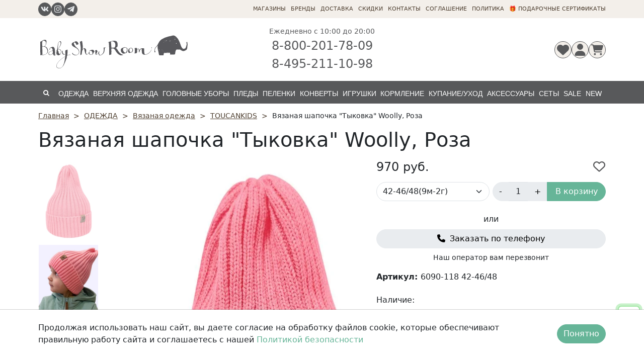

--- FILE ---
content_type: text/html; charset=UTF-8
request_url: https://babyshowroom.ru/products/vyazanaya-shapochka-tykovka-woolly_4
body_size: 17716
content:
<!DOCTYPE html> <html lang="ru"> <head> <base href="https://babyshowroom.ru/"/> <title>Вязаная шапочка &quot;Тыковка&quot; Woolly, Роза купить в интернет-магазине BabyShowRoom</title> <meta http-equiv="Content-Type" content="text/html; charset=UTF-8"/> <meta name="description" content="Вязаная шапочка &quot;Тыковка&quot; Woolly, Роза заказать за 970 руб. Вязаная одежда для новорожденных с доставкой по Москве и России. Купить вязаную одежду для мальчиков и девочек в интернет-магазине"/> <meta name="keywords" content=""/> <meta name="viewport" content="width=device-width, user-scalable=no"> <meta name="yandex-verification" content="c82d8b301b25bd23"/> <meta name="zen-verification" content="pHpX8Wh4C7cRna3e9rZioPPgmwMyPtyUO8j5ietc7Er0p8zMv5hh80gkbYiZtyo1"/> <link rel="dns-prefetch" href="//mc.yandex.ru"> <link rel="dns-prefetch" href="//connect.facebook.com"> <link rel="dns-prefetch" href="//www.facebook.com"> <link rel="canonical" href="https://babyshowroom.ru/products/vyazanaya-shapochka-tykovka-woolly_4"/> <link href="/design/babyshowroom/css/minify.112e6dc5752c7d6e5e529d4a238c99d6.css" rel="stylesheet" type="text/css"> <link href="design/babyshowroom/images/favicon.gif" rel="icon" type="image/x-icon"/> <link href="https://babyshowroom.ru/favicon.svg" rel="icon" type="image/svg+xml"/> <link href="design/babyshowroom/images/favicon.gif" rel="shortcut icon" type="image/x-icon"/> <script type="text/javascript">
        window.dataLayer = window.dataLayer || [];
    </script> <script type="text/javascript">!function () {
                var t = document.createElement("script");
                t.type = "text/javascript", t.async = !0, t.src = 'https://vk.com/js/api/openapi.js?169', t.onload = function () {
                    VK.Retargeting.Init("VK-RTRG-1226628-9Fnig"), VK.Retargeting.Hit()
                }, document.head.appendChild(t)
            }();</script> <noscript><img src="https://vk.com/rtrg?p=VK-RTRG-1226628-9Fnig" style="position:fixed; left:-999px;" alt=""/> </noscript> </head> <body> <div class="wrap"> <header class="header"> <div class="header__mob-top"> <div class="container"> <a href="tel:88002017809"><i class="fa fa-phone"></i> <strong>8-800-201-78-09</strong> (звонок
                бесплатный)</a> </div> </div> <div class="header__top"> <div class="container"> <div class="row align-items-center"> <div class="col-lg-4"> <div class="d-inline-flex gap-2"> <div> <a href="https://vk.com/club27620001" target="_blank" rel="noopener" class="btn btn-secondary px-1 py-1 lh-1"> <svg class="svg-icon svg-icon-light" xmlns="http://www.w3.org/2000/svg" viewBox="0 0 576 512"> <path d="M545 117.7c3.7-12.5 0-21.7-17.8-21.7h-58.9c-15 0-21.9 7.9-25.6 16.7 0 0-30 73.1-72.4 120.5-13.7 13.7-20 18.1-27.5 18.1-3.7 0-9.4-4.4-9.4-16.9V117.7c0-15-4.2-21.7-16.6-21.7h-92.6c-9.4 0-15 7-15 13.5 0 14.2 21.2 17.5 23.4 57.5v86.8c0 19-3.4 22.5-10.9 22.5-20 0-68.6-73.4-97.4-157.4-5.8-16.3-11.5-22.9-26.6-22.9H38.8c-16.8 0-20.2 7.9-20.2 16.7 0 15.6 20 93.1 93.1 195.5C160.4 378.1 229 416 291.4 416c37.5 0 42.1-8.4 42.1-22.9 0-66.8-3.4-73.1 15.4-73.1 8.7 0 23.7 4.4 58.7 38.1 40 40 46.6 57.9 69 57.9h58.9c16.8 0 25.3-8.4 20.4-25-11.2-34.9-86.9-106.7-90.3-111.5-8.7-11.2-6.2-16.2 0-26.2 .1-.1 72-101.3 79.4-135.6z"/> </svg> </a> </div> <div> <a href="https://www.instagram.com/babyshowroom.ru/" target="_blank" rel="noopener" class="btn btn-secondary px-1 py-1 lh-1"> <svg class="svg-icon svg-icon-light" xmlns="http://www.w3.org/2000/svg" viewBox="0 0 448 512"> <path d="M224.1 141c-63.6 0-114.9 51.3-114.9 114.9s51.3 114.9 114.9 114.9S339 319.5 339 255.9 287.7 141 224.1 141zm0 189.6c-41.1 0-74.7-33.5-74.7-74.7s33.5-74.7 74.7-74.7 74.7 33.5 74.7 74.7-33.6 74.7-74.7 74.7zm146.4-194.3c0 14.9-12 26.8-26.8 26.8-14.9 0-26.8-12-26.8-26.8s12-26.8 26.8-26.8 26.8 12 26.8 26.8zm76.1 27.2c-1.7-35.9-9.9-67.7-36.2-93.9-26.2-26.2-58-34.4-93.9-36.2-37-2.1-147.9-2.1-184.9 0-35.8 1.7-67.6 9.9-93.9 36.1s-34.4 58-36.2 93.9c-2.1 37-2.1 147.9 0 184.9 1.7 35.9 9.9 67.7 36.2 93.9s58 34.4 93.9 36.2c37 2.1 147.9 2.1 184.9 0 35.9-1.7 67.7-9.9 93.9-36.2 26.2-26.2 34.4-58 36.2-93.9 2.1-37 2.1-147.8 0-184.8zM398.8 388c-7.8 19.6-22.9 34.7-42.6 42.6-29.5 11.7-99.5 9-132.1 9s-102.7 2.6-132.1-9c-19.6-7.8-34.7-22.9-42.6-42.6-11.7-29.5-9-99.5-9-132.1s-2.6-102.7 9-132.1c7.8-19.6 22.9-34.7 42.6-42.6 29.5-11.7 99.5-9 132.1-9s102.7-2.6 132.1 9c19.6 7.8 34.7 22.9 42.6 42.6 11.7 29.5 9 99.5 9 132.1s2.7 102.7-9 132.1z"/> </svg> </a> </div> <div> <a href="https://t.me/babyshowroom" target="_blank" rel="noopener" class="btn btn-secondary px-1 py-1 lh-1"> <svg class="svg-icon svg-icon-light" xmlns="http://www.w3.org/2000/svg" viewBox="0 0 448 512"> <path d="M446.7 98.6l-67.6 318.8c-5.1 22.5-18.4 28.1-37.3 17.5l-103-75.9-49.7 47.8c-5.5 5.5-10.1 10.1-20.7 10.1l7.4-104.9 190.9-172.5c8.3-7.4-1.8-11.5-12.9-4.1L117.8 284 16.2 252.2c-22.1-6.9-22.5-22.1 4.6-32.7L418.2 66.4c18.4-6.9 34.5 4.1 28.5 32.2z"/> </svg> </a> </div> </div> </div> <div class="col-lg-8"> <ul class="header__top--menu"> <li> <a data-page="164" href="164">МАГАЗИНЫ</a> </li> <li> <a data-page="166" href="all-brands">БРЕНДЫ</a> </li> <li> <a data-page="190" href="dostavka">ДОСТАВКА</a> </li> <li> <a data-page="176" href="skidki">СКИДКИ</a> </li> <li> <a data-page="123" href="contacts">КОНТАКТЫ</a> </li> <li> <a data-page="188" href="rules">CОГЛАШЕНИЕ</a> </li> <li> <a data-page="200" href="politika">ПОЛИТИКА</a> </li> <li> <a href="/catalog/podarochnye-sertifikaty">🎁 ПОДАРОЧНЫЕ СЕРТИФИКАТЫ</a> </li> </ul> </div> </div> </div> </div> <div class="container"> <div class="row align-items-center py-3"> <div class="col flex-grow-0 d-lg-none social"> <div class="d-inline-flex gap-2"> <div> <a href="https://vk.com/club27620001" target="_blank" rel="noopener" class="btn btn-secondary px-1 py-1 lh-1"> <svg class="svg-icon svg-icon-light" xmlns="http://www.w3.org/2000/svg" viewBox="0 0 576 512"> <path d="M545 117.7c3.7-12.5 0-21.7-17.8-21.7h-58.9c-15 0-21.9 7.9-25.6 16.7 0 0-30 73.1-72.4 120.5-13.7 13.7-20 18.1-27.5 18.1-3.7 0-9.4-4.4-9.4-16.9V117.7c0-15-4.2-21.7-16.6-21.7h-92.6c-9.4 0-15 7-15 13.5 0 14.2 21.2 17.5 23.4 57.5v86.8c0 19-3.4 22.5-10.9 22.5-20 0-68.6-73.4-97.4-157.4-5.8-16.3-11.5-22.9-26.6-22.9H38.8c-16.8 0-20.2 7.9-20.2 16.7 0 15.6 20 93.1 93.1 195.5C160.4 378.1 229 416 291.4 416c37.5 0 42.1-8.4 42.1-22.9 0-66.8-3.4-73.1 15.4-73.1 8.7 0 23.7 4.4 58.7 38.1 40 40 46.6 57.9 69 57.9h58.9c16.8 0 25.3-8.4 20.4-25-11.2-34.9-86.9-106.7-90.3-111.5-8.7-11.2-6.2-16.2 0-26.2 .1-.1 72-101.3 79.4-135.6z"/> </svg> </a> </div> <div> <a href="https://www.instagram.com/babyshowroom.ru/" target="_blank" rel="noopener" class="btn btn-secondary px-1 py-1 lh-1"> <svg class="svg-icon svg-icon-light" xmlns="http://www.w3.org/2000/svg" viewBox="0 0 448 512"> <path d="M224.1 141c-63.6 0-114.9 51.3-114.9 114.9s51.3 114.9 114.9 114.9S339 319.5 339 255.9 287.7 141 224.1 141zm0 189.6c-41.1 0-74.7-33.5-74.7-74.7s33.5-74.7 74.7-74.7 74.7 33.5 74.7 74.7-33.6 74.7-74.7 74.7zm146.4-194.3c0 14.9-12 26.8-26.8 26.8-14.9 0-26.8-12-26.8-26.8s12-26.8 26.8-26.8 26.8 12 26.8 26.8zm76.1 27.2c-1.7-35.9-9.9-67.7-36.2-93.9-26.2-26.2-58-34.4-93.9-36.2-37-2.1-147.9-2.1-184.9 0-35.8 1.7-67.6 9.9-93.9 36.1s-34.4 58-36.2 93.9c-2.1 37-2.1 147.9 0 184.9 1.7 35.9 9.9 67.7 36.2 93.9s58 34.4 93.9 36.2c37 2.1 147.9 2.1 184.9 0 35.9-1.7 67.7-9.9 93.9-36.2 26.2-26.2 34.4-58 36.2-93.9 2.1-37 2.1-147.8 0-184.8zM398.8 388c-7.8 19.6-22.9 34.7-42.6 42.6-29.5 11.7-99.5 9-132.1 9s-102.7 2.6-132.1-9c-19.6-7.8-34.7-22.9-42.6-42.6-11.7-29.5-9-99.5-9-132.1s-2.6-102.7 9-132.1c7.8-19.6 22.9-34.7 42.6-42.6 29.5-11.7 99.5-9 132.1-9s102.7-2.6 132.1 9c19.6 7.8 34.7 22.9 42.6 42.6 11.7 29.5 9 99.5 9 132.1s2.7 102.7-9 132.1z"/> </svg> </a> </div> <div> <a href="https://t.me/babyshowroom" target="_blank" rel="noopener" class="btn btn-secondary px-1 py-1 lh-1"> <svg class="svg-icon svg-icon-light" xmlns="http://www.w3.org/2000/svg" viewBox="0 0 448 512"> <path d="M446.7 98.6l-67.6 318.8c-5.1 22.5-18.4 28.1-37.3 17.5l-103-75.9-49.7 47.8c-5.5 5.5-10.1 10.1-20.7 10.1l7.4-104.9 190.9-172.5c8.3-7.4-1.8-11.5-12.9-4.1L117.8 284 16.2 252.2c-22.1-6.9-22.5-22.1 4.6-32.7L418.2 66.4c18.4-6.9 34.5 4.1 28.5 32.2z"/> </svg> </a> </div> </div> </div> <div class="col text-center text-lg-start logo"> <a href="/" class=""> <img src="design/babyshowroom/images/logo.svg" width="300" class="img-fluid pt-2" title="Babyshowroom.ru" alt="Babyshowroom.ru"/></a> </div> <div class="col d-none d-sm-block phone"> <div class="row gx-3 justify-content-center text-center"> <div class="col-12 d-none d-lg-block"> <div class="small text-secondary text-nowrap">Ежедневно с 10:00 до 20:00</div> </div> <div class="col flex-grow flex-grow-0"> <a href="tel:88002017809" title="Ежедневно с 10:00 до 20:00" class="text-nowrap link link-secondary fs-lg-4 text-decoration-none">8-800-201-78-09</a> </div> <div class="col flex-grow flex-grow-0"> <a href="tel:84952111098" title="Ежедневно с 10:00 до 20:00" class="text-nowrap link link-secondary fs-lg-4 text-decoration-none">8-495-211-10-98</a> </div> </div> </div> <div class="col flex-grow-0 col-lg-4 navigation"> <div class="d-flex justify-content-end gap-2"> <div class="d-none d-lg-inline-block"> <a href="/favorites" data-btn-favorites class="btn btn-pearl px-1 py-1 lh-1 position-relative" style=" --bs-btn-border-color:var(--bs-secondary); --bs-btn-hover-border-color: var(--bs-secondary)"> <svg class="svg-icon svg-icon-lg-lg svg-icon-secondary" xmlns="http://www.w3.org/2000/svg" viewBox="0 0 512 512"> <path d="M47.6 300.4L228.3 469.1c7.5 7 17.4 10.9 27.7 10.9s20.2-3.9 27.7-10.9L464.4 300.4c30.4-28.3 47.6-68 47.6-109.5v-5.8c0-69.9-50.5-129.5-119.4-141C347 36.5 300.6 51.4 268 84L256 96 244 84c-32.6-32.6-79-47.5-124.6-39.9C50.5 55.6 0 115.2 0 185.1v5.8c0 41.5 17.2 81.2 47.6 109.5z"/> </svg> <span data-badge
              class="d-none badge position-absolute bottom-0 start-100 translate-middle-x rounded-pill bg-primary lh-1 js-favorites-count" style="top:unset; --bs-badge-font-size:0.55em; --bs-badge-padding-x:0.5681em;">0</span> </a> </div> <div class=""> <div class="dropdown"> <button class="btn btn-pearl lh-1 px-1 py-1 position-relative dropdown-btn" style="--bs-btn-border-color:var(--bs-secondary); --bs-btn-hover-border-color: var(--bs-secondary); --bs-btn-active-border-color: var(--bs-secondary)" aria-label="Login" data-bs-toggle="dropdown" data-bs-display="static" aria-expanded="false" type="button"> <svg class="svg-icon svg-icon-lg-lg svg-icon-secondary" xmlns="http://www.w3.org/2000/svg" viewBox="0 0 448 512"><path d="M224 256A128 128 0 1 0 224 0a128 128 0 1 0 0 256zm-45.7 48C79.8 304 0 383.8 0 482.3C0 498.7 13.3 512 29.7 512l388.6 0c16.4 0 29.7-13.3 29.7-29.7C448 383.8 368.2 304 269.7 304l-91.4 0z"/></svg> </button> <div class="dropdown-menu dropdown-menu-end dropdown-menu-animate-login end-50 top-50 p-4"> <div class="h5">Вход</div> <form action="/user/login" method="post"> <input type="email" class="form-control form-control-sm mb-1" name="email" title="Email" placeholder="E-mail" value="" required> <input type="password" class="form-control form-control-sm" required
                       name="password" title="Пароль" placeholder="Пароль" value=""> <div class="d-flex mb-3"> <a class="small link-secondary" href="/user/register">Регистрация</a> <a class="ms-auto small link-secondary" href="/user/password_remind">Забыли пароль?</a> </div> <input type="submit" value="Вход" name="login" class="btn btn-sm btn-secondary w-100"> </form> </div> </div> </div> <div class="" id="cart_informer"> <div class="dropdown"> <button class="btn btn-pearl px-1 py-1 lh-1 position-relative dropdown-btn" data-btn-cart
                 data-bs-toggle="dropdown" data-bs-display="static" aria-expanded="false" type="button" style="--bs-btn-border-color:var(--bs-secondary); --bs-btn-hover-border-color: var(--bs-secondary); --bs-btn-active-border-color: var(--bs-secondary)"> <span data-badge
                      class="badge position-absolute bottom-0 start-100 translate-middle-x rounded-pill bg-primary lh-1 js-favorites-count d-none" style="top:unset; --bs-badge-font-size:0.55em; --bs-badge-padding-x:0.5681em;">0</span> <svg class="svg-icon svg-icon-lg-lg svg-icon-secondary" xmlns="http://www.w3.org/2000/svg" viewBox="0 0 576 512"> <path d="M0 24C0 10.7 10.7 0 24 0L69.5 0c22 0 41.5 12.8 50.6 32l411 0c26.3 0 45.5 25 38.6 50.4l-41 152.3c-8.5 31.4-37 53.3-69.5 53.3l-288.5 0 5.4 28.5c2.2 11.3 12.1 19.5 23.6 19.5L488 336c13.3 0 24 10.7 24 24s-10.7 24-24 24l-288.3 0c-34.6 0-64.3-24.6-70.7-58.5L77.4 54.5c-.7-3.8-4-6.5-7.9-6.5L24 48C10.7 48 0 37.3 0 24zM128 464a48 48 0 1 1 96 0 48 48 0 1 1 -96 0zm336-48a48 48 0 1 1 0 96 48 48 0 1 1 0-96z"/> </svg> </button> <div class="dropdown-menu dropdown-menu-end dropdown-menu-animate-card end-50 top-50 p-4"> <div class="h5">Корзина</div> <div class="small">
                    Корзина пуста
                </div> </div> </div> </div> <div> <button class="header__hamburger bg-pearl border-secondary" data-hamburger
        type="button" onclick="mobileMenu.toggle()" aria-label="Menu"> <span><i class="bg-secondary"></i><i class="bg-secondary"></i><i class="bg-secondary"></i></span> </button> </div> </div> </div> </div> </div> <div class="nav"> <div class="container"> <div class="header__search"> <button type="button" class="header__search--button js-search-button" aria-label="Search"> <i class="fa fa-search"></i></button> <form action="products" class="header__search--form"> <input type="search" class="header__search--input form-control" name="keyword" value="" placeholder="Поиск товаров"> <button class="header__search--submit regular-btn" type="submit">Поиск</button> </form> </div> <div class="nav__menu"> <ul> <li> <a href="catalog/odezhda" data-category="280">ОДЕЖДА</a> <ul> <li> <a href="catalog/bodi" data-category="97">Боди</a> </li> <li> <a href="catalog/pesochniki" data-category="583">Песочники</a> </li> <li> <a href="catalog/polzunki" data-category="177">Ползунки, штанишки</a> </li> <li> <a href="catalog/komplekty_na_vypisku" data-category="199">Комплекты на выписку</a> </li> <li> <a href="catalog/kombinezon" data-category="99">Нательные комбинезоны (слипы)</a> </li> <li> <a href="catalog/uteplennye-kombinezony-dlya-novorozhdennyh" data-category="313">Утеплённые комбинезоны (второй слой)</a> </li> <li> <a href="catalog/termobele" data-category="658">Термобелье</a> </li> <li> <a href="catalog/muslinovaya-odezhda" data-category="606">Муслиновая одежда</a> </li> <li> <a href="catalog/spalnye-meshki-dlya-novorozhdennyh" data-category="170">Спальные мешки</a> </li> <li> <a href="catalog/svitera" data-category="564">Свитера, кардиган</a> </li> <li> <a class="selected" href="catalog/vyazanaya-odezhda" data-category="584">Вязаная одежда</a> </li> <li> <a href="catalog/raspashonki_yaselnye_koftochki" data-category="183">Распашонки, ясельные кофточки</a> </li> <li> <a href="catalog/svitshoty-i-dzhoggery" data-category="571">Свитшоты, худи, джоггеры</a> </li> <li> <a href="catalog/kostum" data-category="178">Комплекты одежды, костюмы</a> </li> <li> <a href="catalog/koftochki-futbolki-rubashki" data-category="98">Футболки, кофты, рубашки</a> </li> <li> <a href="catalog/shtany_shorty_kombinezony" data-category="186">Штаны, шорты, лосины</a> </li> <li> <a href="catalog/dzhinsy" data-category="626">Джинсы</a> </li> <li> <a href="catalog/nosochki-kolgotki-rukavichki" data-category="100">Носочки</a> </li> <li> <a href="catalog/platya" data-category="111">Платья, сарафаны, юбочки</a> </li> <li> <a href="catalog/pinetki" data-category="159">Пинетки</a> </li> <li> <a href="catalog/rukavichki-i-antitsarapki" data-category="601">Рукавички и антицарапки</a> </li> <li> <a href="catalog/kolgotki" data-category="600">Колготки</a> </li> <li> <a href="catalog/pizhamy" data-category="481">Пижамы</a> </li> <li> <a href="catalog/podarochnye-nabory" data-category="535">Подарочные наборы</a> </li> <li> <a href="catalog/kupalniki" data-category="657">Купальники</a> </li> <li> <a href="catalog/podarochnye-sertifikaty" data-category="577">Подарочные сертификаты</a> </li> <li> <a href="catalog/kokony-iz-futera" data-category="661">Коконы из футера</a> </li> </ul> </li> <li> <a href="catalog/verhnyaya-odezhda" data-category="644">ВЕРХНЯЯ ОДЕЖДА</a> <ul> <li> <a href="catalog/sharfy" data-category="569">Шарфы и снуды</a> </li> <li> <a href="catalog/varezhki" data-category="610">Варежки, перчатки</a> </li> <li> <a href="catalog/kombinezony-demisezonnye" data-category="531">Демисезонные комбинезоны</a> </li> <li> <a href="catalog/vetrovki" data-category="646">Ветровки</a> </li> <li> <a href="catalog/demisezonnyj-zhilety" data-category="625">Демисезонный жилеты</a> </li> <li> <a href="catalog/demisezonnye-kurtki" data-category="602">Демисезонные куртки</a> </li> <li> <a href="catalog/demisezonnye-bryuki" data-category="620">Демисезонные брюки</a> </li> <li> <a href="catalog/zimnie-kombinezony" data-category="542">Зимние комбинезоны</a> </li> <li> <a href="catalog/zimnie-kurtki" data-category="632">Зимние куртки</a> </li> <li> <a href="catalog/zimnie-bryuki" data-category="633">Зимние брюки</a> </li> <li> <a href="catalog/kombinezony-transformery" data-category="557">Комбинезоны-трансформеры</a> </li> </ul> </li> <li> <a href="catalog/golovnye-ubory" data-category="225">ГОЛОВНЫЕ УБОРЫ</a> <ul> <li> <a href="catalog/chepchiki" data-category="611">Чепчики</a> </li> <li> <a href="catalog/trikotazhnye-shapochki" data-category="612">Трикотажные шапочки</a> </li> <li> <a href="catalog/kepki" data-category="656">Кепки</a> </li> <li> <a href="catalog/shlemy" data-category="613">Шлемы</a> </li> <li> <a href="catalog/demisezonnye-shapochki" data-category="614">Демисезонные шапочки</a> </li> <li> <a href="catalog/zimnie-shapochki" data-category="615">Зимние шапочки</a> </li> <li> <a href="catalog/povyazki-na-golovu" data-category="616">Повязки на голову</a> </li> <li> <a href="catalog/panamki" data-category="624">Панамки</a> </li> </ul> </li> <li> <a href="catalog/novorozhdennym" data-category="282">ПЛЕДЫ</a> <ul> <li> <a href="catalog/muslinovye-odeyala-" data-category="494">Муслиновые одеяла </a> </li> <li> <a href="catalog/vyazanye-pledy" data-category="318">Вязаные пледы</a> </li> <li> <a href="catalog/trikotazhnye-odeyala" data-category="322">Трикотажные одеяла</a> </li> <li> <a href="catalog/plyushevye-pledy" data-category="323">Плюшевые пледы</a> </li> <li> <a href="catalog/flisovye-pledy" data-category="544">Флисовые пледы</a> </li> </ul> </li> <li> <a href="catalog/pelenki-kupit" data-category="371">ПЕЛЕНКИ</a> <ul> <li> <a href="catalog/pelenalnye-kokony" data-category="484">Пеленальные коконы</a> </li> <li> <a href="catalog/muslinovye-pelenki-hlopok-i-bambuk" data-category="489">Муслиновые пеленки (хлопок и бамбук)</a> </li> <li> <a href="catalog/mahrovye-pelenki" data-category="654">Махровые пелёнки</a> </li> <li> <a href="catalog/salfetki-dlya-litsa-i-kormleniya" data-category="441">Салфетки для лица и кормления</a> </li> <li> <a href="catalog/pelenki-nepromokashki" data-category="467">Пеленки-непромокашки</a> </li> <li> <a href="catalog/trikotazhnye-pelenki" data-category="498">Трикотажные пеленки</a> </li> <li> <a href="catalog/flanelevye-pelenki" data-category="547">Фланелевые пеленки</a> </li> <li> <a href="catalog/kleenki-" data-category="594">Клеёнки </a> </li> </ul> </li> <li> <a href="catalog/konverty-i-mufty" data-category="285">КОНВЕРТЫ</a> <ul> <li> <a href="catalog/konvert_na_vypisku" data-category="117">Конверты на выписку и в автокресло </a> </li> <li> <a href="catalog/konverty-v-kolyasku" data-category="533">Конверты в коляску</a> </li> <li> <a href="catalog/mufty-dlya-ruk" data-category="288">Муфты для рук</a> </li> <li> <a href="catalog/nakidki-na-nogi" data-category="480">Накидки на ноги</a> </li> <li> <a href="catalog/konverty-s-ruchkami" data-category="556">Конверты с ручками</a> </li> <li> <a href="catalog/konverty-pledy-zvezdochki" data-category="576">Конверты-пледы &quot;Звездочки&quot;</a> </li> <li> <a href="catalog/konverty-dlya-malchika" data-category="636">Для мальчика</a> </li> <li> <a href="catalog/konverty-dlya-devochki" data-category="637">Для девочки</a> </li> <li> <a href="catalog/letnie-konverty" data-category="638">Летние</a> </li> <li> <a href="catalog/vesennie" data-category="639">Весенние</a> </li> <li> <a href="catalog/zimnie-konverty" data-category="640">Зимние</a> </li> <li> <a href="catalog/osennie-konverty" data-category="641">Осенние</a> </li> <li> <a href="catalog/uteplennye-kokony" data-category="662">Утеплённые коконы</a> </li> </ul> </li> <li> <a href="catalog/pervye_igrushki_dlya_novorozhdennyh" data-category="171">ИГРУШКИ</a> <ul> <li> <a href="catalog/razvivayuschie-kartochki" data-category="479">Развивающие карточки</a> </li> </ul> </li> <li> <a href="catalog/kormlenie" data-category="586">КОРМЛЕНИЕ</a> <ul> <li> <a href="catalog/prorezyvateli-gruzynki-derzhateli-dlya-soski" data-category="473">Прорезыватели и грызунки</a> </li> <li> <a href="catalog/nagrudnichki-slyunyavchiki" data-category="221">Нагруднички, слюнявчики</a> </li> <li> <a href="catalog/soski-pustyshki-" data-category="548">Соски-пустышки </a> </li> <li> <a href="catalog/niblery" data-category="589">Ниблеры</a> </li> <li> <a href="catalog/salfetki-dlya-kormleniya" data-category="595">Салфетки для кормления</a> </li> <li> <a href="catalog/butylochki-poilniki" data-category="598">Бутылочки, поильники</a> </li> <li> <a href="catalog/aksessuary-dlya-butylochek-" data-category="603">Аксессуары для бутылочек </a> </li> <li> <a href="catalog/posuda-dlya-kormleniya" data-category="604">Посуда для кормления</a> </li> <li> <a href="catalog/detskie-stulchiki-dlya-kormleniya" data-category="634">Детские стульчики для кормления</a> </li> </ul> </li> <li> <a href="catalog/kupanieuhod" data-category="585">КУПАНИЕ/УХОД</a> <ul> <li> <a href="catalog/polotentsa-dlya-novorozhdennyh" data-category="197">Полотенца для купания</a> </li> <li> <a href="catalog/polotentsa-tuniki" data-category="645">Полотенца-туники</a> </li> <li> <a href="catalog/aksessuary-dlya-vannoj" data-category="588">Аксессуары для ванной</a> </li> <li> <a href="catalog/gigiena-malysha" data-category="591">Гигиена малыша</a> </li> <li> <a href="catalog/kosmetika-dlya-mam-i-malyshej1" data-category="559">Косметика для мам и малышей</a> </li> <li> <a href="catalog/podguzniki-trusiki" data-category="619">Подгузники, трусики</a> </li> </ul> </li> <li> <a href="catalog/aksessuary-" data-category="495">АКСЕССУАРЫ</a> <ul> <li> <a href="catalog/derzhateli-dlya-sosok" data-category="555">Держатели для сосок</a> </li> <li> <a href="catalog/kontejnery-dlya-sosok" data-category="568">Контейнеры для сосок</a> </li> <li> <a href="catalog/komplekty-v-krovatku" data-category="635">Комплекты в кроватку</a> </li> <li> <a href="catalog/postelnoe-bele" data-category="623">Постельное белье</a> </li> <li> <a href="catalog/prostyni-i-namatrasniki" data-category="546">Простыни и наматрасники</a> </li> <li> <a href="catalog/nakidki-dlya-kormleniya" data-category="286">Накидки для кормления</a> </li> <li> <a href="catalog/nakidki-na-avtokreslo" data-category="437">Накидки на автокресло</a> </li> <li> <a href="catalog/matrasiki-v-kolyaskuavtokreslokrovatku" data-category="500">Матрасики в коляску и автокресло</a> </li> <li> <a href="catalog/albomy-i-papki" data-category="530">Альбомы и бумажная продукция</a> </li> <li> <a href="catalog/rostomery" data-category="552">Ростомеры и декор для дома</a> </li> <li> <a href="catalog/dozhdeviki-dlya-kolyasok" data-category="607">Дождевики для колясок</a> </li> <li> <a href="catalog/organajzery-dlya-kolyaski-" data-category="561">Сумки-органайзеры для коляски </a> </li> <li> <a href="catalog/matrasiki-kozyrki-solntsezaschitnye-shtorki-leokid" data-category="572">Матрасики, козырьки, солнцезащитные шторки Leokid</a> </li> <li> <a href="catalog/organajzery-v-avtomobil-stoliki-dlya-avtokresla-shtorki" data-category="573">Органайзеры в автомобиль, столики для автокресла, шторки</a> </li> <li> <a href="catalog/kosmetichki" data-category="655">Косметички</a> </li> <li> <a href="catalog/sumki-shoppery" data-category="659">Сумки-шопперы</a> </li> </ul> </li> <li> <a href="catalog/instagram-podborki" data-category="536">СЕТЫ</a> </li> <li> <a href="catalog/tovary-so-skidkoj" data-category="566">SALE</a> </li> <li> <a href="catalog/new" data-category="567">NEW</a> </li> <li> <a href="catalog/chernaya-pyatnitsa" data-category="660">ЧЕРНАЯ ПЯТНИЦА</a> </li> <li class="nav__info"> <a data-page="164" href="164">МАГАЗИНЫ</a> </li> <li class="nav__info"> <a data-page="166" href="all-brands">БРЕНДЫ</a> </li> <li class="nav__info"> <a data-page="190" href="dostavka">ДОСТАВКА</a> </li> <li class="nav__info"> <a data-page="176" href="skidki">СКИДКИ</a> </li> <li class="nav__info"> <a data-page="123" href="contacts">КОНТАКТЫ</a> </li> <li class="nav__info"> <a data-page="188" href="rules">CОГЛАШЕНИЕ</a> </li> <li class="nav__info"> <a data-page="200" href="politika">ПОЛИТИКА</a> </li> <li class="nav__info"> <a href="/catalog/podarochnye-sertifikaty">🎁 ПОДАРОЧНЫЕ СЕРТИФИКАТЫ</a> </li> </ul> </div> </div> </div> </header> <main> <div class="container product_template_default"> <div class="breadcrumbs"> <a href="./">Главная</a> <a href="catalog/odezhda">ОДЕЖДА</a> <a href="catalog/vyazanaya-odezhda">Вязаная одежда</a> <a href="catalog/vyazanaya-odezhda/toucan-for-kids">TOUCANKIDS</a>
        Вязаная шапочка &quot;Тыковка&quot; Woolly, Роза
</div> <div itemscope
         itemtype="http://schema.org/Product"> <div itemprop="name"> <h1 data-product="15393" class="mb-3">Вязаная шапочка &quot;Тыковка&quot; Woolly, Роза</h1> </div> <div class="row gx-xl-4 js-product"> <div class="col-12 col-xl-7 col-2xl-7"> <div class="position-relative"> <div class="d-flex gap-1 px-1 py-1 flex-column z-3 position-absolute text-nowrap end-0"> </div> <div data-product-image="default"> <div data-slick-slider class="slick mb-4"> <div class="slick__wrapper"> <div class="slick__slider" data-slider> <a href="/files/originals/19907BC6-A89C-4AF8-9830-51709FE505F0.jpeg" class="slick__item" data-value="0" data-thumb="https://babyshowroom.ru/files/products/19907BC6-A89C-4AF8-9830-51709FE505F0.360x480.jpeg.webp?a833bb624b2cef51b2494f34045b3400" data-fancybox="product-gallery"> <span class="slick__item-inner"> <img width="1200" height="1600" src="https://babyshowroom.ru/files/products/19907BC6-A89C-4AF8-9830-51709FE505F0.1200x1600.jpeg.webp?89c98a8dc456c4eb5c99c88bfa78580f" alt=""> </span> </a> <a href="/files/originals/de3rwefds.jpg" class="slick__item" data-value="1" data-thumb="https://babyshowroom.ru/files/products/de3rwefds.360x480.jpg.webp?846ca804fee924124c73ef6717e9c091" data-fancybox="product-gallery"> <span class="slick__item-inner"> <img width="1200" height="1600" src="https://babyshowroom.ru/files/products/de3rwefds.1200x1600.jpg.webp?f150afc0c2965d2d30dae9291b2c4062" alt=""> </span> </a> <a href="/files/originals/dr45erf.jpg" class="slick__item" data-value="2" data-thumb="https://babyshowroom.ru/files/products/dr45erf.360x480.jpg.webp?dfae6610901f27a8002cdf4255ea9dde" data-fancybox="product-gallery"> <span class="slick__item-inner"> <img width="1200" height="1600" src="https://babyshowroom.ru/files/products/dr45erf.1200x1600.jpg.webp?2770d56be59457d47ea7bc07df0eeea4" alt=""> </span> </a> </div> </div> </div> </div> </div> </div> <div class="col-12 col-xl-5 col-2xl-5 col-3xl-4 mb-4"> <div class="d-flex flex-column h-100"> <div class="js-product"> <div class="row"> <div class="col"> <div itemprop="offers" itemscope
     itemtype="http://schema.org/Offer" class=" d-inline-block text-nowrap h4 mb-3"> <div class="d-inline text-secondary fw-light text-decoration-line-through js-product-oldprice-wrap text-nowrap h5 mb-1 d-none"> <span class="js-product-oldprice">0</span> руб.</div> <span class="js-product-price">970</span> руб.
    <meta> <meta itemprop="priceCurrency" content="RUB"> </div> </div> <div class="col flex-grow-0"> <button class="btn px-0 py-0" data-transfer-element-selector="[data-product-image='default'] img" title="Добавить в список желаний" type="button" onclick="event.preventDefault();favorites.push('15393', this);" style="--bs-btn-active-border-color: transparent"> <svg data-type="solid" class="svg-icon svg-icon-danger svg-icon-lg d-none" xmlns="http://www.w3.org/2000/svg" viewBox="0 0 512 512"><path d="M47.6 300.4L228.3 469.1c7.5 7 17.4 10.9 27.7 10.9s20.2-3.9 27.7-10.9L464.4 300.4c30.4-28.3 47.6-68 47.6-109.5v-5.8c0-69.9-50.5-129.5-119.4-141C347 36.5 300.6 51.4 268 84L256 96 244 84c-32.6-32.6-79-47.5-124.6-39.9C50.5 55.6 0 115.2 0 185.1v5.8c0 41.5 17.2 81.2 47.6 109.5z"/></svg> <svg data-type="regular" class="svg-icon svg-icon-secondary svg-icon-lg d-block" xmlns="http://www.w3.org/2000/svg" viewBox="0 0 512 512"><path d="M225.8 468.2l-2.5-2.3L48.1 303.2C17.4 274.7 0 234.7 0 192.8l0-3.3c0-70.4 50-130.8 119.2-144C158.6 37.9 198.9 47 231 69.6c9 6.4 17.4 13.8 25 22.3c4.2-4.8 8.7-9.2 13.5-13.3c3.7-3.2 7.5-6.2 11.5-9c0 0 0 0 0 0C313.1 47 353.4 37.9 392.8 45.4C462 58.6 512 119.1 512 189.5l0 3.3c0 41.9-17.4 81.9-48.1 110.4L288.7 465.9l-2.5 2.3c-8.2 7.6-19 11.9-30.2 11.9s-22-4.2-30.2-11.9zM239.1 145c-.4-.3-.7-.7-1-1.1l-17.8-20-.1-.1s0 0 0 0c-23.1-25.9-58-37.7-92-31.2C81.6 101.5 48 142.1 48 189.5l0 3.3c0 28.5 11.9 55.8 32.8 75.2L256 430.7 431.2 268c20.9-19.4 32.8-46.7 32.8-75.2l0-3.3c0-47.3-33.6-88-80.1-96.9c-34-6.5-69 5.4-92 31.2c0 0 0 0-.1 .1s0 0-.1 .1l-17.8 20c-.3 .4-.7 .7-1 1.1c-4.5 4.5-10.6 7-16.9 7s-12.4-2.5-16.9-7z"/></svg> </button> </div> </div> <form action="/cart" class="js-product-form product_add_to_cart type_default mb-3" data-ecommerce-name="Вязаная шапочка &quot;Тыковка&quot; Woolly, Роза" data-ecommerce-id="15393" data-transfer-element-selector="[data-product-image='default'] img" data-ecommerce-brand="TOUCANKIDS" data-ecommerce-category="Вязаная одежда" data-fbq-content_id="bsr_15393" data-event-id="add_to_cart_1768684274"> <div class="row"> <div class="col"> <div class="js-variant mb-2 mb-md-3"> <select name="variant" title="variant" class="form-select  js-product-variant"> <option data-price="970" data-price-num="970.00" data-sku="6090-118 42-46/48" data-stock2="0" data-stock="12" data-price-old="0" value="53975" selected>42-46/48(9м-2г)</option> <option data-price="970" data-price-num="970.00" data-sku="6090-118 48-52/54" data-stock2="0" data-stock="8" data-price-old="0" value="53272" >48-52/54(2-7л)</option> </select> </div> </div> <div class="col"> <div class="input-group flex-nowrap js-number"> <button type="button" class="btn  btn-light js-number-minus">-</button> <input type="text" name="amount" title="amount" class="form-control  text-center px-1 js-number-input" style="min-width: 40px; max-width: 40px" disabled
                       value="1" data-max="100" data-min="1"> <button type="button" class="btn btn-light  js-number-plus">+</button> <button class="btn  btn-primary flex-grow-1 text-nowrap" type="submit"> <span class="d-none d-lg-inline">В корзину</span> <span class="d-lg-none"><svg class="svg-icon" style="--bs-svg-icon-fill:white;" xmlns="http://www.w3.org/2000/svg" viewBox="0 0 576 512"><path d="M0 24C0 10.7 10.7 0 24 0L69.5 0c22 0 41.5 12.8 50.6 32l411 0c26.3 0 45.5 25 38.6 50.4l-41 152.3c-8.5 31.4-37 53.3-69.5 53.3l-288.5 0 5.4 28.5c2.2 11.3 12.1 19.5 23.6 19.5L488 336c13.3 0 24 10.7 24 24s-10.7 24-24 24l-288.3 0c-34.6 0-64.3-24.6-70.7-58.5L77.4 54.5c-.7-3.8-4-6.5-7.9-6.5L24 48C10.7 48 0 37.3 0 24zM128 464a48 48 0 1 1 96 0 48 48 0 1 1 -96 0zm336-48a48 48 0 1 1 0 96 48 48 0 1 1 0-96z"/></svg></span> </button> </div> </div> </div> </form> <div class="text-center mb-2 mt-n2">или</div> <div class="mb-3"> <button class="btn btn-light w-100" type="button" data-fancybox
            data-src="#fastbuy"> <svg class="svg-icon me-1" xmlns="http://www.w3.org/2000/svg" viewBox="0 0 512 512"> <path d="M164.9 24.6c-7.7-18.6-28-28.5-47.4-23.2l-88 24C12.1 30.2 0 46 0 64C0 311.4 200.6 512 448 512c18 0 33.8-12.1 38.6-29.5l24-88c5.3-19.4-4.6-39.7-23.2-47.4l-96-40c-16.3-6.8-35.2-2.1-46.3 11.6L304.7 368C234.3 334.7 177.3 277.7 144 207.3L193.3 167c13.7-11.2 18.4-30 11.6-46.3l-40-96z"/> </svg>
      Заказать по телефону
    </button> <div class="mt-2 text-center small fw-light">Наш оператор вам перезвонит</div> </div> <div style="display:none;"> <div class="popup" id="fastbuy"> <div class="popup__title">Заказать по телефону</div> <form action="ajax/fast-order.php" method="post" class="js-submit-fast-order"> <input type="text" name="fast-order[phone]" placeholder="Ваш номер телефона" required
               class="form-control js-mask-phone mb-2"> <div class="d-flex mb-3" style="max-width: 340px"> <div> <input type="checkbox" name="confirmed_agreement" required
                   class="form-check-inline" value="1" checked
                   data-notice="Дайте согласие"> </div> <div class="flex-grow">
            Ставя отметку я даю свое <a href="consent_final.pdf" target="_blank">согласие</a> ИП Несмачной на обработку
            моих персональных данных в соответствии с
            законом №152-ФЗ "О персональных данных" от 27.07.2006 и принимаю условия <a href="rules" target="_blank">Пользовательского
              соглашения</a> и <a href="policy_final.pdf" target="_blank">Политики Конфиденциальности</a> </div> </div> <div id="fn_phone_error" style="max-width: 240px"></div> <button class="btn btn-secondary w-100" type="submit">Перезвоните мне
        </button> <div style="display: none;"> <div class="js-from-success"> <div class="popup__title">Спасибо за заявку</div> <p>Мы свяжемся с Вами в ближайшее время</p> </div> </div> </form> </div> </div> <div class="d-flex mb-4"> <div class="fw-semibold">Артикул:&nbsp;</div> <div class="js-product-sku">6090-118 42-46/48</div> </div> <div class="mb-3"> <div class="mb-2 h6">Наличие:</div> <div class="d-3xl-flex justify-content-between js_stock_variants_block"> <div class="small"> <a href="/contacts#a">Шоурум
                м.Алексеевская и интернет-магазин</a>: 12 шт.
        </div> </div> </div> </div> <div class="flex-grow-1 mb-3"> </div> </div> </div> </div> <div class="mb-3" itemprop="description"> <p>Стильная шапочка дополнит любой образ. Прекрасный состав шапочки согреет малыша в любую погоду.&nbsp;Можно надевать зимой под капюшон комбинезона, идеально для прогулок в осенне-весенний период.</p><p>42-46/48 (9 мес.-2 года)<br /><br /><span title="48-52/54 (2-7 лет)">48-52/54 (2-7 лет)</span></p><p>Состав: 50% пряжа импортного мериноса/ 50% акрил</p> </div> <div class="mb-3"> <div class="row gx-xl-3 mb-n3"> <div class="col-12 col-md-6 col-3xl-4 mb-3"> <div class="d-flex align-items-center gap-2"> <div class="icon-wrapper bg-secondary"> <svg class="svg-icon svg-icon-xl svg-icon-pearl" xmlns="http://www.w3.org/2000/svg" viewBox="0 0 640 512"><path d="M48 0C21.5 0 0 21.5 0 48L0 368c0 26.5 21.5 48 48 48l16 0c0 53 43 96 96 96s96-43 96-96l128 0c0 53 43 96 96 96s96-43 96-96l32 0c17.7 0 32-14.3 32-32s-14.3-32-32-32l0-64 0-32 0-18.7c0-17-6.7-33.3-18.7-45.3L512 114.7c-12-12-28.3-18.7-45.3-18.7L416 96l0-48c0-26.5-21.5-48-48-48L48 0zM416 160l50.7 0L544 237.3l0 18.7-128 0 0-96zM112 416a48 48 0 1 1 96 0 48 48 0 1 1 -96 0zm368-48a48 48 0 1 1 0 96 48 48 0 1 1 0-96z"/></svg> </div> <div> <div>Быстрая доставка</div> <div class="small">Почтой РФ, курьерской службой до двери и в пункты выдачи</div> </div> </div> </div> <div class="col-12 col-md-6 col-3xl-4 mb-3"> <div class="d-flex align-items-center gap-2"> <div class="icon-wrapper bg-secondary"> <svg class="svg-icon svg-icon-xl svg-icon-pearl" xmlns="http://www.w3.org/2000/svg" viewBox="0 0 640 512"><path d="M112 0C85.5 0 64 21.5 64 48l0 48L16 96c-8.8 0-16 7.2-16 16s7.2 16 16 16l48 0 208 0c8.8 0 16 7.2 16 16s-7.2 16-16 16L64 160l-16 0c-8.8 0-16 7.2-16 16s7.2 16 16 16l16 0 176 0c8.8 0 16 7.2 16 16s-7.2 16-16 16L64 224l-48 0c-8.8 0-16 7.2-16 16s7.2 16 16 16l48 0 144 0c8.8 0 16 7.2 16 16s-7.2 16-16 16L64 288l0 128c0 53 43 96 96 96s96-43 96-96l128 0c0 53 43 96 96 96s96-43 96-96l32 0c17.7 0 32-14.3 32-32s-14.3-32-32-32l0-64 0-32 0-18.7c0-17-6.7-33.3-18.7-45.3L512 114.7c-12-12-28.3-18.7-45.3-18.7L416 96l0-48c0-26.5-21.5-48-48-48L112 0zM544 237.3l0 18.7-128 0 0-96 50.7 0L544 237.3zM160 368a48 48 0 1 1 0 96 48 48 0 1 1 0-96zm272 48a48 48 0 1 1 96 0 48 48 0 1 1 -96 0z"/></svg> </div> <div> <div>Срочная доставка по Москве</div> <div class="small">В течении 1-3 часов с момента подтверждения, что товар имеется на складе</div> </div> </div> </div> <div class="col-12 col-md-6 col-3xl-4 mb-3"> <div class="d-flex align-items-center gap-2"> <div class="icon-wrapper bg-secondary"> <svg class="svg-icon svg-icon-xl svg-icon-pearl" xmlns="http://www.w3.org/2000/svg" viewBox="0 0 640 512"><path d="M36.8 192l566.3 0c20.3 0 36.8-16.5 36.8-36.8c0-7.3-2.2-14.4-6.2-20.4L558.2 21.4C549.3 8 534.4 0 518.3 0L121.7 0c-16 0-31 8-39.9 21.4L6.2 134.7c-4 6.1-6.2 13.2-6.2 20.4C0 175.5 16.5 192 36.8 192zM64 224l0 160 0 80c0 26.5 21.5 48 48 48l224 0c26.5 0 48-21.5 48-48l0-80 0-160-64 0 0 160-192 0 0-160-64 0zm448 0l0 256c0 17.7 14.3 32 32 32s32-14.3 32-32l0-256-64 0z"/></svg> </div> <div> <div>Два шоурума в Москве</div> <div class="small">Вы можете забрать заказ, а также приехать и подобрать товары из представленного ассортимента</div> </div> </div> </div> <div class="col-12 col-md-6 col-3xl-4 mb-3"> <div class="d-flex align-items-center gap-2"> <div class="icon-wrapper bg-secondary"> <svg class="svg-icon svg-icon-xl svg-icon-pearl" xmlns="http://www.w3.org/2000/svg" viewBox="0 0 448 512"><path d="M160 112c0-35.3 28.7-64 64-64s64 28.7 64 64l0 48-128 0 0-48zm-48 48l-64 0c-26.5 0-48 21.5-48 48L0 416c0 53 43 96 96 96l256 0c53 0 96-43 96-96l0-208c0-26.5-21.5-48-48-48l-64 0 0-48C336 50.1 285.9 0 224 0S112 50.1 112 112l0 48zm24 48a24 24 0 1 1 0 48 24 24 0 1 1 0-48zm152 24a24 24 0 1 1 48 0 24 24 0 1 1 -48 0z"/></svg> </div> <div> <div>Самовывоз заказов</div> <div class="small">Пункты выдачи Сдэк, Яндекс, Боксбери по всей России</div> </div> </div> </div> <div class="col-12 col-md-6 col-3xl-4 mb-3"> <div class="d-flex align-items-center gap-2"> <div class="icon-wrapper bg-secondary"> <svg class="svg-icon svg-icon-xl svg-icon-pearl" xmlns="http://www.w3.org/2000/svg" viewBox="0 0 512 512"><path d="M64 32C28.7 32 0 60.7 0 96L0 416c0 35.3 28.7 64 64 64l384 0c35.3 0 64-28.7 64-64l0-224c0-35.3-28.7-64-64-64L80 128c-8.8 0-16-7.2-16-16s7.2-16 16-16l368 0c17.7 0 32-14.3 32-32s-14.3-32-32-32L64 32zM416 272a32 32 0 1 1 0 64 32 32 0 1 1 0-64z"/></svg> </div> <div> <div>Удобные способы оплаты
                    </div> <div class="small">Наличными или картой курьеру, картой онлайн, переводом на р/с организации </div> </div> </div> </div> <div class="col-12 col-md-6 col-3xl-4 mb-3"> <div class="d-flex align-items-center gap-2"> <div class="icon-wrapper bg-secondary"> <svg class="svg-icon svg-icon-xl svg-icon-pearl" xmlns="http://www.w3.org/2000/svg" viewBox="0 0 512 512"><path d="M4.1 38.2C1.4 34.2 0 29.4 0 24.6C0 11 11 0 24.6 0L133.9 0c11.2 0 21.7 5.9 27.4 15.5l68.5 114.1c-48.2 6.1-91.3 28.6-123.4 61.9L4.1 38.2zm503.7 0L405.6 191.5c-32.1-33.3-75.2-55.8-123.4-61.9L350.7 15.5C356.5 5.9 366.9 0 378.1 0L487.4 0C501 0 512 11 512 24.6c0 4.8-1.4 9.6-4.1 13.6zM80 336a176 176 0 1 1 352 0A176 176 0 1 1 80 336zm184.4-94.9c-3.4-7-13.3-7-16.8 0l-22.4 45.4c-1.4 2.8-4 4.7-7 5.1L168 298.9c-7.7 1.1-10.7 10.5-5.2 16l36.3 35.4c2.2 2.2 3.2 5.2 2.7 8.3l-8.6 49.9c-1.3 7.6 6.7 13.5 13.6 9.9l44.8-23.6c2.7-1.4 6-1.4 8.7 0l44.8 23.6c6.9 3.6 14.9-2.2 13.6-9.9l-8.6-49.9c-.5-3 .5-6.1 2.7-8.3l36.3-35.4c5.6-5.4 2.5-14.8-5.2-16l-50.1-7.3c-3-.4-5.7-2.4-7-5.1l-22.4-45.4z"/></svg> </div> <div> <div>Гарантия качества
                    </div> <div class="small">Мы работаем с лучшими поставщиками, все товары имеют сертификаты качества</div> </div> </div> </div> </div> </div> </div> </div> </main> </div> <button type="button" class="contacts-window-btn compensate-for-scrollbar" data-src="#contacts-window" data-fancybox> <i class="fa fa-whatsapp"></i> </button> <div class="contacts-window" id="contacts-window"> <div class="contacts-window__list"> <div class="contacts-window__item"> <a href="https://t.me/BabyshowroomManager" rel="nofollow" target="_blank" class="contacts-window__btn"> <span class="contacts-window__btn-icon"> <svg class="svg-icon" style="--bs-svg-icon-size: 2.375rem;" xmlns="http://www.w3.org/2000/svg" xmlns:xlink="http://www.w3.org/1999/xlink" viewBox="0 0 240 240"><defs><linearGradient id="linear-gradient" x1="120" y1="240" x2="120" gradientUnits="userSpaceOnUse"><stop offset="0" stop-color="#1d93d2"/><stop offset="1" stop-color="#38b0e3"/></linearGradient></defs><title>Telegram_logo</title><circle cx="120" cy="120" r="120" fill="url(#linear-gradient)"/><path d="M81.229,128.772l14.237,39.406s1.78,3.687,3.686,3.687,30.255-29.492,30.255-29.492l31.525-60.89L81.737,118.6Z" fill="#c8daea"/><path d="M100.106,138.878l-2.733,29.046s-1.144,8.9,7.754,0,17.415-15.763,17.415-15.763" fill="#a9c6d8"/><path d="M81.486,130.178,52.2,120.636s-3.5-1.42-2.373-4.64c.232-.664.7-1.229,2.1-2.2,6.489-4.523,120.106-45.36,120.106-45.36s3.208-1.081,5.1-.362a2.766,2.766,0,0,1,1.885,2.055,9.357,9.357,0,0,1,.254,2.585c-.009.752-.1,1.449-.169,2.542-.692,11.165-21.4,94.493-21.4,94.493s-1.239,4.876-5.678,5.043A8.13,8.13,0,0,1,146.1,172.5c-8.711-7.493-38.819-27.727-45.472-32.177a1.27,1.27,0,0,1-.546-.9c-.093-.469.417-1.05.417-1.05s52.426-46.6,53.821-51.492c.108-.379-.3-.566-.848-.4-3.482,1.281-63.844,39.4-70.506,43.607A3.21,3.21,0,0,1,81.486,130.178Z" fill="#fff"/></svg> </span> <span class="contacts-window__btn-text">написать в Telegram</span> </a> </div> <div class="contacts-window__item"> <a href="https://max.ru/u/f9LHodD0cOJdc2h1qEX5ape8tAM69UWimOz_0w5RxPgsGzj_4ppJxBDWDhs" target="_blank" rel="nofollow" class="contacts-window__btn"> <span class="contacts-window__btn-icon"> <img class="h-100 w-auto" width="180" height="180" src="/design/babyshowroom/images/max_logo.png" alt="max logo"> </span> <span class="contacts-window__btn-text">написать в max</span> </a> </div> <div class="contacts-window__item"> <a href="https://wa.me/79852111098" class="contacts-window__btn"> <span class="contacts-window__btn-icon"> <i class="fa fa-whatsapp"></i> </span> <span class="contacts-window__btn-text">написать в whatsapp</span> </a> </div> </div> </div> <div style="background: var(--bs-secondary) center center; background-size: cover; background-image:url(/design/babyshowroom/images/footerbackground.webp);" class="position-relative pt-5 pb-5 mt-5"> <div class="background-shadow"></div> <div class="position-absolute top-0 w-100 h-100 opacity-25 d-flex justify-content-center align-items-center"> <svg width="80" fill="white" xmlns="http://www.w3.org/2000/svg" viewBox="0 0 512 512"> <path d="M464 256A208 208 0 1 0 48 256a208 208 0 1 0 416 0zM0 256a256 256 0 1 1 512 0A256 256 0 1 1 0 256zm130.7 57.9c-4.2-13.6 7.1-25.9 21.3-25.9l212.5 0c14.2 0 25.5 12.4 21.3 25.9C369 368.4 318.2 408 258.2 408s-110.8-39.6-127.5-94.1zm86.9-85.1s0 0 0 0c0 0 0 0 0 0l-.2-.2c-.2-.2-.4-.5-.7-.9c-.6-.8-1.6-2-2.8-3.4c-2.5-2.8-6-6.6-10.2-10.3c-8.8-7.8-18.8-14-27.7-14s-18.9 6.2-27.7 14c-4.2 3.7-7.7 7.5-10.2 10.3c-1.2 1.4-2.2 2.6-2.8 3.4c-.3 .4-.6 .7-.7 .9l-.2 .2c0 0 0 0 0 0c0 0 0 0 0 0s0 0 0 0c-2.1 2.8-5.7 3.9-8.9 2.8s-5.5-4.1-5.5-7.6c0-17.9 6.7-35.6 16.6-48.8c9.8-13 23.9-23.2 39.4-23.2s29.6 10.2 39.4 23.2c9.9 13.2 16.6 30.9 16.6 48.8c0 3.4-2.2 6.5-5.5 7.6s-6.9 0-8.9-2.8c0 0 0 0 0 0s0 0 0 0zm160 0c0 0 0 0 0 0l-.2-.2c-.2-.2-.4-.5-.7-.9c-.6-.8-1.6-2-2.8-3.4c-2.5-2.8-6-6.6-10.2-10.3c-8.8-7.8-18.8-14-27.7-14s-18.9 6.2-27.7 14c-4.2 3.7-7.7 7.5-10.2 10.3c-1.2 1.4-2.2 2.6-2.8 3.4c-.3 .4-.6 .7-.7 .9l-.2 .2c0 0 0 0 0 0c0 0 0 0 0 0s0 0 0 0c-2.1 2.8-5.7 3.9-8.9 2.8s-5.5-4.1-5.5-7.6c0-17.9 6.7-35.6 16.6-48.8c9.8-13 23.9-23.2 39.4-23.2s29.6 10.2 39.4 23.2c9.9 13.2 16.6 30.9 16.6 48.8c0 3.4-2.2 6.5-5.5 7.6s-6.9 0-8.9-2.8c0 0 0 0 0 0s0 0 0 0s0 0 0 0z"/> </svg> </div> <div class="container position-relative"> <div class="row text-center text-md-start justify-content-between text-white"> <div class="col-12 col-md-6 mb-3 mt-2"> <div class="d-inline-block text-center text-md-start"> <div class="d-inline-block text-center"> <svg class="svg-icon" style="--bs-svg-icon-fill:#e8e83e;" xmlns="http://www.w3.org/2000/svg" viewBox="0 0 576 512"> <path d="M316.9 18C311.6 7 300.4 0 288.1 0s-23.4 7-28.8 18L195 150.3 51.4 171.5c-12 1.8-22 10.2-25.7 21.7s-.7 24.2 7.9 32.7L137.8 329 113.2 474.7c-2 12 3 24.2 12.9 31.3s23 8 33.8 2.3l128.3-68.5 128.3 68.5c10.8 5.7 23.9 4.9 33.8-2.3s14.9-19.3 12.9-31.3L438.5 329 542.7 225.9c8.6-8.5 11.7-21.2 7.9-32.7s-13.7-19.9-25.7-21.7L381.2 150.3 316.9 18z"/> </svg> <svg class="svg-icon" style="--bs-svg-icon-fill:#e8e83e;" xmlns="http://www.w3.org/2000/svg" viewBox="0 0 576 512"> <path d="M316.9 18C311.6 7 300.4 0 288.1 0s-23.4 7-28.8 18L195 150.3 51.4 171.5c-12 1.8-22 10.2-25.7 21.7s-.7 24.2 7.9 32.7L137.8 329 113.2 474.7c-2 12 3 24.2 12.9 31.3s23 8 33.8 2.3l128.3-68.5 128.3 68.5c10.8 5.7 23.9 4.9 33.8-2.3s14.9-19.3 12.9-31.3L438.5 329 542.7 225.9c8.6-8.5 11.7-21.2 7.9-32.7s-13.7-19.9-25.7-21.7L381.2 150.3 316.9 18z"/> </svg> <svg class="svg-icon" style="--bs-svg-icon-fill:#e8e83e;" xmlns="http://www.w3.org/2000/svg" viewBox="0 0 576 512"> <path d="M316.9 18C311.6 7 300.4 0 288.1 0s-23.4 7-28.8 18L195 150.3 51.4 171.5c-12 1.8-22 10.2-25.7 21.7s-.7 24.2 7.9 32.7L137.8 329 113.2 474.7c-2 12 3 24.2 12.9 31.3s23 8 33.8 2.3l128.3-68.5 128.3 68.5c10.8 5.7 23.9 4.9 33.8-2.3s14.9-19.3 12.9-31.3L438.5 329 542.7 225.9c8.6-8.5 11.7-21.2 7.9-32.7s-13.7-19.9-25.7-21.7L381.2 150.3 316.9 18z"/> </svg> <svg class="svg-icon" style="--bs-svg-icon-fill:#e8e83e;" xmlns="http://www.w3.org/2000/svg" viewBox="0 0 576 512"> <path d="M316.9 18C311.6 7 300.4 0 288.1 0s-23.4 7-28.8 18L195 150.3 51.4 171.5c-12 1.8-22 10.2-25.7 21.7s-.7 24.2 7.9 32.7L137.8 329 113.2 474.7c-2 12 3 24.2 12.9 31.3s23 8 33.8 2.3l128.3-68.5 128.3 68.5c10.8 5.7 23.9 4.9 33.8-2.3s14.9-19.3 12.9-31.3L438.5 329 542.7 225.9c8.6-8.5 11.7-21.2 7.9-32.7s-13.7-19.9-25.7-21.7L381.2 150.3 316.9 18z"/> </svg> <svg class="svg-icon" style="--bs-svg-icon-fill:#e8e83e;" xmlns="http://www.w3.org/2000/svg" viewBox="0 0 576 512"> <path d="M316.9 18C311.6 7 300.4 0 288.1 0s-23.4 7-28.8 18L195 150.3 51.4 171.5c-12 1.8-22 10.2-25.7 21.7s-.7 24.2 7.9 32.7L137.8 329 113.2 474.7c-2 12 3 24.2 12.9 31.3s23 8 33.8 2.3l128.3-68.5 128.3 68.5c10.8 5.7 23.9 4.9 33.8-2.3s14.9-19.3 12.9-31.3L438.5 329 542.7 225.9c8.6-8.5 11.7-21.2 7.9-32.7s-13.7-19.9-25.7-21.7L381.2 150.3 316.9 18z"/> </svg> <div class="fs-4 lh-1 mb-3 text-start ls-1 position-relative"> <div class="position-absolute end-100 px-3"> <svg width="16" class="svg-icon svg-icon-warning" xmlns="http://www.w3.org/2000/svg" viewBox="0 0 448 512"> <path d="M429.6 92.1c4.9-11.9 2.1-25.6-7-34.7s-22.8-11.9-34.7-7l-352 144c-14.2 5.8-22.2 20.8-19.3 35.8s16.1 25.8 31.4 25.8l176 0 0 176c0 15.3 10.8 28.4 25.8 31.4s30-5.1 35.8-19.3l144-352z"/> </svg> </div>
              BabyShowRoom <br> <span class="fs-6 ls-normal">на Звездном бульваре</span> </div> </div> <ul class="list-unstyled small lh-1"> <li> <a class="text-white text-decoration-underline" href="tel:89852111098">8-985-211-10-98</a> </li> <li>
              Ежедневно, 10:00-20:00
            </li> <li> <a class="text-white text-decoration-underline" rel="nofollow" target="_blank" href="https://yandex.by/maps/-/CHBcvI0r">Звездный бульвар 21с1, 3 этаж, правое крыло</a> </li> </ul> </div> </div> <div class="col-12 col-md-6 text-center text-md-end mt-2"> <div class="d-inline-block text-center text-md-start"> </div> </div> </div> </div> </div> <footer class="footer pt-3 pb-5"> <div class="container"> <div class="row"> <div class="col-12 col-md-4 col-lg-4"> <a href="/" class="footer__logo"><img src="design/babyshowroom/images/logo.svg" width="300" title="Babyshowroom.ru" alt="Babyshowroom.ru"/></a> <div class="footer__copyright"> <b>2011-2026 © BabyShowRoom.ru</b>
          Интернет-магазин детских товаров<br>
          Создание сайта
          <a href="http://www.saita-zakaz.ru" rel="nofollow" target="_blank">www.saita-zakaz.ru</a> </div> </div> <div class="col-12 col-md-2 col-lg-3"> <div class="h6">Интернет-магазин:</div> <ul class="footer__links"> <li> <a data-page="164" href="164">МАГАЗИНЫ</a> </li> <li> <a data-page="166" href="all-brands">БРЕНДЫ</a> </li> <li> <a data-page="190" href="dostavka">ДОСТАВКА</a> </li> <li> <a data-page="176" href="skidki">СКИДКИ</a> </li> <li> <a data-page="123" href="contacts">КОНТАКТЫ</a> </li> <li> <a data-page="188" href="rules">CОГЛАШЕНИЕ</a> </li> <li> <a data-page="200" href="politika">ПОЛИТИКА</a> </li> </ul> </div> <div class="col-12 col-md-6 col-lg-5"> <div class="footer__text"> <div class="h6">Телефоны:</div> <a href="tel:88002017809">8(800)201-78-09 </a> (звонок бесплатный) <br> <a href="tel:84952111098">8(495)211-10-98 </a>(интернет-магазин)<br><br> <div class="h6">Шоурум:</div> <a rel="nofollow" target="_blank" href="https://yandex.by/maps/-/CHBcvI0r">Звездный бульвар 21с1, 3 этаж, правое крыло</a><br>

          Время работы: пн-вс с 10:00 до 20:00<br><br> </div> <div class="row"> <div class="col-12 col-sm-6 col-md-6 col-lg-6 text-center mb-3"> <div class="h6">Мы в сетях:</div> <div class="d-inline-flex gap-2"> <div> <a href="https://vk.com/club27620001" target="_blank" rel="noopener" class="btn btn-secondary px-1 py-1 lh-1"> <svg class="svg-icon svg-icon-light" xmlns="http://www.w3.org/2000/svg" viewBox="0 0 576 512"> <path d="M545 117.7c3.7-12.5 0-21.7-17.8-21.7h-58.9c-15 0-21.9 7.9-25.6 16.7 0 0-30 73.1-72.4 120.5-13.7 13.7-20 18.1-27.5 18.1-3.7 0-9.4-4.4-9.4-16.9V117.7c0-15-4.2-21.7-16.6-21.7h-92.6c-9.4 0-15 7-15 13.5 0 14.2 21.2 17.5 23.4 57.5v86.8c0 19-3.4 22.5-10.9 22.5-20 0-68.6-73.4-97.4-157.4-5.8-16.3-11.5-22.9-26.6-22.9H38.8c-16.8 0-20.2 7.9-20.2 16.7 0 15.6 20 93.1 93.1 195.5C160.4 378.1 229 416 291.4 416c37.5 0 42.1-8.4 42.1-22.9 0-66.8-3.4-73.1 15.4-73.1 8.7 0 23.7 4.4 58.7 38.1 40 40 46.6 57.9 69 57.9h58.9c16.8 0 25.3-8.4 20.4-25-11.2-34.9-86.9-106.7-90.3-111.5-8.7-11.2-6.2-16.2 0-26.2 .1-.1 72-101.3 79.4-135.6z"/> </svg> </a> </div> <div> <a href="https://www.instagram.com/babyshowroom.ru/" target="_blank" rel="noopener" class="btn btn-secondary px-1 py-1 lh-1"> <svg class="svg-icon svg-icon-light" xmlns="http://www.w3.org/2000/svg" viewBox="0 0 448 512"> <path d="M224.1 141c-63.6 0-114.9 51.3-114.9 114.9s51.3 114.9 114.9 114.9S339 319.5 339 255.9 287.7 141 224.1 141zm0 189.6c-41.1 0-74.7-33.5-74.7-74.7s33.5-74.7 74.7-74.7 74.7 33.5 74.7 74.7-33.6 74.7-74.7 74.7zm146.4-194.3c0 14.9-12 26.8-26.8 26.8-14.9 0-26.8-12-26.8-26.8s12-26.8 26.8-26.8 26.8 12 26.8 26.8zm76.1 27.2c-1.7-35.9-9.9-67.7-36.2-93.9-26.2-26.2-58-34.4-93.9-36.2-37-2.1-147.9-2.1-184.9 0-35.8 1.7-67.6 9.9-93.9 36.1s-34.4 58-36.2 93.9c-2.1 37-2.1 147.9 0 184.9 1.7 35.9 9.9 67.7 36.2 93.9s58 34.4 93.9 36.2c37 2.1 147.9 2.1 184.9 0 35.9-1.7 67.7-9.9 93.9-36.2 26.2-26.2 34.4-58 36.2-93.9 2.1-37 2.1-147.8 0-184.8zM398.8 388c-7.8 19.6-22.9 34.7-42.6 42.6-29.5 11.7-99.5 9-132.1 9s-102.7 2.6-132.1-9c-19.6-7.8-34.7-22.9-42.6-42.6-11.7-29.5-9-99.5-9-132.1s-2.6-102.7 9-132.1c7.8-19.6 22.9-34.7 42.6-42.6 29.5-11.7 99.5-9 132.1-9s102.7-2.6 132.1 9c19.6 7.8 34.7 22.9 42.6 42.6 11.7 29.5 9 99.5 9 132.1s2.7 102.7-9 132.1z"/> </svg> </a> </div> <div> <a href="https://t.me/babyshowroom" target="_blank" rel="noopener" class="btn btn-secondary px-1 py-1 lh-1"> <svg class="svg-icon svg-icon-light" xmlns="http://www.w3.org/2000/svg" viewBox="0 0 448 512"> <path d="M446.7 98.6l-67.6 318.8c-5.1 22.5-18.4 28.1-37.3 17.5l-103-75.9-49.7 47.8c-5.5 5.5-10.1 10.1-20.7 10.1l7.4-104.9 190.9-172.5c8.3-7.4-1.8-11.5-12.9-4.1L117.8 284 16.2 252.2c-22.1-6.9-22.5-22.1 4.6-32.7L418.2 66.4c18.4-6.9 34.5 4.1 28.5 32.2z"/> </svg> </a> </div> </div> </div> <div class="col-12 col-sm-6 col-md-6 col-lg-6 text-center"> <div class="h6">Принимаем к оплате:</div> <img src="design/babyshowroom/images/payments.png" alt="payments"> </div> </div> </div> </div> </div> </footer> <div class="container-fluid bg-pearl position-sticky bottom-0 z-1 d-lg-none"> <div class="d-flex justify-content-between"> <div> <div class="text-light text-center"> <button class="btn text-secondary lh-1 border-0" onclick="mobileMenu.toggle()" type="button" aria-label="Menu"> <svg class="svg-icon svg-icon-lg svg-icon-secondary" xmlns="http://www.w3.org/2000/svg" viewBox="0 0 448 512"><path d="M0 96C0 78.3 14.3 64 32 64l384 0c17.7 0 32 14.3 32 32s-14.3 32-32 32L32 128C14.3 128 0 113.7 0 96zM0 256c0-17.7 14.3-32 32-32l384 0c17.7 0 32 14.3 32 32s-14.3 32-32 32L32 288c-17.7 0-32-14.3-32-32zM448 416c0 17.7-14.3 32-32 32L32 448c-17.7 0-32-14.3-32-32s14.3-32 32-32l384 0c17.7 0 32 14.3 32 32z"/></svg> <span class="d-block small mt-1 fw-light">Каталог</span> </button> </div> </div> <div> <div class="text-light text-center"> <a href="/favorites" data-btn-widget-favorites
           class="btn text-secondary lh-1 border-0"> <div class="d-inline-block position-relative"> <svg data-type="regular" class="svg-icon svg-icon-lg svg-icon-secondary" xmlns="http://www.w3.org/2000/svg" viewBox="0 0 512 512"> <path d="M225.8 468.2l-2.5-2.3L48.1 303.2C17.4 274.7 0 234.7 0 192.8l0-3.3c0-70.4 50-130.8 119.2-144C158.6 37.9 198.9 47 231 69.6c9 6.4 17.4 13.8 25 22.3c4.2-4.8 8.7-9.2 13.5-13.3c3.7-3.2 7.5-6.2 11.5-9c0 0 0 0 0 0C313.1 47 353.4 37.9 392.8 45.4C462 58.6 512 119.1 512 189.5l0 3.3c0 41.9-17.4 81.9-48.1 110.4L288.7 465.9l-2.5 2.3c-8.2 7.6-19 11.9-30.2 11.9s-22-4.2-30.2-11.9zM239.1 145c-.4-.3-.7-.7-1-1.1l-17.8-20-.1-.1s0 0 0 0c-23.1-25.9-58-37.7-92-31.2C81.6 101.5 48 142.1 48 189.5l0 3.3c0 28.5 11.9 55.8 32.8 75.2L256 430.7 431.2 268c20.9-19.4 32.8-46.7 32.8-75.2l0-3.3c0-47.3-33.6-88-80.1-96.9c-34-6.5-69 5.4-92 31.2c0 0 0 0-.1 .1s0 0-.1 .1l-17.8 20c-.3 .4-.7 .7-1 1.1c-4.5 4.5-10.6 7-16.9 7s-12.4-2.5-16.9-7z"/> </svg> <span data-badge
                      class="d-none badge position-absolute bottom-0 start-100 translate-middle-x rounded-pill bg-primary lh-1 js-favorites-count" style="top:unset; --bs-badge-font-size:0.55em; --bs-badge-padding-x:0.5681em;">0</span> </div> <div class="small mt-1 fw-light">Избранное</div> </a> </div> </div> <div> <div class="text-light text-center"> <a href="/user" class="btn text-secondary lh-1 border-0 position-relative"> <svg class="svg-icon svg-icon-lg svg-icon-secondary" xmlns="http://www.w3.org/2000/svg" viewBox="0 0 512 512"><path d="M406.5 399.6C387.4 352.9 341.5 320 288 320l-64 0c-53.5 0-99.4 32.9-118.5 79.6C69.9 362.2 48 311.7 48 256C48 141.1 141.1 48 256 48s208 93.1 208 208c0 55.7-21.9 106.2-57.5 143.6zm-40.1 32.7C334.4 452.4 296.6 464 256 464s-78.4-11.6-110.5-31.7c7.3-36.7 39.7-64.3 78.5-64.3l64 0c38.8 0 71.2 27.6 78.5 64.3zM256 512A256 256 0 1 0 256 0a256 256 0 1 0 0 512zm0-272a40 40 0 1 1 0-80 40 40 0 1 1 0 80zm-88-40a88 88 0 1 0 176 0 88 88 0 1 0 -176 0z"/></svg> <div class="small mt-1 fw-light">Вход</div> </a> </div> </div> <div> <div class="text-light text-center"> <a href="/cart" data-btn-widget-cart
       class="btn text-secondary lh-1 border-0"> <div class="d-inline-block position-relative"> <span data-badge
                class="badge position-absolute bottom-0 start-100 translate-middle-x rounded-pill bg-primary lh-1 js-favorites-count d-none" style="top:unset; --bs-badge-font-size:0.55em; --bs-badge-padding-x:0.5681em;">0</span> <svg class="svg-icon svg-icon-lg svg-icon-secondary" xmlns="http://www.w3.org/2000/svg" viewBox="0 0 576 512"> <path d="M0 24C0 10.7 10.7 0 24 0L69.5 0c22 0 41.5 12.8 50.6 32l411 0c26.3 0 45.5 25 38.6 50.4l-41 152.3c-8.5 31.4-37 53.3-69.5 53.3l-288.5 0 5.4 28.5c2.2 11.3 12.1 19.5 23.6 19.5L488 336c13.3 0 24 10.7 24 24s-10.7 24-24 24l-288.3 0c-34.6 0-64.3-24.6-70.7-58.5L77.4 54.5c-.7-3.8-4-6.5-7.9-6.5L24 48C10.7 48 0 37.3 0 24zM128 464a48 48 0 1 1 96 0 48 48 0 1 1 -96 0zm336-48a48 48 0 1 1 0 96 48 48 0 1 1 0-96z"/> </svg> </div> <div class="small mt-1 fw-light">Корзина</div> </a> </div> </div> </div> </div> <script src="design/babyshowroom/js/jquery.js"></script> <script src="design/babyshowroom/lib/slick-1.9.0/slick.min.js"></script> <script src="/design/babyshowroom/js/all.7cc3096ddb725b43346195a38a1699bf.js"></script> <script type="module" src="design/babyshowroom/js/main.js?6"></script> <div class="offcanvas offcanvas-bottom" style="--bs-offcanvas-height:auto" data-bs-scroll="true" data-bs-backdrop="false" tabindex="-1" id="cookies_notification" aria-labelledby="cookies_notification_label"> <div class="container py-4 h-100"> <div class="row align-items-center h-100"> <div class="col-12 col-sm-10 mb-2">
        Продолжая использовать наш сайт, вы даете согласие на обработку файлов cookie, которые обеспечивают правильную
        работу сайта и соглашаетесь с нашей <a href="/politika">Политикой безопасности</a> </div> <div class="col flex-grow-0 ms-auto mb-2"> <button type="button" class="btn btn-primary" onclick="CookiesNotificationComponent.confirm('#cookies_notification')">
          Понятно
        </button> </div> </div> </div> </div> <script type="text/javascript">
        if (navigator.userAgent.indexOf('Speed Insights') == -1 && navigator.userAgent.indexOf('Lighthouse') == -1) {
            (function (m, e, t, r, i, k, a) {
                m[i] = m[i] || function () {
                    (m[i].a = m[i].a || []).push(arguments)
                };
                m[i].l = 1 * new Date();
                k = e.createElement(t), a = e.getElementsByTagName(t)[0], k.async = 1, k.src = r, a.parentNode.insertBefore(k, a)
            })
            (window, document, "script", "https://mc.yandex.ru/metrika/tag.js", "ym");

            ym(56797789, "init", {
                clickmap: true,
                trackLinks: true,
                accurateTrackBounce: true,
                webvisor: true,
                ecommerce:"dataLayer"
            });
        }
    </script> <noscript> <div><img src="https://mc.yandex.ru/watch/56797789" style="position:absolute; left:-9999px;" alt=""/></div> </noscript> <script>
    if (navigator.userAgent.indexOf('Speed Insights') == -1 && navigator.userAgent.indexOf('Lighthouse') == -1) {
        !function (f, b, e, v, n, t, s) {
            if (f.fbq) return;
            n = f.fbq = function () {
                n.callMethod ? n.callMethod.apply(n, arguments) : n.queue.push(arguments)
            };
            if (!f._fbq) f._fbq = n;
            n.push = n;
            n.loaded = !0;
            n.version = '2.0';
            n.queue = [];
            t = b.createElement(e);
            t.async = !0;
            t.src = v;
            s = b.getElementsByTagName(e)[0];
            s.parentNode.insertBefore(t, s)
        }(window, document, 'script',
            'https://connect.facebook.net/en_US/fbevents.js');
        fbq('init', '891135654804817');
        fbq('track', 'PageView');
        



                fbq('track', 'ViewContent', {
            content_ids: ['bsr_15393'],
            content_type: 'product'
        }, { eventID: 'product_view_1768684274' });
                            }
</script> <noscript> <img height="1" width="1" src="https://www.facebook.com/tr?id=891135654804817&ev=PageView&noscript=1"/> </noscript> <script type="text/javascript">
        var _tmr = window._tmr || (window._tmr = []);
        _tmr.push({id: "3332932", type: "pageView", start: (new Date()).getTime()});
        (function (d, w, id) {
            if (d.getElementById(id)) return;
            var ts = d.createElement("script"); ts.type = "text/javascript"; ts.async = true; ts.id = id;
            ts.src = "https://top-fwz1.mail.ru/js/code.js";
            var f = function () {var s = d.getElementsByTagName("script")[0]; s.parentNode.insertBefore(ts, s);};
            if (w.opera == "[object Opera]") { d.addEventListener("DOMContentLoaded", f, false); } else { f(); }
        })(document, window, "tmr-code");
    </script> <noscript><div><img src="https://top-fwz1.mail.ru/counter?id=3332932;js=na" style="position:absolute;left:-9999px;" alt="Top.Mail.Ru" /></div></noscript> <script type="text/javascript">
    var digiScript = document.createElement('script');
    digiScript.src = '//aq.dolyame.ru/5155/client.js'; //
    digiScript.defer = true;
    digiScript.async = true;
    document.head.appendChild(digiScript);
</script> <div class="dev-tools__media test-media"></div> </body> </html>

--- FILE ---
content_type: image/svg+xml
request_url: https://babyshowroom.ru/design/babyshowroom/images/logo.svg
body_size: 35458
content:
<svg version="1.2" xmlns="http://www.w3.org/2000/svg" viewBox="0 0 593 144" width="593" height="144">
	<title>Logotype_finish</title>
	<style>
		.s0 { fill: #ffffff } 
		.s1 { fill: #000000 } 
		.s2 { fill: #9a2a86 } 
		.s3 { fill: #912782 } 
		.s4 { fill: #323231 } 
		.s5 { fill: #a0d6c0 } 
		.s6 { fill: #fefefe } 
	</style>
	<g id="_Artboards_">
		<path id="Artboard 1 copy 6" class="s0" d="m-132-387.6h841.9v-595.3h-841.9z"/>
		<path id="Artboard 1 copy" class="s0" d="m-132 1026h841.9v-595.3h-841.9z"/>
	</g>
	<g id="Layer 1">
		<g id="&lt;Group&gt;">
			<path id="&lt;Path&gt;" class="s1" d="m290.3-464.8q-0.4-0.2-0.9-0.4-0.1 0-0.1 0.1-0.3 0-0.5 0.1c-0.1 0-0.3 0-0.4 0.1q-0.1 0-0.1 0c-0.2 0-0.3 0.1-0.4 0.3-0.3 0.2-0.5 0.6-0.5 1-0.1 0.3 0 0.7 0.1 1.1 0.1 0.4 0.3 0.7 0.5 1 0.4 0.5 0.8 1 1.5 1.2q0.1 0 0.2-0.1 0.6-0.3 1-1c0.3-0.5 0.4-1.1 0.4-1.7q-0.1-0.4-0.2-0.9c0-0.3-0.2-0.7-0.6-0.8z"/>
			<path id="&lt;Path&gt;" class="s1" d="m280.5-468.7q0-0.2-0.2-0.4-0.1-0.3-0.3-0.6c-0.3-0.3-0.6-0.5-1-0.7q-0.4-0.2-0.8-0.2c-0.4 0-0.7 0-1.1 0.1q-0.1 0-0.2 0c-0.2 0-0.2 0.1-0.3 0.3q0 0.1 0 0.2 0.1 0.4 0.2 0.9c0.1 1 0.1 2 0.1 3q0.1 0.6 0.1 1.1c0 0.1 0 0.2 0.1 0.2q0.2 0 0.5 0 0.4 0 0.9 0c0.1 0 0.3 0.1 0.4 0 0.3 0 0.7 0.2 0.9-0.1q0 0 0 0c0.2 0 0.3-0.2 0.4-0.3 0.1-0.2 0.3-0.5 0.4-0.7 0.1-0.5 0.2-0.9 0.2-1.5 0-0.2-0.1-0.4-0.1-0.7q-0.1-0.3-0.2-0.6z"/>
			<path id="&lt;Path&gt;" class="s1" d="m277.3-464.3c0.3 0 0.6 0.1 0.9 0.1q-0.4-0.2-0.7-0.2c-0.1 0-0.2 0-0.2 0.1z"/>
			<path id="&lt;Compound Path&gt;" fill-rule="evenodd" class="s1" d="m293.6-494.1c0-0.3 0.2-0.4 0.4-0.6q0.1 0 0.3-0.1 0.3-0.1 0.6 0 0.2 0.1 0.4 0.1-0.1 0.1-0.2 0.2c-0.5 0.3-1 0.6-1.3 1.2 0.2 0 0.4 0 0.5-0.1q0.7-0.3 1.4-0.7c0.2-0.1 0.4-0.1 0.5 0.2q0 0 0 0 0.3 0.3 0.4 0.8 0 0.1 0 0.2c0.1 0.6 0.1 1.1-0.1 1.7-0.1 0.3-0.2 0.6-0.3 0.9q-0.1 0.1-0.1 0.2-0.3-0.1-0.5-0.1-0.2 0-0.4-0.2c-0.4-0.3-0.7-0.8-0.9-1.3q-0.1-0.5-0.1-0.9 0-0.1 0-0.2 0-0.2-0.2-0.3-0.3 0-0.4-0.3-0.1-0.4 0-0.7zm0.7 1.8c0.4 0 0.9 0 1.3-0.4-0.6-0.1-1 0.2-1.3 0.4z"/>
			<path id="&lt;Path&gt;" class="s1" d="m276.2-499.1q0.1 1 0.1 2 0.1 0.1 0.1 0.3 0.5-0.1 1-0.1 0.4-0.1 0.8-0.2c0.4-0.1 0.6-0.3 0.8-0.6 0.3-0.3 0.6-0.6 0.7-1q0.2-0.4 0.3-0.8 0.1-0.8 0-1.5c-0.1-0.5-0.4-1-0.9-1.3q-0.4-0.3-0.9-0.4-0.2-0.1-0.4-0.1c-0.3-0.1-0.7 0-1 0.3q-0.1 0.1-0.3 0.2-0.1 0.1-0.2 0.3 0 0.3-0.1 0.7-0.1 0.8 0 1.6 0 0.3 0 0.6z"/>
			<path id="&lt;Compound Path&gt;" fill-rule="evenodd" class="s1" d="m361.7-480.5c0-2.2 0-4.4-0.2-6.6-0.1-1.3-0.6-2.5-0.9-3.8-0.9 0.1-1.7 0.1-2.5 0.6-0.4 0.2-0.5 0.5-0.5 0.9 0.2 0.9 0.3 1.7 0.4 2.5 0.1 0.4 0.3 0.8 0.3 1.2 0.1 0.6 0.1 1.1 0.2 1.7 0.2 1.1 0 2.2-0.2 3.2q-0.4 2.2-0.9 4.3c-0.4 1.4-0.8 2.7-1.2 4.1q-0.2 0.7-0.5 1.4-0.5 1-1 2.1c-0.4 0.8-1 1.5-1.9 1.9-0.7 0.3-1.4 0.7-2.1 1q-0.5 0.3-1.1 0.4-1.5 0.4-3 0.2c-1-0.1-1.9-0.3-2.6-0.9-0.4-0.3-0.8-0.6-1.2-1-1.1-1.3-2.3-2.7-3.1-4.3q-0.1-0.1-0.2-0.3c-0.2-0.4-0.5-0.7-0.7-1.1q-0.7-1.8-1.5-3.5c-0.2-0.5-0.4-1-0.6-1.5-0.3-0.9-0.5-1.8-0.8-2.6-0.3-1-0.8-1.9-1.2-2.8q0-0.1 0-0.1c-0.4-0.8-0.6-1.7-0.8-2.5q-0.4-1.6-1-3.1-0.5-1.1-1-2.3c-0.3-0.7-0.7-1.3-1.1-2-0.1-0.2-0.2-0.5-0.3-0.7-0.3-0.8-0.5-1.6-1-2.4-0.5-0.6-0.8-1.2-1.2-1.9-0.3-0.5-0.6-1.1-0.9-1.7q-0.6-1-1.2-2c-0.8-1.3-1.6-2.5-2.6-3.5-0.5-0.4-0.9-0.9-1.4-1.2-0.5-0.3-0.8-0.7-1.1-1.1-0.2-0.4-0.3-0.7-0.5-1-0.7-0.7-1.4-1.5-2.2-2-0.3-0.2-0.7-0.4-1-0.6q-1.2-0.9-2.3-1.8-0.2-0.2-0.4-0.3c-1.1-0.6-2.3-1-3.6-1.3-0.6-0.1-1.3 0.1-1.8-0.3-0.1 0-0.2 0-0.3 0q-0.3 0.1-0.7 0.1c-0.5 0-1 0-1.5 0.1-0.9 0.2-1.7 0.5-2.6 0.7q-1.3 0.3-2.6 0.6-0.4 0.1-0.9 0.2c-0.6 0.2-1.1 0.4-1.7 0.5-0.8 0.2-1.5 0.3-2.3 0.4q-1.5 0.3-3 0.5-0.1 0-0.3 0-1.2 0.4-2.4 0.7c-0.5 0.1-1 0.3-1.5 0.5-0.7 0.1-1.4 0.2-2.1 0.4-0.6 0.3-1.3 0.4-1.9 0.7-0.7 0.4-1.4 0.6-2.1 0.8-0.9 0.2-1.7 0.5-2.6 0.8-0.4 0.1-0.8 0.3-1.2 0.4-1.2 0.4-2.6 0.6-3.8 1.3q-1 0.6-1.9 1.2-0.2 0-0.3 0.1c-0.2 0-0.4 0.1-0.6 0.2q-1.1 0.5-2.2 1.2-1.4 0.7-2.8 1.5c-0.5 0.3-0.8 0.7-1.4 0.7 0 0-0.2 0.1-0.2 0.1-0.2 0.4-0.5 0.4-0.8 0.4-0.1 0.1-0.2 0-0.3 0.1-0.2 0.5-0.8 0.6-1.2 0.9-0.2 0.3-0.5 0.6-0.8 0.8-0.7 0.3-1.2 1-1.8 1.5-0.4 0.2-0.7 0.6-1 0.9-0.4 0.4-0.9 0.7-1.2 1.1-0.4 0.8-1.3 1.2-1.6 2q0 0-0.1 0.1c-0.4 0.1-0.5 0.4-0.7 0.7q-0.3 0.4-0.5 0.8c-0.3 0.4-0.7 0.9-0.8 1.5-0.1 0.6-0.6 1-1 1.5q-0.1 0.1-0.3 0.3c-0.6 1.1-0.9 2.3-1.7 3.2-0.5 0.7-0.8 1.5-1.2 2.2-0.2 0.5-0.4 1.1-0.7 1.5-0.4 0.5-0.7 1-0.6 1.6-0.6 0.3-1.1 0.8-1.2 1.5-0.1 0.2-0.2 0.4-0.3 0.5q-0.6 0.7-1.1 1.4-0.9 1.1-1.8 2.2c-0.3 0.4-0.6 0.9-1 1.3-0.4 0.4-0.9 0.8-1.3 1.4q-0.1 0.3-0.3 0.5c-0.4 0.5-0.9 0.9-1.4 1.4-0.6 0.8-1.3 1.6-1.6 2.5-0.2 0.4-0.4 0.9-0.4 1.3q0 0.6-0.3 1.1c-0.4 0.9-0.5 1.8-0.5 2.6 0 0.8-0.1 1.5-0.3 2.2 0 0.4-0.1 0.8 0 1.2 0.1 0.4 0.2 0.8-0.1 1.1-0.1 0.1 0 0.3-0.1 0.4q-0.1 1-0.2 2c0 0.3 0 0.6 0 1 0 0.1 0.1 0.3 0 0.5-0.1 0.4 0 0.7 0.1 1q0.2 0.4 0.4 0.8c0.2 0.1 0.6 0.3 0.8 0.2 0.3-0.1 0.4-0.5 0.7-0.8 0.1 0.2 0.3 0.4 0.4 0.5 0.3 0.1 0.5 0.1 0.8-0.1-0.1-0.4 0.2-0.6 0.6-0.6-0.2-0.4-0.4-0.7-0.5-1.1q-0.6-1.5-0.8-3.2-0.1-0.5-0.5-0.8c-0.4-0.4-0.5-0.9-0.3-1.4q0.2-1.2 0.3-2.4 0-0.4 0.1-0.8c0.1-1 0.6-2 0.6-3q0-0.1 0-0.2c0.2-0.4 0.4-0.9 0.7-1.3 0.4-0.7 0.7-1.5 1.4-2.1 0.3-0.2 0.5-0.6 0.8-0.9 0.2-0.3 0.6-0.5 0.7-1 0 0 0.1 0 0.1-0.1 0.4-0.3 0.9-0.6 1.1-1.1 0.1-0.1 0.2-0.1 0.3-0.2 0.2-0.2 0.5-0.4 0.7-0.7 0.6-0.8 1.1-1.6 1.8-2.3 0.3-0.2 0.3-0.7 0.5-1 0.3-0.2 0.6-0.4 0.8-0.8 0.1-0.2 0.3-0.4 0.5-0.7 0.1 0.5 0.1 0.8-0.1 1.2-0.5 0.7-0.3 1.5-0.4 2.3 0 0.7 0 1.5 0 2.3 0 0.6 0 1.1 0.1 1.6 0.1 1.3 0.2 2.6 0.3 3.8 0.1 0.5 0.1 1 0.3 1.5 0.1 0.2 0 0.5 0 0.7 0.1 0.2 0 0.4 0.1 0.5 0.2 0.9 0.5 1.7 0.5 2.6 0 0.1 0.1 0.2 0.1 0.4 0.1 0.2 0.1 0.5 0.2 0.8 0 0.4 0.1 0.8 0.4 1.2 0.1 0.1 0.1 0.4 0.1 0.6 0.1 0.1 0 0.3 0 0.4 0.3 0.8 0.2 1.7 0.7 2.5 0.1 0.1 0.1 0.2 0.1 0.3 0 0.3 0 0.5 0.1 0.7 0.3 1.2 0.3 2.4 0.8 3.5 0.1 0.2 0.1 0.3 0.1 0.5q0 0.3 0.1 0.7c0 0.7 0.5 1.4 0.4 2.2q-0.1 0 0 0.1c0.2 0.3 0.2 0.6 0.1 0.9 0 0.2 0.1 0.3 0.1 0.5 0.1 0.4 0.3 0.8 0.3 1.3 0 0.2 0 0.4 0.1 0.6 0.1 0.1 0.2 0.3 0.2 0.5 0 0.1 0 0.3 0.1 0.3 0.3 0.3 0.4 0.8 0.4 1.2 0 0.6 0.4 0.9 0.8 1.3 0.3-0.3 0.6-0.2 0.9-0.1 0.6 0.1 1.1 0.2 1.6 0.2 0.7 0 1.3 0 1.9 0.1 0.3 0.1 0.7 0.2 1 0.2q1.8 0 3.5-0.1c1.2 0 2.3 0 3.4 0q1.2-0.1 2.3-0.2c0.2-0.1 0.4-0.2 0.6-0.3q0.4-0.3 0.8-0.6c0.2-0.5 0.3-1.2 0-1.8q0-0.1 0-0.2 0.2-1.2 0.3-2.5c0-0.1 0.1-0.1 0.1-0.2q0.2-0.3 0.3-0.6 0.3-0.9 0.6-1.9c0.4 0 0.7 0 0.9-0.1 0.8-0.3 1.6-0.4 2.5-0.4 0.6 0 1.3-0.1 2-0.1 0.6 0 1.2-0.2 1.9-0.2 0.4 0 0.9 0.1 1.4 0.1q0.4 0 0.7 0c0.2 0 0.4-0.1 0.5-0.1q0.9 0 1.8 0.1 1.4 0 2.7 0 1.1 0 2.1 0 1.1 0 2.2 0c0.1 0 0.2 0 0.3 0 0.6-0.1 1.2-0.2 1.8-0.3q0.8-0.1 1.7-0.1c0.4-0.1 0.6 0.1 0.6 0.5-0.1 0.3-0.1 0.5-0.1 0.7-0.1 0.9-0.5 1.7-0.2 2.6 0 0.3 0 0.6 0.1 1 0 0.4 0.1 0.8 0.1 1.1 0.3 0.1 0.5 0.1 0.6 0.2 0.2 0.3 0.5 0.3 0.8 0.3 1.2 0.1 2.3 0.1 3.5 0.1 1.4 0.1 2.8 0.2 4.2-0.2q0.1 0 0.2 0c0.5 0 1.1-0.1 1.6 0 0.6 0.1 1.1-0.2 1.6 0.1 0.1 0 0.1 0 0.2-0.1q0.4 0 0.9 0c0.5-0.1 1.1 0.1 1.5-0.2 0.1-0.1 0.2-0.1 0.3 0 0.6 0.4 1.2-0.4 1.8-0.1 0 0 0.1 0 0.1-0.1q0.4-0.2 0.8-0.4c0.4-0.2 0.6-0.6 0.7-1.1q0.4-3.7 1-7.4c0.4-2.1 1-4.1 1.8-6.1 0.4-0.9 0.9-1.8 1.8-2.4 0.8-0.6 1.7-0.7 2.6-1q0.2 0 0.3 0.1 0.6 0.2 1.3 0.2 0.9 0.1 1.8 0.1 0.7 0 1.4 0c0.8 0 1.5 0.2 2.2 0 1-0.4 2-0.3 3-0.4 0.4 0 0.8 0 1.2 0.4 0 0 0.1 0 0.1 0.1 0.7 0.2 1.4 0.5 1.9 1 0.5 0.6 1.1 1.1 1.7 1.4 0.3 0.1 0.6 0.2 0.9 0.4 0.5 0.3 1.2 0.4 1.5 1 0-0.1 0-0.3 0-0.5 0.3 0.2 0.6 0.1 0.8 0.5 0.2 0.5 0.6 0.6 1 0.7 0.8 0.1 1.5 0.3 2.1 0.6 0.1 0.1 0.3 0.1 0.4 0.1q0.4 0.1 0.9 0.1c0.5 0.1 1 0.3 1.4 0.3 1.1-0.2 2.1-0.5 3.1-0.8 0.9-0.2 1.7-0.6 2.6-0.9 1.4-0.6 2.7-1.3 4-2.2 0.6-0.3 1.1-0.8 1.6-1.1 0.4-0.3 0.8-0.4 0.9-1 0-0.1 0.2-0.2 0.2-0.3 0.3-0.5 0.6-0.9 0.7-1.4 0.4-1.2 0.8-2.4 1-3.7 0.1-0.2 0.1-0.4 0.2-0.6q0-1.4 0.1-2.8 0.1-0.1 0.1-0.3c0.1-0.8 0.3-1.6 0.3-2.4q0.3-2 0.5-4 0-0.3 0-0.5c-0.1-0.5-0.1-1.1-0.1-1.6zm-109.5 0.7q0-0.2 0-0.3 0 0 0.1 0 0 0.1 0 0.3 0 0-0.1 0zm0.3-0.6c-0.3-0.6-0.3-0.8 0.5-2-0.1 0.7-0.2 1.4-0.5 2zm2.2 18.5c-0.3-0.2-0.3-0.5-0.3-0.9 0.2 0.1 0.4-0.1 0.5 0.2 0.1 0.3 0.2 0.6-0.2 0.7zm1.5 1.8c-0.1-0.2-0.2-0.4-0.2-0.5q-0.3-1.1-0.6-2.1c-0.1-0.6 0-0.7 0.6-0.9 0.4 1.1 0.5 2.9 0.2 3.5zm0.7-27.1c-0.1-0.5-0.1-0.5 0.4-0.9-0.1 0.2-0.2 0.5-0.4 0.9zm8.4 43.6c0.5-0.4 0.5-0.4 0.9 0.1-0.3 0.2-0.6 0.1-0.9-0.1zm0.9-17.3c-0.1 0-0.3 0-0.3 0-0.1-0.1-0.1-0.3-0.1-0.4 0-0.1 0.1-0.2 0.2-0.2q0.6-0.4 1.3-0.7c-0.1 0.7-0.7 0.9-1.1 1.3zm4.5-37.5q0 0 0 0.1c-0.1 0.1-0.2 0.1-0.4 0.2 0-0.3 0.2-0.3 0.4-0.3zm-2.4 42.3q-0.1-0.1-0.2-0.1c0-0.1-0.1-0.2 0-0.3q0.2-0.3 0.7-0.2c-0.1 0.4-0.4 0.4-0.5 0.6zm2.9-1.1q-0.4 0.1-0.8 0.3c-0.1-0.1-0.2-0.1-0.2-0.2 0-0.1 0-0.2 0.1-0.3q0.3-0.1 0.7-0.2c0.1 0 0.2 0.1 0.2 0.2 0 0 0 0.2 0 0.2zm41.6-53.3q0.3 0.2 0.6 0.3c-0.3 0.2-0.6 0.2-0.7-0.1q0.1-0.1 0.1-0.2zm1.9 3.1c-0.4 0-0.7 0-1.1-0.1-0.3-0.1-0.5-0.3-0.8-0.2-0.1 0-0.1-0.1-0.2-0.2q1.6-0.3 2.1 0.5zm-4.2-3.3q0 0.1 0.1 0.2c-0.1 0-0.1 0.1-0.2 0.1 0 0-0.1-0.1-0.1-0.1q0.1-0.1 0.2-0.2zm-0.9 0c0.2-0.2 0.3 0 0.3 0.3-0.1-0.1-0.2-0.1-0.4-0.1 0.1-0.1 0.1-0.2 0.1-0.2zm-0.3 0.2c-0.3 0-0.5 0-0.7-0.1 0.2-0.2 0.2-0.2 0.7 0.1zm-4.3 12.7q0.1 0.1 0.1 0.2c0 0-0.1 0-0.1 0-0.1 0-0.1 0-0.1-0.1q0 0 0.1-0.1zm-0.7 0.6c-0.1 0.4-0.1 0.4-0.5 0.5q0 0-0.1-0.1c0.2-0.1 0.3-0.2 0.6-0.4zm-12.5 4.1q0.2-0.2 0.5-0.5c0.1-0.1 0.2-0.2 0.2-0.3q0.1-0.3 0.2-0.6c0.1-0.1 0.1-0.4 0.1-0.5q0.1-0.6 0.2-1.2 0.1-0.5 0.1-1 0.1-0.6 0.1-1.2 0.1-0.4 0.1-0.8c0.1-0.5 0.1-1.1 0.3-1.6 0.1-0.5 0.3-0.9 0.5-1.4q0.2-0.1 0.3-0.2 0.3-0.3 0.6-0.5c0.3-0.2 0.7-0.2 1-0.2 0.2 0 0.3 0.2 0.4 0.3 0.2 0.3 0.3 0.6 0.4 1q0 0.3 0 0.6 0 0.1 0 0.3-0.1 0-0.1 0.1c0.1 0.2-0.1 0.5-0.1 0.8-0.1 0.4-0.3 0.8-0.5 1.2-0.1 0.3-0.3 0.5-0.4 0.8-0.3 0.5-0.7 1-1 1.5-0.2 0.3-0.4 0.6-0.6 0.9q-0.3 0.4-0.5 0.8 0 0 0 0 0.1 0.1 0.2 0 0.2-0.1 0.5-0.2 0.4-0.2 0.8-0.1 0.3 0.1 0.6 0.2 0.9-0.5 1.7-0.9c0.4-0.2 0.8-0.3 1.2-0.5 0 0.2 0 0.3 0 0.4-0.6 0.3-1.1 1-1.8 1.2q-0.3 0-0.5 0.2 0.1 0.1 0.1 0.1c0.1 0.2 0.3 0.4 0.4 0.6q0 0.2 0.1 0.4c0.1 0.4 0.2 0.7 0.1 1.1 0 0.3 0 0.6-0.1 0.9q-0.1 0.3-0.2 0.6-0.1 0.1-0.1 0.3c0 0.3-0.2 0.5-0.4 0.6-0.1 0.2-0.2 0.3-0.4 0.4-0.4 0.2-0.7 0.5-1.1 0.6-0.3 0.1-0.7 0.2-1.1 0.1-0.1-0.1-0.2-0.2-0.3-0.2q-0.4-0.3-0.7-0.8c-0.1-0.4-0.3-0.7-0.3-1.2q-0.1-0.5 0-1 0-0.7 0.2-1.4 0 0 0-0.1c-0.3 0.2-0.5 0.4-0.7 0.7-0.1-0.1-0.1-0.1 0-0.3zm6.1 18.6c-0.3 0.2-0.6 0.4-1 0.5q0 0.1-0.1 0.1c-0.2 0.1-0.4 0.1-0.6-0.2-0.1-0.2-0.2-0.5-0.3-0.8q-0.1-0.6-0.1-1.3-0.1-0.2-0.1-0.4-0.3 0-0.5 0-0.2 0-0.4-0.1 0 0 0 0.1-0.4 0.2-0.5 0.6-0.1 0.2-0.2 0.3-0.1 0.2-0.2 0.4c0 0.1-0.1 0.3-0.2 0.5q-0.1 0.1-0.1 0.2-0.1 0.2-0.3 0.4-0.3 0.1-0.6 0.3c-0.4 0.2-0.8 0.3-1.2 0.3q-0.5 0-1-0.2c-0.2-0.2-0.4-0.4-0.5-0.6-0.2-0.3-0.3-0.5-0.3-0.9q-0.4 0.5-0.7 0.9-0.2 0.2-0.5 0.4-0.2 0.1-0.4 0.3c-0.2 0.1-0.4 0-0.6 0q-0.3-0.1-0.6-0.3c-0.3-0.4-0.6-0.9-0.8-1.4q-0.2-0.7-0.4-1.4c-0.1-0.5-0.2-0.9-0.4-1.4q0-0.3-0.1-0.6-0.1-0.2-0.2-0.4c-0.1-0.2-0.2-0.2-0.4-0.1q-0.2 0.1-0.3 0.3c-0.2 0.2-0.3 0.4-0.5 0.5-0.1 0.2-0.2 0.4-0.3 0.6q-0.1 0.4-0.2 0.8-0.1 0.3-0.1 0.7-0.1 0.8-0.2 1.5 0 0.5-0.1 0.9c0 0.2 0 0.2-0.1 0.3q-0.3 0.2-0.6 0.4-0.2 0.1-0.4 0.1-0.1-0.2-0.1-0.4-0.1-1.3 0-2.5 0-0.3 0-0.7 0.1-0.5 0.1-1c0-0.6 0.1-1.3 0.1-1.9q-0.1-1-0.3-1.9-0.1-0.5-0.2-1-0.1-0.9-0.3-1.7-0.1-0.6-0.3-1.2 0-0.1 0.1-0.2 0.3-0.1 0.6-0.2 0.6-0.3 1.1-0.5c0.2-0.1 0.3-0.1 0.3 0.1q0.1 0.6 0.3 1.2 0 0.3 0.1 0.7 0.1 0.5 0.2 1 0.1 0.7 0.2 1.4 0.1 0.6 0.1 1.3 0 0.4-0.1 0.8 0 0.2-0.1 0.4-0.1 0.3-0.1 0.7 0.1-0.2 0.3-0.3c0.2-0.2 0.4-0.3 0.7-0.4q0.2-0.1 0.4-0.2 0.1-0.1 0.3-0.1 0.1 0 0.1 0 0.3 0.1 0.6 0.2 0.1 0.1 0.1 0.1c0.1 0.1 0.1 0.2 0.2 0.2 0.2 0.1 0.4 0.3 0.6 0.5q0 0.1 0.1 0.3c0.2 0.5 0.3 1 0.2 1.6q-0.1 0.1-0.1 0.2 0.1 0.3 0 0.6c0 0.2-0.1 0.3 0 0.5q0 0.1 0 0.1c0 0.3 0.1 0.6 0.3 0.9 0 0 0.1 0.2 0.1 0.2 0.2 0.2 0.3 0.5 0.6 0.4q0.1 0.1 0.1 0c0.2-0.1 0.3-0.1 0.5-0.3q0.4-0.5 0.8-1 0.2-0.5 0.4-1 0.1-0.1 0.2-0.2 0-0.1 0.1-0.2 0.1 0 0.2 0.1 0 0 0 0.1 0 0.2-0.1 0.4 0 0.2 0 0.4 0 0.1 0 0.1c0 0.4 0.2 0.8 0.3 1.1 0.2 0.3 0.4 0.5 0.7 0.6q0.2 0 0.3 0.1 0.4 0 0.7-0.2 0.3-0.1 0.6-0.3c0.2-0.1 0.2-0.3 0.2-0.5q0.1-0.7-0.1-1.3c-0.1-0.2-0.2-0.4-0.3-0.6-0.2-0.2-0.4-0.4-0.7-0.6-0.1-0.1-0.3-0.2-0.4-0.3-0.1 0-0.1 0-0.2 0.1q-0.4 0.2-0.9 0.4 0 0 0 0c0 0-0.1 0-0.1 0q-0.1-0.1-0.1-0.2 0.1-0.4 0.5-0.5 0.4-0.2 0.8-0.3 0.6-0.2 1.1-0.3 0.1 0 0.1-0.1-0.1-0.2-0.1-0.4c0-0.3 0.1-0.5 0.1-0.8q0.2-0.8 0.6-1.5 0.2-0.3 0.4-0.7 0.2-0.3 0.4-0.6 0.4-0.7 1-1.3 0.4-0.6 1-1.1 0.6-0.6 1.3-1.2c0.6-0.5 1.3-1.1 2-1.6q0.7-0.4 1.4-0.9 0.2-0.1 0.5-0.3 0.1 0 0.1-0.2 0.1-0.7 0.1-1.4 0-0.3 0-0.7-0.2 0.1-0.4 0.2c-0.3 0.3-0.7 0.3-1 0.3q-0.3 0-0.5 0-0.9-0.2-1.3-1.2-0.3-0.7-0.3-1.5 0-0.2 0-0.4c-0.1-0.1-0.1-0.2-0.2-0.1 0.1-0.4 0.3-0.6 0.6-0.7 0.1 0 0.2 0 0.2 0.2q0 0.6 0.1 1.2c0 0.2 0.1 0.4 0.2 0.6q0.1 0.1 0.1 0.3 0.1 0.4 0.5 0.7 0.6 0.5 1.3 0.5 0.2 0 0.3-0.1 0.1-0.1 0.2-0.2 0.2-0.2 0.2-0.4-0.1-0.8-0.1-1.5c0-0.6-0.1-1.1 0-1.6q0-0.1 0.1-0.2 0.8-0.3 1.6-0.6 0.2-0.1 0.4-0.2 0.1 0 0.1 0.1 0.1 0.1 0 0.2 0 0.8 0 1.5 0 0.3 0 0.5 0 0.5 0 0.9 0 0.5 0 1.1 0 0.3-0.1 0.6 0 0.5 0 0.9 0 0 0.1 0c0.2 0 0.3-0.2 0.5-0.2 0.2 0 0.3-0.1 0.5-0.2q0.2-0.1 0.5-0.2c0.3 0 0.6-0.1 1-0.1q0.1 0 0.3 0c0 0 0.1 0 0.1 0 0.1 0 0.1 0.1 0.2 0.1q-0.2 0.2-0.3 0.3-0.1 0-0.1 0c-0.1-0.1-0.2-0.1-0.3-0.1q0 0-0.1 0c-0.1-0.2-0.4-0.1-0.5 0-0.5 0.1-0.9 0.2-1.3 0.4q-0.3 0.1-0.6 0.2-0.2 0.1-0.3 0.3 0 0.1 0 0.2 0 0.5-0.1 1-0.1 0-0.1 0.1c0.1 0.5-0.1 0.9-0.1 1.4q0 0.1-0.1 0.1c-0.2 0.4-0.3 0.8-0.5 1.3q0 0.1-0.1 0.3c-0.1 0.2-0.2 0.5-0.2 0.7-0.1 0.2-0.2 0.4-0.3 0.6q-0.2 0.6-0.4 1.2 0 0 0 0.1c-0.3 0.2-0.2 0.6-0.4 0.9q-0.1 0.1-0.2 0.3 0 0.1-0.1 0.2c-0.1 0.4-0.3 0.8-0.5 1.2-0.1 0.3-0.3 0.5-0.4 0.8q-0.1 0.1-0.3 0.3c-0.2 0.4-0.6 0.7-0.9 1.1-0.3 0.2-0.5 0.4-0.8 0.6q0 0-0.1 0 0 0.1 0.1 0.2 0.2 0.1 0 0.3-0.3 0.5-0.6 1 0 0 0 0.1c0 0.1-0.1 0.3-0.2 0.4q-0.1 0.3-0.1 0.6c0 0.1 0 0.2 0.1 0.3 0 0.1 0.1 0.1 0.2 0.1q0.3-0.2 0.6-0.4c0.2-0.2 0.5-0.5 0.6-0.7q0.6-0.7 0.7-1.6c0.1-0.3 0.2-0.3 0.5-0.3q0 0.2 0 0.3-0.1 0.7-0.2 1.4c0 0.3 0.1 0.5 0.1 0.7 0.1 0.4 0.3 0.7 0.5 0.9q0.1 0.1 0.2 0.1c0.3 0.1 0.5 0.2 0.7 0.1q0.3-0.1 0.5-0.2 0.7-0.5 1.3-1.2c0.3-0.3 0.6-0.7 0.7-1.2 0.2-0.3 0.2-0.6 0.2-1 0.2-0.6 0.2-1.2 0.2-1.8q0.1-0.6-0.2-1.2c-0.1-0.1-0.1-0.2-0.1-0.4 0 0 0.2-0.1 0.3-0.1q0.1 0 0.2 0c0.1-0.1 0.2-0.1 0.3-0.1 0.2-0.1 0.5-0.1 0.7-0.1q0.3-0.1 0.6-0.2 0.1-0.1 0.2 0c0 0.1-0.1 0.2-0.2 0.2q-0.3 0.1-0.7 0.2-0.1 0-0.1 0.2 0 0.2 0 0.4c0 0.1-0.1 0.3-0.2 0.4q0 0.2 0 0.3c0 0.6-0.1 1.1-0.2 1.7q0 0.7-0.2 1.3-0.2 0.6-0.6 1c-0.4 0.5-0.8 1-1.4 1.3q-0.1 0.1-0.2 0.2c-0.3 0.2-0.6 0.3-0.9 0.5-0.3 0.1-0.5 0.2-0.8 0.1q-0.3 0-0.5-0.1c-0.3 0-0.4-0.2-0.5-0.4q-0.4-0.6-0.4-1.3 0-0.1 0-0.2 0 0 0 0-0.3 0.2-0.5 0.5-0.2 0.2-0.4 0.4zm-12.7-21.5q0.2-0.1 0.3-0.1 0.6-0.3 1.2-0.5 0.5-0.2 1.2-0.2 0.2 0 0.3 0.1c0.4 0.1 0.7 0.4 0.9 0.7 0.3 0.4 0.4 0.7 0.5 1.1 0.2 0.5 0.2 1 0.3 1.5q0 0.7 0.1 1.3 0.1 0.7 0.2 1.4 0 0.3-0.1 0.5c-0.1 0.2-0.1 0.3-0.1 0.5q0 0.1 0 0.1c-0.1 0.2 0 0.3 0 0.5q0 0.1 0 0.2c0 0.2 0.1 0.4 0.2 0.6q0.2-0.1 0.3-0.2c0.2-0.2 0.5-0.4 0.7-0.7q0.3-0.5 0.4-1.1c0-0.1 0.1-0.3 0-0.5 0-0.2 0.1-0.3-0.1-0.4 0.1-0.3 0.1-0.3 0.4-0.2 0.1 0.1 0.1 0.3 0.1 0.4 0 0.1 0 0.2 0 0.4 0 0.5-0.2 0.9-0.5 1.3-0.2 0.4-0.5 0.7-0.9 0.9q-0.2 0.2-0.4 0.3-0.3 0.1-0.6 0.1c-0.5 0-0.8-0.2-1.1-0.6-0.1-0.2-0.2-0.5-0.3-0.7q0-0.3-0.1-0.6-0.2 0.1-0.3 0.2-0.1 0.2-0.4 0.3-0.3 0.2-0.6 0.4-0.3 0.2-0.7 0.3-0.6 0.3-1.2 0.3-0.3-0.1-0.7-0.1 0 0-0.1-0.1-0.5-0.3-0.6-0.9-0.1-0.5 0-1 0.1-0.3 0.3-0.5 0.5-0.6 1.2-0.9 0.4-0.2 0.8-0.3 0.4-0.2 0.9-0.4c0.2-0.2 0.4-0.3 0.5-0.4q0.2-0.1 0.4-0.2 0-0.3 0-0.5-0.1-0.5-0.3-1-0.1-0.2-0.3-0.4-0.1-0.1-0.3-0.3c-0.1-0.2-0.3-0.3-0.6-0.4-0.2-0.1-0.4-0.1-0.6 0.1q-0.1 0.1-0.2 0.1c-0.2 0.2-0.3 0.4-0.4 0.6-0.1 0.2-0.2 0.3-0.2 0.5q0 0.2 0.1 0.4c0 0.2 0 0.3-0.2 0.4q-0.2 0.1-0.3-0.1 0 0 0-0.1 0-0.8 0.3-1.4 0.3-0.4 0.6-0.7zm-11-0.4q0-0.8-0.1-1.6 0-0.7-0.1-1.5 0-0.5 0-0.9 0.1-0.6 0.2-1.2 0-0.1 0.1-0.1 0.2-0.1 0.3-0.1 0.4-0.1 0.7-0.3c0.2-0.2 0.5-0.3 0.8-0.5q0.1 0 0.2-0.1c0.1-0.1 0.2-0.3 0.4-0.4q0.9-0.5 1.9-0.6 0.3 0 0.6 0c0.2 0.1 0.4 0.2 0.5 0.2q0.1 0 0.2 0.1 0.2 0 0.2 0.1 0.1 0.1 0.1 0.1 0.2 0.2 0.2 0.4c0 0.2 0 0.4 0.1 0.6 0.1 0 0 0.1 0 0.2 0 0.1 0 0.3 0 0.4q0.1 0.5 0 0.9 0 0.1 0 0.2-0.1 0.6-0.2 1.2-0.1 0.2-0.2 0.4c-0.1 0.3-0.2 0.5-0.4 0.7q-0.1 0.2-0.2 0.4-0.1 0-0.1 0.1-0.1 0.1-0.2 0.1-0.2 0.1-0.3 0.2 0 0.1-0.1 0.1c-0.1 0.2-0.1 0.3 0.1 0.3q0.3 0.1 0.6 0.2c0.3 0 0.6 0.2 0.9 0.4q0.4 0.2 0.7 0.6 0 0 0.1 0.1 0.2-0.1 0.3-0.2c0.7-0.6 1.6-0.7 2.5-1.1 0.1 0.1 0.3 0.2 0.3 0.3 0.1 0.1 0 0.3-0.1 0.4-0.1 0.2-0.3 0.3-0.5 0.4-0.3 0.1-0.6 0.2-0.9 0.3-0.4 0.2-0.7 0.5-1.1 0.7 0.1 0.2 0.2 0.4 0.3 0.7q0.1 0.2 0.2 0.4c0.1 0.2 0.1 0.5 0.2 0.8 0 0.3 0 0.5-0.1 0.8 0 0.1 0.1 0.2 0 0.3-0.1 0.4-0.1 0.7-0.2 1q-0.1 0.1-0.2 0.3c-0.1 0.3-0.3 0.5-0.5 0.7-0.2 0.2-0.4 0.3-0.6 0.4-0.3 0.3-0.7 0.5-1 0.7q-0.1 0.1-0.1 0.1-0.4 0.1-0.8 0.3-0.6 0.2-1.2 0.2-0.6 0.1-1.2 0.1-0.5 0.1-1 0.1-0.2 0-0.5 0-0.2 0-0.3 0c-0.1 0-0.1-0.1-0.2-0.2q0 0-0.1-0.2 0.1-0.1 0.2-0.2 0.1-0.1 0.1-0.2 0-0.5-0.1-1 0-1-0.1-2-0.1-1.1-0.2-2.1 0-0.1 0-0.1 0-0.8-0.1-1.6 0-0.2 0-0.3c-0.1 0.1-0.3 0.1-0.4-0.2 0-0.2 0.2-0.3 0.4-0.3zm9.5 1.9c0.1-0.3 0.3-0.4 0.7-0.5 0 0.5-0.1 0.5-0.7 0.5zm-11.4 5.5c-0.1 0-0.3-0.1-0.4-0.2 0.1-0.1 0.1-0.3 0.2-0.3 0.3-0.2 0.6-0.4 1.1-0.2-0.2 0.4-0.5 0.7-0.9 0.7zm1.3 38c-0.1 0-0.2 0.1-0.4 0.1 0 0-0.1-0.1-0.2-0.2 0.2 0 0.3-0.1 0.4-0.2 0.1 0 0.2 0.1 0.3 0.1q-0.1 0.1-0.1 0.2zm-0.4-32.4c0-0.2 0.1-0.4 0.3-0.6q0.1-0.2 0.3-0.4 0.4-0.3 0.9-0.6c0.1 0 0.3 0 0.4-0.1q0.3-0.1 0.5-0.3 0.3-0.1 0.5-0.2 0.4-0.2 0.8-0.4 0.4-0.1 0.8 0 0.5 0.2 0.9 0.6c0.4 0.3 0.7 0.8 0.8 1.3q0.1 0.3 0.2 0.5c0.1 0.2 0 0.2-0.1 0.3-0.2 0.1-0.4 0.1-0.5 0.2q0 0 0 0-0.2 0.1-0.5 0.2-0.3 0.2-0.8 0.3-0.1-0.2-0.2-0.4-0.1-0.3-0.2-0.6-0.3-0.7-1-1.1c-0.2-0.1-0.4-0.1-0.5-0.2q-0.2-0.1-0.3 0c-0.2 0.3-0.3 0.5-0.3 0.9q0 0.7 0.4 1.2 0.1 0.1 0.2 0.2c0.1 0.2 0.2 0.3 0.2 0.4q0 0.1 0.1 0.2 0.5 0.6 1 1.1c0.2 0.2 0.3 0.3 0.5 0.5q0.3 0.2 0.5 0.5 0.1 0 0.2 0.1 0.2 0 0.3 0.2 0.1 0.1 0.2 0.2 0.3 0.1 0.4 0.3 0.3 0.5 0.6 0.9c0.2 0.2 0.3 0.4 0.4 0.7 0.2 0.5 0.3 1.1 0.3 1.6 0 0.2 0 0.3-0.1 0.4q0 0 0 0c0 0.3-0.1 0.6-0.2 0.8q-0.1 0.2-0.2 0.4c-0.1 0.3-0.3 0.5-0.6 0.7q-0.3 0.2-0.6 0.4-0.5 0.3-1 0.4-0.6 0.1-1.1 0-0.4 0-0.8-0.1-0.6-0.3-1.2-0.6-0.6-0.2-0.7-0.9 0-0.1-0.1-0.2 0.1-0.2 0.2-0.3 0.1-0.2 0.2 0c0.1 0.1 0.2 0.2 0.3 0.3 0 0.3 0.2 0.5 0.4 0.7 0.1 0.1 0.2 0.1 0.2 0.1q0.8 0.4 1.6 0.6c0.2 0 0.4 0.1 0.6 0.1q0.4 0 0.7-0.1 0.1 0 0.2-0.1c0.5 0 0.9-0.3 1.1-0.7q0.4-0.4 0.6-0.9 0.2-0.4 0.2-0.8 0-0.4 0-0.8c-0.2-0.6-0.4-1.1-0.8-1.6q-0.5-0.6-1.2-1.1-0.7-0.4-1.4-0.8-0.8-0.4-1.6-0.7c-0.5-0.3-1-0.6-1.4-1.1q-0.6-0.7-0.6-1.6zm1.5 32.4c-0.3 0-0.3 0-0.6-0.4 0.7-0.1 1.4-0.2 2-0.1-0.3 0.5-0.9 0.3-1.4 0.5zm13.5-7.1q-0.1 0.1-0.3 0.1c-0.2 0.1-0.5 0.2-0.7 0.3-0.2 0-0.3 0-0.5 0-0.2 0.1-0.4 0.1-0.5 0.1q-0.7 0-1.2-0.2-1.4-0.7-2.4-1.8-0.2-0.2-0.4-0.4-0.8-0.9-1.4-2-0.2-0.4-0.5-0.7c-0.2-0.4-0.5-0.7-0.9-0.9q-0.2-0.2-0.4-0.3-0.1 0-0.1 0-0.1-0.2-0.3-0.1-0.6 0.1-1.1 0.1-0.2 0-0.5 0 0 0.3 0 0.6 0 1.1 0 2.3 0 0.7 0 1.4 0 0.5 0 0.9 0 0.2-0.2 0.2-0.2 0.2-0.5 0.3-0.2 0-0.4 0.1-0.2 0-0.3 0.1c-0.2 0-0.4 0-0.6 0.1q0-0.1 0-0.3 0-0.9 0-1.9 0-1.2 0-2.4 0-0.5 0-1.1 0-0.8-0.1-1.6 0-0.9-0.1-1.8 0-0.9-0.1-1.7 0-0.5-0.1-0.9c0-0.1-0.1-0.1-0.2-0.1q-0.2 0.1-0.3 0.1-0.2 0-0.3 0.1c0-0.2 0.1-0.2 0.1-0.2q0.6-0.3 1.1-0.5 0.4-0.1 0.8-0.2 0.4-0.2 0.9-0.3 0.4-0.1 0.8-0.2 0.3-0.1 0.7-0.1 0.6-0.1 1.1-0.2c0.4 0 0.7 0 1.1 0.1q0.2 0 0.3 0.1c0.1 0 0.2 0.1 0.3 0 0 0 0.1 0 0.1 0.1q0.3 0.1 0.6 0.2 0.1 0 0.1 0.1c0.2 0.3 0.5 0.5 0.7 0.9 0.1 0.3 0.2 0.7 0.3 1.1q0 0.5 0.1 1.1 0 0.6-0.1 1.2-0.1 0.4-0.2 0.7-0.2 0.4-0.6 0.5-0.3 0.2-0.7 0.4-0.1 0-0.2 0.1 0.1 0.1 0.2 0.2c0.7 0.5 1.2 1.2 1.6 2q0.5 0.8 1.1 1.5c0.3 0.3 0.6 0.7 0.9 1.1q0.7 0.6 1.4 1.1 0.1 0 0.2 0.1c0.1 0 0.2 0.1 0.4 0.1q0.3 0 0.5 0.2 0.1 0.1 0.2 0.1 0 0 0 0c0.2 0.1 0.3 0 0.5 0q0.1 0 0.1 0.1 0 0 0 0zm-9.7-1.8c-0.1 0-0.1-0.1-0.1-0.1q0-0.1 0.1-0.2 0.1 0.2 0.1 0.2c0 0.1-0.1 0.1-0.1 0.1zm6.4 8.9c-0.2 0.1-0.5 0-0.7-0.3 0.2-0.1 0.5-0.2 0.7-0.2 0.1 0.1 0.2 0.3 0 0.5zm-1.3-1.1c0.5-0.1 1.1-0.3 1.6-0.3 0.7 0 1.3-0.2 2 0.1-0.6 0.2-3.2 0.4-3.6 0.2zm3.8 1q-0.7 0-1.4 0c-0.1 0-0.2-0.1-0.3-0.2 0.6-0.3 1.2-0.2 1.8-0.1-0.1 0.1-0.1 0.3-0.1 0.3zm-13.3-6.8c0.1-0.3 0.2-0.5 0.3-0.7 0.2 0.5 0.2 0.5-0.3 0.7zm17.4-5.5q0 0 0 0.1c0.1 0.2 0.1 0.4 0.1 0.7-0.1 0.1 0 0.2-0.1 0.3q0 0.3-0.1 0.6c0 0.1 0 0.2 0 0.3q-0.1 0.5-0.4 0.7-0.2 0.2-0.3 0.3c-0.1 0.2-0.3 0.2-0.4 0.3q-0.5 0.2-1.1 0.3c-0.2 0.1-0.4 0.2-0.6 0.2-0.3 0.1-0.6 0.1-0.8 0.1-0.4 0-0.8-0.2-1.1-0.4-0.5-0.4-0.8-0.9-1-1.4-0.3-0.5-0.4-1.1-0.4-1.7q0.1-0.9 0.8-1.5c0.4-0.2 0.8-0.3 1.2-0.4q0.3-0.1 0.4-0.2c0.4-0.3 0.8-0.4 1.3-0.4 0.1 0 0.3 0 0.5 0.1q0.4 0.1 0.8 0.3c0.3 0.1 0.5 0.1 0.7 0.3q0.2 0.2 0.3 0.4c0.1 0.1 0.2 0.3 0.2 0.5 0.1 0.2 0 0.3 0 0.5zm-0.3 10.9q-0.3 0-0.6 0 0-0.1 0-0.1 0.3-0.1 0.6-0.1 0 0.1 0 0.2zm2.6 1c-0.5 0.1-1.1 0.3-1.6 0.1-0.3 0-0.7 0.2-1 0-0.1-0.1-0.3 0.2-0.5 0.2q-0.9 0.1-1.8 0.2c-0.3 0-0.4-0.2-0.6-0.5 0.7-0.2 1.4-0.3 2-0.1q0.2 0 0.3 0c1.1-0.3 2.3-0.2 3.4-0.2q0.1 0 0.3 0.2-0.3 0-0.5 0.1zm3.2-10.2c0 0.1-0.1 0.3-0.2 0.4-0.1 0.1-0.1 0.2-0.1 0.4 0 0-0.1 0.1-0.1 0.1-0.2 0.2-0.4 0.4-0.7 0.5-0.2 0-0.5 0.1-0.8 0.2q-0.3 0.1-0.7 0.2c-0.3 0-0.6 0-0.9 0-0.4-0.1-0.5-0.4-0.7-0.6-0.2-0.4-0.2-0.8-0.2-1.3 0.1-0.5 0.3-1.1 0.5-1.6q0.2-0.3 0.4-0.6 0.2-0.2 0.5-0.1 0.1 0.1 0 0.3-0.1 0.2-0.1 0.4c0.1 0.1 0 0.2 0 0.4q-0.1 0.6-0.1 1.3 0.1 0.2 0.2 0.3 0.3 0.2 0.4 0.5c0.1 0.3 0.3 0.4 0.6 0.5q0.2 0.1 0.4 0c0.4-0.3 0.7-0.6 1-1.1 0.1-0.2 0.2-0.4 0.2-0.6q0-0.1 0-0.3c0-0.3 0-0.6-0.1-0.9q-0.3-0.6-0.8-0.9c-0.1-0.1-0.3-0.2-0.6-0.1 0 0.1-0.2 0.2-0.3 0.2-0.2 0-0.3 0.1-0.4 0.1q-0.1 0-0.2 0.1c-0.1-0.2 0-0.3 0-0.4q0.1 0 0.2-0.1 0.2-0.1 0.4-0.1 0.1 0 0.2 0 0.3-0.1 0.7-0.1 0.4 0 0.7 0.4 0.1 0.2 0.3 0.4 0.2 0.2 0.2 0.5c0.1 0.2 0.2 0.4 0.2 0.6 0.1 0.3 0 0.7-0.1 1zm2-33.8c-0.3 0.7-1 0.8-1.4 1.2-0.1 0-0.3 0-0.5-0.1 0.6-0.5 1.1-0.9 1.9-1.1zm12 47.2c0-0.5 0.3-0.6 0.5-0.9 0.1 0.4-0.1 0.6-0.5 0.9zm3.5-15.7c-0.1 0.3-0.1 0.6-0.3 0.9q-0.2 0.4-0.5 0.9c-0.1 0.1-0.1 0.1-0.2 0.2q-0.3 0.4-0.6 0.7c-0.3 0.4-0.6 0.7-1 1q-0.5 0.3-1.1 0.6-0.5 0.3-1.1 0.5c-0.3 0.1-0.6 0.1-0.9 0.1q-0.9 0.1-1.7-0.1-0.6-0.1-1.1-0.6c-0.3-0.4-0.4-0.9-0.5-1.4q-0.1-0.9-0.2-1.8 0-0.6 0-1.2c0-0.2 0-0.3-0.1-0.5q-0.4 0.2-0.7 0.5-0.1 0.1-0.2 0.2-0.2 0.2-0.3 0.3-0.2 0.3-0.4 0.6-0.1 0.2-0.1 0.4-0.1 0.3-0.2 0.6 0 0.3-0.1 0.5c-0.1 0.2-0.3 0.4-0.5 0.3-0.1 0-0.1-0.1-0.1-0.2q0.1-0.2 0.1-0.5 0-0.1 0-0.3c0-0.4 0-0.8-0.2-1.3-0.1-0.2-0.1-0.5-0.2-0.7q0 0 0-0.1c-0.3 0-0.5 0-0.7 0.2-0.2 0.1-0.3 0.1-0.4 0.3q-0.1 0.1-0.2 0.3 0 0.4 0 0.7 0 0.5 0 1 0 0.4-0.1 0.8-0.1 0.2-0.2 0.4 0 0.1-0.1 0.1-0.5 0.1-0.9 0.2-0.2 0-0.4 0.1c-0.2 0.1-0.4 0-0.7 0.1 0.1-0.1 0.1-0.3 0.1-0.4 0.1-0.3 0.1-0.6 0.2-0.8q0-0.7 0-1.4 0-0.6-0.1-1.3 0-0.3-0.1-0.6 0 0 0-0.1c0-0.3 0.1-0.4 0.4-0.4q0.5-0.1 1-0.2c0.2 0 0.4 0.1 0.6 0.2q0.3 0.2 0.2 0.6 0 0.1 0 0.2c0.1 0 0.2 0 0.3 0 0.4-0.1 0.8-0.3 1.2-0.3q0.1 0 0.2 0c0.1 0.1 0.1 0.1 0.1 0.2q0.1 0.2 0.1 0.4 0 0.2 0.1 0.3 0.1 0.3 0.1 0.7 0.1-0.1 0.1-0.2 0.2-0.5 0.6-0.8 0.3-0.3 0.6-0.5 0.4-0.4 1-0.4 0.7 0 1.3 0 0.3 0 0.7 0 0.2 0 0.3 0.3 0 0.2 0 0.5 0 0.7 0 1.4 0 0.5 0 1 0.1 0.6 0.1 1.3c0.1 0.2 0.2 0.5 0.4 0.7 0 0.1 0.1 0.2 0.2 0.3 0.2 0.2 0.4 0.3 0.7 0.2q0.6-0.2 1.2-0.4 0.3-0.1 0.7-0.3 1-0.5 1.8-1.4c0.6-0.6 1.1-1.2 1.5-1.9q0.1-0.3 0.2-0.6 0-0.1 0.1-0.2 0 0 0 0 0 0 0 0.1zm-2.5-10.9q0.1-0.1 0.2-0.1 0 0 0 0.1-0.1 0-0.2 0.1 0-0.1 0-0.1zm2.8 9.1c-0.1 0.1-0.1 0.3-0.1 0.4q0.1 0.2 0 0.4c0 0.1 0 0.1-0.1 0.2q0-0.1 0-0.1 0-0.3-0.1-0.6c0-0.1 0-0.2-0.2-0.3q0 0 0-0.1c0-0.1 0.2-0.1 0.3-0.2 0 0 0.2 0 0.2 0.1 0.1 0.1 0.1 0.2 0 0.2zm-2.8-35.3c0.4-0.2 0.6 0.1 0.8 0.2 1.5 0.7 2.4 1.4 2.5 2-0.5-0.2-2.9-1.8-3.3-2.2zm5.4 1.9c-0.2-0.1-0.4-0.1-0.5-0.2q-0.8-0.6-1.6-1.2-0.2-0.2-0.4-0.4c-0.2-0.2-0.4-0.2-0.5-0.4-0.7-0.3-1.2-0.8-1.5-1.6 0.1 0 0.2 0 0.2 0 0.6 0.4 1.2 0.6 1.6 1.2 0.1 0.2 0.3 0.3 0.5 0.4 0.5 0.2 0.9 0.7 1.3 1q0.3 0.3 0.7 0.6c0.1 0.1 0.2 0.3 0.3 0.4q-0.1 0.1-0.1 0.2zm-0.7-7.4c-0.1-0.2-0.1-0.4-0.1-0.6q0.1-0.1 0.2-0.1 0.4 0.6 1 1.4c-0.4 0-0.8-0.3-1.1-0.7zm3.4 22.3c-0.7 0-1.4-0.7-1.4-1.4 0.1-0.6 0.6-1.1 1.1-1q1.3 0 1.3 1.3c0 0.7-0.5 1.1-1 1.1zm3.6-15.1q-0.2-0.3-0.3-0.5 0 0 0.1-0.1 0.2 0.3 0.3 0.5 0 0-0.1 0.1zm1.2 2.1c0.6 0.3 0.7 0.9 1 1.4-0.5-0.3-0.7-0.9-1-1.4zm16.3 37.3q-0.2-0.1-0.4-0.2 0-0.1 0.1-0.2 0.2 0.2 0.4 0.3-0.1 0.1-0.1 0.1zm5.6 1.2q-0.1-0.1-0.2-0.2 0.1-0.1 0.1-0.2 0.1 0.2 0.2 0.4 0 0-0.1 0z"/>
			<path id="&lt;Path&gt;" class="s1" d="m295.6-477.5q0-0.2 0.1-0.4c0-0.1 0.1-0.2 0.1-0.2 0.3-0.1 0.5-0.2 0.8-0.2 0.2 0 0.5 0 0.6 0.2q0.1 0.1 0.2 0.2c0.1 0.1 0.1 0.3 0.2 0.5q0 0.1 0 0.1 0.4-0.2 0.7-0.6c0.3-0.3 0.6-0.6 0.9-1.1q0.3-0.5 0.5-1.1 0.4-1 0.7-2 0.2-0.9 0.4-1.9 0.2-0.6 0.2-1.2 0.1-0.6 0.1-1.2 0.1-0.7 0.2-1.5 0-0.4 0.1-0.8-0.2 0.1-0.3 0.1-0.2 0.2-0.5 0.3c-0.8 0.5-1.6 1-2.4 1.7q-0.7 0.6-1.5 1.3-0.6 0.6-1.3 1.3-0.1 0.1-0.3 0.3-0.2 0.3-0.4 0.5c-0.1 0.2-0.2 0.4-0.3 0.5q-0.5 0.7-0.9 1.4-0.3 0.5-0.4 1.1-0.1 0.4-0.2 0.8 0 0 0 0.1 0 0.3 0 0.6 0 0.1 0 0.2 0.5 0 0.9 0.3c0.5 0.3 0.9 0.7 1.1 1.2q0 0 0 0 0.3 0.1 0.6 0.1 0.1 0 0.2 0 0-0.1 0-0.2-0.1-0.2-0.1-0.4z"/>
			<path id="&lt;Path&gt;" class="s1" d="m287.4-492.8q-0.2 0.1-0.4 0.2-0.3 0.2-0.6 0.3-0.3 0.2-0.8 0.3-0.7 0.2-1.2 0.7c-0.3 0.3-0.5 0.6-0.6 1q0 0.5 0.1 0.8 0.2 0.6 0.8 0.7c0.1 0 0.3 0 0.4 0 0.4 0.1 0.8 0 1.1-0.1 0.4-0.2 0.8-0.3 1-0.7q0 0 0.1 0c0.1-0.2 0.3-0.4 0.4-0.7 0-0.1 0.1-0.3 0.1-0.4q0.1-0.1 0.1-0.2-0.1-0.9-0.2-1.7 0-0.1-0.1-0.2-0.1 0-0.2 0z"/>
			<path id="&lt;Path&gt;" class="s1" d="m277.3-496.6c-0.3 0-0.5 0.1-0.8 0.1q0 0-0.1 0 0 0.2 0 0.4 0 0.4 0 0.9 0.1 0.6 0.1 1.3 0.1 0 0.2 0c0 0.1 0 0.3-0.1 0.3q0 0-0.1 0.1 0 0.1 0 0.2 0.1 1 0.2 1.9 0 0.8 0.1 1.7c0 0.3 0 0.7-0.1 1q0 0.2 0 0.3 0.2 0 0.3 0 0.4 0 0.8-0.1 0.5 0 1-0.1 0.6-0.1 1-0.4 0.6-0.2 1-0.6 0.6-0.6 0.8-1.3 0.1-0.5 0.2-0.9 0.1-0.8-0.2-1.5-0.1-0.4-0.3-0.8-0.1-0.2-0.2-0.4 0-0.1-0.1-0.1-0.4 0.2-0.8 0.4c-0.1 0-0.3 0-0.4 0 0-0.2 0-0.3 0.1-0.4q0.3-0.3 0.7-0.6 0-0.1-0.1-0.2-0.2-0.3-0.5-0.5-0.4-0.4-1-0.6-0.2-0.1-0.5-0.1-0.6-0.2-1.2 0z"/>
			<path id="&lt;Path&gt;" class="s1" d="m293.6-495.3c0.3-0.5 0.6-1 1-1.4q0.4-0.6 0.7-1.2-0.2 0-0.4 0c0.2-0.2 0.4-0.4 0.6-0.4 0.1-0.2 0.2-0.3 0.2-0.6 0.2-0.1 0.2-0.3 0.2-0.5 0.2-0.5 0.4-1 0.3-1.5q0-0.2 0-0.4c0-0.4-0.1-0.7-0.4-1q-0.3-0.3-0.7-0.3c-0.4 0.1-0.7 0.3-0.9 0.6q-0.1 0.3-0.1 0.5-0.4 1-0.4 2 0 0.3 0 0.5 0 0.3-0.1 0.5 0 0.7 0 1.4-0.1 0.3-0.1 0.7 0 0.4 0 0.7-0.1 0.3-0.1 0.6 0 0 0.1 0 0-0.1 0.1-0.2z"/>
		</g>
		<g id="&lt;Group&gt;">
			<path id="&lt;Path&gt;" class="s2" d="m294.7-731.7q-0.2-1.1-0.4-2.2c-0.2-0.9-0.6-1.6-1.5-2q-1.1-0.5-2.2-0.9c-0.2 0-0.3 0-0.5 0q-0.5 0.2-1 0.3c-0.4 0.1-0.9 0-1.2 0.4 0 0-0.1 0-0.1 0-0.5 0-0.8 0.3-1.1 0.6-0.7 0.6-1 1.5-1.2 2.4-0.1 1 0.1 1.9 0.3 2.8 0.2 0.9 0.7 1.7 1.2 2.5 0.9 1.4 2.1 2.4 3.7 2.9 0.2 0 0.3 0 0.5-0.1 1.1-0.5 1.8-1.4 2.4-2.5 0.7-1.3 1-2.7 1.1-4.2z"/>
			<path id="&lt;Path&gt;" class="s2" d="m268.7-745.5q-0.2-0.6-0.5-1.1-0.4-0.7-0.9-1.3c-0.7-0.7-1.4-1.3-2.4-1.7-0.6-0.3-1.3-0.5-2-0.6-0.9 0-1.8-0.1-2.7 0.2q-0.2 0.1-0.4 0.1c-0.5 0-0.7 0.2-0.8 0.7q0 0.2 0.1 0.4c0.1 0.8 0.2 1.6 0.3 2.4 0.3 2.4 0.3 4.9 0.4 7.4q0.1 1.3 0.1 2.6c0 0.3 0.2 0.5 0.4 0.5q0.5 0 1 0c0.8 0 1.5-0.1 2.3 0 0.4 0 0.8 0.1 1.1 0.1 0.8 0 1.6 0.4 2.2-0.3q0 0 0.1-0.1c0.4-0.1 0.7-0.4 0.9-0.7 0.3-0.6 0.6-1.2 0.8-1.8 0.4-1.1 0.5-2.2 0.6-3.6-0.1-0.4-0.2-1.1-0.3-1.7q-0.1-0.8-0.3-1.5z"/>
			<path id="&lt;Path&gt;" class="s2" d="m261.1-734.9c-0.1 0-0.3 0-0.3 0.2 0.7 0.1 1.4 0.4 2.1 0.2-0.6-0.4-1.2-0.5-1.8-0.4z"/>
			<path id="&lt;Path&gt;" class="s2" d="m260.3-823.1q0.1 0.1 0.1 0.2c-0.8 0.5-1.6 1-2.4 1.4q0.1 0.6 0.1 1.3 0.1 2.4 0.3 4.8c0 0.2 0 0.4 0.1 0.6 0.8-0.1 1.6-0.1 2.3-0.2q0.1 0 0.2 0 0.5-0.5 1-0.9c0.1-0.1 0.5 0.1 0.7 0.1 0 0.1-0.1 0.3-0.1 0.4q0.2 0 0.4 0c0.8-0.3 1.5-0.8 2-1.4 0.7-0.8 1.4-1.5 1.7-2.5 0.3-0.6 0.5-1.3 0.6-2 0.2-1.3 0.3-2.5 0-3.8-0.3-1.3-0.8-2.3-2.1-3.2-0.7-0.4-1.4-0.8-2.2-1q-0.5-0.1-1-0.1c-0.9-0.2-1.7-0.1-2.4 0.6q-0.4 0.3-0.8 0.5-0.4 0.3-0.4 0.7-0.1 0.9-0.3 1.8-0.3 1.7-0.1 3.4 1.1-0.4 2.3-0.7z"/>
			<path id="&lt;Path&gt;" class="s2" d="m305.9-767.1q0-0.6 0.1-1.2c0-0.1 0.2-0.3 0.3-0.3 0.6-0.2 1.2-0.5 1.9-0.5 0.6-0.1 1.1 0.1 1.6 0.5q0.1 0.2 0.3 0.4c0.4 0.4 0.5 0.8 0.5 1.3q0 0.1 0 0.2c0.7-0.3 1.3-0.8 1.8-1.4 0.8-0.8 1.6-1.6 2.1-2.7q0.8-1.4 1.4-2.8c0.7-1.6 1.3-3.2 1.7-4.9q0.6-2.3 1-4.6 0.3-1.5 0.5-3.1c0.2-0.9 0.2-1.9 0.3-2.8q0.2-1.9 0.4-3.8c0-0.6 0.1-1.3 0.2-2-0.3 0.1-0.5 0.2-0.7 0.4q-0.6 0.3-1.1 0.6c-2.1 1.3-4.1 2.6-5.9 4.2q-2 1.6-3.8 3.3c-1.1 1-2.1 2-3.1 3q-0.4 0.5-0.8 0.9c-0.3 0.4-0.6 0.9-1 1.2-0.3 0.4-0.6 0.9-0.9 1.3q-1.2 1.6-2.1 3.4c-0.4 0.9-0.8 1.7-1.1 2.7q-0.3 0.9-0.5 1.9 0 0.1 0 0.3 0 0.8 0 1.5 0 0.3 0.1 0.5 1.2-0.1 2.3 0.6c1.2 0.8 2.1 1.8 2.6 3.1q0.1 0 0.1 0 0.7 0.2 1.4 0.3 0.2 0 0.5 0 0-0.3-0.1-0.5c0-0.3 0-0.7 0-1z"/>
			<path id="&lt;Compound Path&gt;" fill-rule="evenodd" class="s2" d="m472-782.8c0-5.5 0.1-10.9-0.5-16.4-0.4-3.2-1.6-6-2.2-9.2-2.2 0.3-4.3 0.3-6.2 1.4-0.9 0.6-1.3 1.2-1.1 2.3 0.3 2 0.5 4.1 0.9 6.2 0.1 1 0.6 1.9 0.7 2.8 0.3 1.4 0.2 2.9 0.5 4.3 0.5 2.7 0.1 5.3-0.4 7.9q-1 5.3-2.3 10.5c-0.9 3.3-1.9 6.7-2.9 10q-0.6 1.7-1.3 3.4c-0.8 1.8-1.7 3.5-2.5 5.3-1 2.1-2.4 3.8-4.6 4.7-1.7 0.8-3.4 1.7-5.2 2.5q-1.3 0.6-2.8 1-3.6 0.8-7.4 0.5c-2.3-0.2-4.5-0.9-6.4-2.3-1-0.7-2-1.5-2.7-2.5-2.8-3.3-5.7-6.5-7.7-10.4-0.2-0.3-0.4-0.6-0.6-0.9-0.5-0.9-1.2-1.8-1.6-2.8-1.3-2.8-2.5-5.7-3.7-8.6-0.5-1.2-1.1-2.4-1.5-3.6-0.8-2.2-1.3-4.4-2-6.4-0.9-2.4-1.9-4.7-2.9-7q0-0.1 0-0.1c-1-2-1.6-4.1-2.1-6.2-0.6-2.6-1.4-5.2-2.5-7.6-0.8-1.9-1.6-3.8-2.4-5.6-0.8-1.7-1.7-3.4-2.6-5.1-0.2-0.5-0.6-1-0.8-1.6-0.7-2-1.3-4.1-2.6-5.9-1-1.4-1.9-3.1-2.8-4.6-0.8-1.5-1.5-2.9-2.3-4.4-0.9-1.6-1.9-3.2-2.9-4.8-1.9-3.1-3.9-6.1-6.5-8.7-1.1-1-2.1-2.1-3.3-2.9-1.2-0.7-2-1.7-2.7-2.8-0.5-0.8-0.8-1.7-1.4-2.4-1.7-1.7-3.3-3.6-5.4-4.9-0.8-0.5-1.6-0.9-2.3-1.4-2-1.5-3.9-3.1-5.8-4.6q-0.4-0.3-0.9-0.6c-2.8-1.5-5.8-2.5-8.9-3.1-1.4-0.3-3.1 0.2-4.4-0.8-0.2-0.1-0.5 0-0.8 0-0.5 0.1-1.1 0.1-1.6 0.2-1.3 0-2.6-0.1-3.9 0.1-2.1 0.5-4.2 1.2-6.3 1.8-2.1 0.5-4.2 1-6.4 1.5q-1.1 0.3-2.2 0.6c-1.4 0.4-2.8 0.9-4.2 1.2-1.8 0.4-3.7 0.6-5.5 0.9q-3.7 0.6-7.4 1.2c-0.3 0.1-0.5 0.1-0.8 0.2-2 0.5-4 1-6 1.6-1.2 0.3-2.4 0.8-3.6 1.1-1.7 0.5-3.5 0.7-5.2 1.2-1.6 0.5-3.3 0.8-4.8 1.6-1.6 0.9-3.2 1.6-5 2-2.2 0.4-4.3 1.2-6.5 1.9-0.9 0.3-1.9 0.7-2.8 1-3.2 1-6.5 1.6-9.4 3.3q-2.4 1.4-4.9 2.8-0.3 0.2-0.6 0.3c-0.5 0.1-1 0.2-1.4 0.4q-2.8 1.5-5.5 3c-2.3 1.3-4.6 2.6-6.9 3.9-1.1 0.6-2 1.7-3.4 1.6-0.1 0-0.4 0.1-0.5 0.3-0.4 0.9-1.3 0.9-2.1 1-0.2 0.1-0.5 0-0.5 0.1-0.7 1.2-2.1 1.5-3 2.4-0.6 0.6-1.2 1.4-2 1.8-1.8 0.9-3 2.4-4.5 3.6-0.9 0.8-1.6 1.7-2.4 2.5-1 0.9-2.2 1.6-2.9 2.7-1.2 1.7-3.2 2.7-4 4.7 0 0.1-0.1 0.2-0.2 0.2-1 0.3-1.2 1.2-1.7 1.9-0.5 0.6-1 1.2-1.4 1.8-0.8 1.2-1.8 2.3-2 3.8-0.2 1.5-1.4 2.5-2.3 3.6q-0.4 0.5-0.7 1c-1.6 2.5-2.3 5.5-4.3 7.8-1.3 1.6-1.9 3.6-2.9 5.4-0.6 1.3-1.1 2.6-1.9 3.7-0.9 1.2-1.5 2.4-1.4 3.9-1.5 0.8-2.6 1.9-3 3.6-0.1 0.5-0.4 1-0.7 1.4-0.9 1.1-1.8 2.2-2.7 3.3q-2.1 2.8-4.3 5.5c-0.8 1.1-1.6 2.2-2.5 3.1-1.1 1.1-2.3 2.1-3.1 3.5-0.3 0.4-0.5 0.8-0.8 1.2-1.2 1.2-2.4 2.3-3.5 3.6-1.5 1.9-3.1 3.7-4.1 6.1-0.4 1-0.8 2.1-0.9 3.1 0 1.1-0.2 2-0.6 2.8-1 2.1-1.3 4.3-1.3 6.4-0.1 1.9-0.3 3.7-0.7 5.5-0.2 0.9-0.3 1.9 0 2.9 0.2 0.9 0.5 1.8-0.3 2.7-0.2 0.2-0.1 0.7-0.2 1-0.2 1.7-0.4 3.3-0.5 4.9-0.1 0.8 0 1.5 0 2.3 0 0.4 0.2 0.9 0 1.3-0.2 0.9 0 1.7 0.3 2.4 0.2 0.7 0.5 1.4 0.8 2.1 0.7 0.2 1.5 0.7 2 0.5 0.7-0.3 1.1-1.2 1.7-1.9 0.4 0.3 0.7 0.8 1.2 1 0.5 0.3 1.1 0.5 1.8 0-0.2-1 0.5-1.5 1.5-1.7-0.5-0.9-1-1.7-1.3-2.5q-1.4-3.8-2-7.9c-0.1-0.8-0.4-1.5-1-2.1-1.1-0.9-1.2-2.2-1-3.4q0.7-2.9 0.8-5.9c0-0.6 0.1-1.3 0.2-2 0.4-2.5 1.6-4.8 1.6-7.4q0-0.2 0-0.3c0.6-1.1 1-2.3 1.6-3.3 1.2-1.7 1.9-3.8 3.6-5.2 0.7-0.6 1.2-1.6 1.9-2.3 0.6-0.7 1.5-1.2 1.7-2.3 0-0.1 0.2-0.2 0.3-0.3 1.1-0.7 2.2-1.5 2.8-2.7 0.1-0.2 0.4-0.4 0.6-0.6 0.6-0.5 1.4-1 1.8-1.6 1.5-1.9 2.7-4 4.5-5.7 0.6-0.6 0.6-1.8 1.2-2.4 0.7-0.6 1.4-1.1 1.9-2 0.3-0.6 0.9-1.1 1.4-1.8 0.1 1.2 0.1 2.1-0.4 2.9-1.2 1.8-0.8 3.8-0.9 5.7-0.2 1.9 0 3.8 0 5.8 0 1.3 0 2.6 0.1 3.9 0.2 3.1 0.6 6.2 0.9 9.3 0.1 1.3 0.1 2.6 0.6 3.8 0.2 0.5 0.1 1.1 0.1 1.6 0.1 0.5 0 0.9 0.1 1.3 0.5 2 1.4 4 1.3 6.2-0.1 0.4 0.2 0.7 0.3 1 0.1 0.7 0.3 1.3 0.4 2 0 1.1 0.3 2.1 1 3 0.3 0.3 0.3 0.9 0.4 1.4 0 0.4-0.1 0.7 0 1.1 0.5 2 0.5 4.3 1.7 6.1 0.1 0.3 0.1 0.6 0.2 0.9 0 0.6 0 1.1 0.1 1.7 0.8 2.8 0.9 5.8 2.1 8.6 0.2 0.3 0.2 0.8 0.2 1.2q0.1 0.8 0.2 1.6c0.1 1.9 1.3 3.5 0.9 5.5 0 0.1 0.1 0.2 0.1 0.3 0.5 0.7 0.5 1.4 0.4 2.2-0.1 0.4 0.1 0.8 0.2 1.2 0.2 1 0.6 2.1 0.6 3.2 0.1 0.5 0.2 0.9 0.4 1.4 0.2 0.4 0.3 0.8 0.4 1.3 0.1 0.3 0 0.6 0.2 0.8 0.9 0.8 1.1 1.8 1 2.8 0 1.6 1 2.3 2.1 3.2 0.7-0.7 1.4-0.4 2.2-0.2 1.3 0.3 2.6 0.5 3.9 0.5 1.6-0.1 3.1 0 4.7 0.3 0.8 0.2 1.6 0.4 2.4 0.4 2.9 0 5.8 0 8.7-0.1 2.8 0 5.6 0 8.4-0.1 1.9 0 3.8-0.3 5.6-0.5 0.6-0.1 1-0.4 1.5-0.7 0.7-0.4 1.3-0.9 2-1.4 0.4-1.4 0.6-3 0-4.5q-0.1-0.3-0.1-0.5 0.4-3.1 0.8-6.1c0-0.2 0.2-0.4 0.2-0.6 0.2-0.4 0.5-0.9 0.6-1.4q0.8-2.3 1.6-4.7c1-0.1 1.7 0 2.3-0.3 1.9-0.8 3.9-0.9 5.9-0.9 1.7-0.1 3.4-0.3 5-0.2 1.6 0 3.1-0.5 4.7-0.6 1.2 0 2.3 0.2 3.5 0.3q0.9 0 1.8 0c0.4 0 0.8-0.2 1.2-0.2 1.5 0 3 0.1 4.5 0.1q3.3 0 6.7 0 2.5 0 5 0 2.7 0 5.3 0c0.3 0 0.5 0.1 0.8 0.1 1.5-0.2 3-0.5 4.5-0.7q2.1-0.3 4.2-0.4c1-0.1 1.4 0.3 1.4 1.3-0.1 0.7-0.2 1.3-0.3 1.9-0.2 2-1 4-0.5 6.2 0.2 0.8 0.2 1.6 0.3 2.4 0.1 1 0.2 2 0.3 2.8 0.7 0.2 1.3 0.2 1.5 0.5 0.5 0.8 1.2 0.8 2 0.8 2.9 0.1 5.7 0.1 8.6 0.3 3.5 0.1 6.9 0.4 10.3-0.6 0.1-0.1 0.3 0 0.5 0 1.3 0 2.7-0.1 4.1 0 1.3 0.2 2.6-0.4 3.9 0.2 0 0 0.2-0.1 0.3-0.1q1.1-0.1 2.2-0.2c1.3-0.1 2.7 0.3 3.9-0.5 0.2 0 0.5-0.1 0.6 0 1.5 1 3-0.8 4.5-0.1 0 0 0.1-0.1 0.2-0.2 0.6-0.3 1.3-0.7 1.9-1 1.1-0.6 1.6-1.4 1.7-2.7q1-9.2 2.7-18.4c0.9-5.1 2.2-10.1 4.3-14.8 1.1-2.3 2.2-4.5 4.4-6 1.9-1.4 4.3-1.8 6.5-2.4 0.2-0.1 0.5 0 0.6 0.1 1 0.4 2.1 0.6 3.2 0.6q2.2 0.1 4.4 0.2 1.8 0.1 3.7 0.1c1.7 0 3.5 0.4 5.3-0.2 2.4-0.8 4.9-0.6 7.4-0.8 1 0 2 0 2.8 0.9 0.1 0.1 0.2 0.1 0.4 0.2 1.7 0.5 3.4 1.3 4.7 2.6 1.2 1.3 2.5 2.5 4.2 3.3 0.7 0.3 1.5 0.6 2.2 1.1 1.2 0.8 2.8 1.1 3.6 2.5 0-0.4 0-0.7-0.1-1.3 0.7 0.5 1.7 0.2 2 1.1 0.5 1.2 1.5 1.7 2.7 1.9 1.7 0.3 3.5 0.6 5.1 1.5 0.2 0.1 0.5 0.1 0.8 0.2q1.1 0.1 2.3 0.3c1.2 0.2 2.4 0.7 3.6 0.6 2.5-0.5 5-1.1 7.5-1.9 2.2-0.6 4.3-1.5 6.4-2.3 3.5-1.4 6.8-3.2 9.9-5.3 1.3-0.9 2.6-2 3.9-2.9 1-0.6 2.1-0.9 2.2-2.3 0-0.3 0.4-0.6 0.6-0.9 0.6-1.1 1.3-2.2 1.7-3.4 1-2.9 1.9-5.9 2.4-9 0.1-0.5 0.3-1.1 0.3-1.6q0.3-3.4 0.5-6.7c0-0.3 0.1-0.5 0.1-0.8 0.3-2 0.7-3.9 0.9-5.9 0.4-3.3 0.7-6.6 1-9.9q0.1-0.6 0-1.3c0-1.2-0.1-2.5-0.1-3.8zm-269.6 1.6q0-0.4 0-0.8 0.1 0 0.2 0 0.1 0.4 0.1 0.8-0.1 0-0.3 0zm0.7-1.4c-0.7-1.6-0.6-2 1.2-5-0.2 1.9-0.4 3.4-1.2 5zm5.5 45.7c-0.8-0.6-0.9-1.4-0.8-2.3 0.5 0.1 1.1-0.3 1.4 0.5 0.2 0.6 0.3 1.4-0.6 1.8zm3.6 4.3c-0.2-0.6-0.3-1-0.4-1.4-0.5-1.7-1-3.4-1.4-5.1-0.4-1.4-0.1-1.7 1.4-2 1 2.5 1.3 6.9 0.4 8.5zm1.8-66.7c-0.3-1.2-0.3-1.2 1.1-2.4-0.4 0.7-0.7 1.5-1.1 2.4zm20.7 107.2c1.1-1 1.3-1 2.1 0.2-0.7 0.6-1.3 0.4-2.1-0.2zm2.2-42.6c-0.1 0.1-0.7 0.1-0.8 0-0.2-0.2-0.2-0.6-0.2-0.9 0-0.2 0.2-0.5 0.4-0.6q1.6-0.8 3.3-1.6c-0.3 1.6-1.6 2.3-2.7 3.1zm10.9-92.3q0.1 0.1 0.2 0.3c-0.3 0.2-0.5 0.3-1 0.6 0-0.8 0.4-0.9 0.8-0.9zm-5.8 104.1q-0.2 0-0.4-0.1c0-0.2-0.2-0.6-0.1-0.7q0.6-0.8 1.7-0.5c-0.1 0.8-0.9 0.9-1.2 1.3zm7.1-2.7c-0.6 0.3-1.2 0.5-1.9 0.8-0.1-0.1-0.4-0.3-0.5-0.5 0-0.1 0.1-0.5 0.2-0.6q0.9-0.3 1.9-0.5c0.1-0.1 0.3 0.1 0.4 0.3 0.1 0.2 0 0.5-0.1 0.5zm102.6-131q0.6 0.4 1.3 0.7c-0.8 0.4-1.3 0.4-1.5-0.3q0.1-0.2 0.2-0.4zm4.6 7.6c-0.9-0.1-1.8-0.1-2.6-0.3-0.7-0.2-1.4-0.7-2.2-0.5 0 0.1-0.2-0.3-0.3-0.5 2.5-0.4 4.3 0 5.1 1.3zm-10.5-8.2c0.2 0.1 0.3 0.2 0.5 0.5-0.3 0.1-0.4 0.3-0.6 0.3-0.1 0-0.2-0.3-0.3-0.4q0.2-0.2 0.4-0.4zm-2-0.1c0.5-0.3 0.7 0.1 0.7 0.7-0.4 0-0.7 0-1-0.1 0.1-0.3 0.1-0.5 0.3-0.6zm-0.9 0.6c-0.7-0.1-1.1-0.1-1.7-0.1 0.5-0.7 0.5-0.7 1.7 0.1zm-10.5 31.2c0.1 0.2 0.2 0.3 0.2 0.4 0 0.1-0.2 0.2-0.3 0.2 0 0-0.1-0.1-0.1-0.2 0-0.1 0.1-0.2 0.2-0.4zm-1.8 1.4c-0.3 1-0.3 1-1.1 1.4q-0.1-0.1-0.2-0.2c0.4-0.4 0.8-0.7 1.3-1.2zm-16.8 3.5c0.8-0.4 1.8-0.7 2.8-1.1 0 0.4 0.1 0.8 0 0.8-1.5 1-2.6 2.6-4.5 3-0.8 0.2-1.4 0.8-1.3 2-0.4-0.7-0.9-0.7-1.4-0.4q-1.7 0.9-3.4 1.7c-0.3 0.2-0.6 0.2-1.1 0.3 0.7-1.6 2-2.4 3.2-3.1 1.8-1.2 3.7-2.2 5.7-3.2zm3.8 0.9c-0.7 1.8-2.4 1.8-3.4 2.8-0.2 0.1-0.6 0-1.2-0.1 1.3-1.4 2.7-2.2 4.6-2.7zm-21.2 14.2q0.5-0.7 1.2-1.3c0.2-0.3 0.5-0.5 0.6-0.9 0.1-0.4 0.3-0.8 0.4-1.2 0.2-0.5 0.2-1 0.3-1.5 0.2-0.9 0.3-1.9 0.5-2.9 0.1-0.8 0.1-1.6 0.2-2.5q0.2-1.4 0.3-2.8c0.1-0.6 0.1-1.2 0.2-1.9 0.2-1.3 0.4-2.7 0.7-4 0.2-1.2 0.7-2.4 1.4-3.4 0.1-0.2 0.4-0.5 0.6-0.7q0.8-0.6 1.6-1.2c0.7-0.5 1.6-0.5 2.4-0.4 0.4 0.1 0.6 0.4 0.9 0.7 0.6 0.7 0.8 1.6 0.9 2.5q0 0.2 0.1 0.5c0.2-0.1 0.4-0.2 0.7-0.2-0.1 0.5-0.4 0.8-0.7 0.9q0 0.1 0 0.2c0 0.3 0 0.5-0.1 0.8 0 0 0 0.1 0 0.2 0 0.7-0.3 1.3-0.5 1.9-0.2 1.1-0.7 2.2-1.1 3.2-0.3 0.6-0.7 1.2-1 1.9-0.7 1.3-1.7 2.4-2.5 3.7-0.4 0.7-1 1.4-1.4 2.1-0.5 0.6-0.8 1.3-1.3 1.9q0 0.1 0 0.2c0.2 0.2 0.4 0.2 0.6 0.1q0.5-0.4 1.1-0.7 1-0.5 2.1-0.2 0.9 0.3 1.7 0.6c0.6 0.2 1.1 0.6 1.5 1.2 0.3 0.5 0.7 0.8 0.8 1.4q0.1 0.5 0.2 1c0.3 0.9 0.5 1.7 0.4 2.7-0.1 0.8-0.1 1.5-0.3 2.3-0.1 0.5-0.3 1-0.4 1.5-0.1 0.2-0.2 0.3-0.2 0.5 0 0.8-0.5 1.2-1 1.7-0.3 0.3-0.7 0.7-1.1 1-0.8 0.5-1.6 1.2-2.6 1.5-0.9 0.2-1.8 0.3-2.7 0-0.3-0.1-0.6-0.3-0.8-0.5q-1.1-0.7-1.6-1.9c-0.4-0.9-0.9-1.8-0.9-2.8q-0.1-1.3 0-2.6 0.1-1.7 0.5-3.3c0-0.1 0-0.2 0-0.3-0.7 0.5-1.1 1-1.6 1.6-0.3-0.3-0.4-0.3-0.1-0.6zm12.8-7.4c-1 0.9-2.1 1-3.2 1 0.9-0.6 1.7-1.3 3.2-1zm-22.5-1.8q0.5 0 1 0.2c0.9 0.4 1.5 1.1 2.1 1.9 0.7 0.8 1 1.7 1.3 2.7 0.4 1.2 0.3 2.4 0.5 3.6q0.2 1.7 0.4 3.3 0.2 1.7 0.4 3.4c0 0.4-0.1 0.8-0.3 1.2-0.1 0.4 0 0.8-0.1 1.1 0 0.1 0.1 0.3 0 0.4-0.2 0.4 0 0.8 0 1.2 0.1 0.1 0.1 0.3 0.1 0.4 0 0.5 0 1 0.5 1.4 0.2-0.1 0.5-0.2 0.6-0.4 0.6-0.5 1.3-1 1.7-1.7 0.5-0.8 0.9-1.7 1-2.6 0.1-0.4 0.2-0.9 0.1-1.3-0.1-0.4 0.2-0.9-0.3-1.1 0.2-0.5 0.2-0.5 1-0.5 0.3 0.3 0.1 0.7 0.1 1.1 0.1 0.3 0 0.6 0 0.9 0 1.2-0.4 2.3-1 3.3-0.6 0.9-1.4 1.6-2.2 2.2q-0.5 0.4-1.1 0.7c-0.4 0.2-0.9 0.3-1.5 0.3-1.2 0.1-2.1-0.6-2.7-1.5-0.4-0.6-0.5-1.2-0.7-1.8-0.1-0.5-0.2-0.9-0.4-1.4-0.2 0.2-0.4 0.3-0.6 0.5q-0.4 0.5-1 0.8c-0.5 0.3-1 0.7-1.5 0.9q-0.8 0.5-1.6 0.9c-1 0.4-2 0.6-3.1 0.5q-0.8-0.1-1.6-0.2c-0.1 0-0.2-0.1-0.3-0.1-0.9-0.6-1.4-1.3-1.6-2.3-0.1-0.8-0.2-1.6 0-2.4q0.2-0.8 0.8-1.4 1.2-1.4 2.9-2.2c0.6-0.3 1.3-0.5 2-0.7 0.7-0.3 1.5-0.6 2.2-1.1 0.4-0.3 0.9-0.5 1.4-0.7q0.5-0.4 1-0.7c-0.1-0.4-0.2-0.8-0.2-1.2q-0.2-1.2-0.7-2.3c-0.2-0.4-0.5-0.7-0.7-1-0.2-0.3-0.5-0.5-0.7-0.8-0.4-0.5-0.9-0.8-1.4-1-0.5-0.2-1.1-0.2-1.6 0.2-0.1 0.1-0.3 0.2-0.5 0.4-0.4 0.3-0.8 0.7-1 1.3-0.1 0.5-0.4 0.9-0.4 1.4 0.1 0.3 0.1 0.6 0.1 1 0.1 0.5 0.1 0.6-0.4 0.9q-0.5 0.3-0.6-0.2-0.1-0.2-0.1-0.4-0.2-1.8 0.8-3.5 0.5-1 1.5-1.6 0.3-0.2 0.7-0.3c0.9-0.4 1.8-0.9 2.8-1.2q1.4-0.5 2.9-0.5zm-16.1-2.9c0.8-0.7 1.7-1.4 2.5-2.1 0.5-0.4 1-0.7 1.5-1.1 1.7-1.4 3.9-1.8 6.1-2.7 0.3 0.2 0.7 0.4 0.8 0.7 0.1 0.3 0 0.9-0.2 1.1-0.4 0.4-0.9 0.6-1.4 0.8-0.7 0.4-1.4 0.6-2.1 1-1 0.5-2 1.1-2.9 1.6q-1.8 0.9-3.6 1.7c-0.3 0.1-0.7-0.1-1-0.1 0.1-0.3 0.1-0.7 0.3-0.9zm9.3 0.2c0.4-0.6 0.8-1 1.7-1.2 0 1.3-0.1 1.3-1.7 1.2zm-28.5 12.3c0.7-0.2 1.3-0.7 2.1-0.7q0-0.9-0.1-1.8 0-0.1 0-0.1-0.1-2-0.2-4-0.2-2.9-0.3-5.9c-0.1-1.2-0.2-2.5-0.3-3.7q0-1.2 0.1-2.3c0.1-0.9 0.2-1.9 0.4-2.8q0-0.3 0.3-0.4 0.4-0.1 0.7-0.2c0.6-0.1 1.2-0.3 1.7-0.7 0.6-0.5 1.2-0.8 1.8-1.2q0.3-0.1 0.6-0.4c0.3-0.2 0.7-0.6 1-0.8 1.5-0.9 3-1.4 4.7-1.5q0.8-0.1 1.5 0c0.5 0.1 0.9 0.3 1.3 0.5q0.2 0 0.4 0.1 0.4 0 0.6 0.3 0.1 0.2 0.2 0.4c0.3 0.2 0.4 0.5 0.4 0.8 0.1 0.5 0.1 1 0.3 1.4 0.1 0.2 0.1 0.5 0.1 0.7 0 0.3-0.1 0.6 0 0.9q0.2 1.1-0.2 2.3 0 0.2 0 0.5c0 1-0.2 1.9-0.5 2.9-0.1 0.3-0.2 0.7-0.3 1.1-0.2 0.6-0.6 1.1-1 1.7q-0.3 0.4-0.7 0.8c0 0.1-0.1 0.1-0.2 0.2q-0.3 0.2-0.5 0.4-0.3 0.3-0.6 0.5-0.1 0.1-0.2 0.2c-0.4 0.5-0.4 0.6 0.2 0.8q0.7 0.2 1.4 0.3c0.8 0.2 1.5 0.6 2.2 1 0.6 0.4 1.2 0.9 1.7 1.5 0.5 0.7 1 1.4 1.5 2.2 0.3 0.5 0.5 1.1 0.8 1.7 0.1 0.3 0.2 0.7 0.4 1 0.3 0.6 0.4 1.3 0.5 2 0.1 0.7 0.2 1.4-0.1 2-0.1 0.3 0.1 0.6 0 0.9-0.3 0.8-0.2 1.6-0.7 2.3-0.1 0.3-0.2 0.5-0.3 0.8-0.2 0.7-0.8 1.2-1.3 1.7-0.4 0.4-0.9 0.7-1.4 1.1-0.8 0.7-1.7 1.1-2.6 1.7q-0.1 0.1-0.3 0.1-0.9 0.4-1.8 0.7c-0.9 0.4-1.9 0.6-3 0.7q-1.5 0.1-3 0.2c-0.7 0.1-1.5 0-2.3 0.1q-0.7 0-1.4 0.1c-0.3 0-0.5 0-0.7 0-0.3 0.1-0.3-0.2-0.4-0.4-0.1-0.2-0.2-0.4-0.3-0.7 0.1-0.1 0.2-0.2 0.4-0.4q0.2-0.2 0.2-0.6c0-0.8 0-1.5-0.1-2.3q-0.1-2.5-0.3-5-0.1-1.2-0.2-2.4c-0.4 0.6-1 0.9-1.7 1-0.3 0-0.7-0.3-1-0.5 0.2-0.2 0.3-0.7 0.5-0.8zm-0.7 23.5c0-0.7 0.3-1.2 0.6-1.7 0.2-0.3 0.5-0.5 0.8-0.8 0.6-0.6 1.3-1.1 2.1-1.4 0.4-0.2 0.8-0.3 1.2-0.4 0.4-0.2 0.7-0.4 1.1-0.6q0.7-0.3 1.3-0.6c0.6-0.3 1.2-0.6 1.9-0.9q0.9-0.3 1.9 0 1.3 0.5 2.4 1.4c1 0.8 1.6 1.9 2 3.1q0.2 0.7 0.4 1.4c0.1 0.4 0.1 0.4-0.3 0.6-0.4 0.2-0.8 0.2-1.1 0.6 0 0.1-0.1 0-0.2 0.1-0.3 0.1-0.7 0.2-1 0.3-0.7 0.3-1.3 0.6-2.1 0.9-0.2-0.4-0.3-0.8-0.4-1.1-0.2-0.5-0.4-1-0.6-1.5-0.5-1.2-1.4-2.1-2.5-2.7-0.4-0.2-0.8-0.4-1.2-0.5q-0.4-0.2-0.6 0.1c-0.6 0.6-0.9 1.2-0.9 2.1 0 1.1 0.4 2.1 1.2 3q0.2 0.3 0.4 0.6c0.3 0.3 0.5 0.6 0.5 1 0 0.1 0.1 0.2 0.2 0.3q1.1 1.6 2.5 2.8c0.4 0.4 0.7 0.8 1.1 1.1q0.8 0.5 1.4 1.2 0.1 0.2 0.3 0.3 0.5 0.2 0.8 0.6c0.1 0.2 0.3 0.3 0.5 0.4 0.4 0.2 0.8 0.5 1.1 0.9 0.4 0.7 1 1.4 1.5 2.1 0.4 0.5 0.5 1.1 0.8 1.7 0.7 1.3 0.9 2.6 0.9 4.1 0 0.3-0.2 0.5-0.2 0.8q-0.1 0.1-0.1 0.1c0.1 0.8-0.3 1.4-0.6 2q-0.3 0.4-0.4 0.8c-0.3 0.7-0.8 1.3-1.4 1.7q-0.8 0.6-1.7 1.1-1.1 0.7-2.4 0.9c-0.9 0.2-1.8 0.3-2.8 0.2-0.6-0.1-1.3-0.2-1.9-0.4-1-0.4-2-0.9-3-1.4q-1.4-0.6-1.6-2.2c0-0.2-0.2-0.3-0.2-0.5 0.1-0.3 0.2-0.5 0.4-0.8 0.1-0.3 0.4-0.3 0.6-0.1 0.3 0.3 0.5 0.6 0.6 1 0.1 0.6 0.6 1.1 1 1.6 0.2 0.2 0.5 0.2 0.7 0.4q1.8 0.9 3.9 1.3c0.5 0.1 0.9 0.3 1.4 0.2 0.6 0 1.2-0.1 1.7-0.2 0.2 0 0.4-0.1 0.5-0.1 1.2-0.2 2.1-0.8 2.8-1.8q0.8-1.1 1.4-2.4c0.3-0.5 0.4-1.2 0.4-1.8 0.1-0.6 0.1-1.3 0-1.9-0.4-1.5-0.9-2.9-1.9-4.1q-1.3-1.5-2.9-2.6c-1.2-0.7-2.4-1.4-3.6-2q-1.9-0.9-3.7-1.8c-1.4-0.7-2.6-1.4-3.6-2.6-1-1.1-1.5-2.4-1.4-3.9zm4.4 71.3c-0.3 0.2-0.6 0.3-0.9 0.4-0.2 0-0.3-0.3-0.5-0.5 0.3-0.2 0.6-0.4 0.9-0.5 0.2-0.1 0.5 0.1 0.7 0.2q-0.1 0.2-0.2 0.4zm2.6 0c-0.6 0.1-0.7 0-1.4-0.8 1.7-0.5 3.4-0.6 5.1-0.4-1 1.3-2.4 0.9-3.7 1.2zm16-12.7c-0.3-0.3-0.6-0.7-0.9-1.1-1.3-1.5-2.4-3.1-3.4-4.9q-0.6-1-1.2-1.9-0.5-0.6-1.1-1.2 0 0 0 0 0-0.1 0-0.1-0.5-0.5-1.1-0.9c-0.4-0.2-0.8-0.3-1.2-0.5-0.1-0.1-0.2-0.1-0.2-0.2-0.2-0.3-0.4-0.3-0.7-0.3q-1.4 0.4-2.8 0.4c-0.3 0-0.7 0-1.1 0q0 0.7 0 1.4 0 2.9 0.1 5.8c0 1.1-0.1 2.3-0.1 3.4q-0.1 1.1-0.1 2.3c0 0.3-0.1 0.4-0.3 0.5-0.5 0.2-0.9 0.4-1.4 0.6q-0.5 0.1-1 0.2c-0.3 0-0.5 0.1-0.8 0.2-0.4 0.2-0.9 0.2-1.4 0.4 0-0.3 0-0.5 0-0.7 0-1.6 0.1-3.2 0.1-4.7q0-2.9-0.1-5.9 0-1.3 0-2.7-0.1-2-0.1-3.9-0.1-2.3-0.3-4.6-0.1-2.1-0.3-4.2c0-0.7-0.1-1.4-0.2-2.1-0.1-0.3-0.2-0.4-0.5-0.3q-0.4 0.2-0.9 0.3-0.2 0.1-0.5 0.1c-0.1-0.3 0.1-0.3 0.2-0.4 0.9-0.4 1.7-0.8 2.6-1.2 0.7-0.2 1.3-0.4 2-0.6q1.1-0.3 2.1-0.6 1-0.2 2.1-0.5c0.6-0.1 1.2-0.3 1.8-0.4q1.3-0.2 2.7-0.4c0.9-0.1 1.8 0.1 2.6 0.2 0.3 0.1 0.6 0.2 0.8 0.3 0.2 0 0.4 0.2 0.6 0.1 0.1-0.1 0.3 0 0.5 0.1q0.6 0.3 1.3 0.6 0.2 0.1 0.3 0.2c0.6 0.7 1.3 1.3 1.7 2.2 0.3 0.9 0.6 1.8 0.7 2.7 0.1 0.9 0.2 1.8 0.3 2.7q0.1 1.5-0.2 3-0.2 0.9-0.6 1.7c-0.3 0.7-0.7 1.1-1.4 1.4-0.6 0.2-1.1 0.6-1.7 0.8-0.2 0.1-0.3 0.2-0.6 0.3 0.2 0.2 0.3 0.3 0.5 0.5 1.8 1.2 3 2.9 4.1 4.8 0.7 1.3 1.6 2.6 2.5 3.7 0.8 0.9 1.5 1.9 2.4 2.7q1.5 1.6 3.5 2.7 0.2 0.2 0.3 0.3c0.3 0.2 0.7 0.4 1.1 0.4 0.4 0 0.8 0.1 1.1 0.4q0.2 0.3 0.5 0.2c0 0 0.1 0 0.1 0 0.4 0.2 0.8 0.1 1.2 0.1 0.1 0 0.2 0.1 0.3 0.1q0 0.1 0 0.1-0.4 0.2-0.8 0.3c-0.6 0.2-1.2 0.3-1.8 0.6-0.3 0.2-0.7 0.1-1.1 0.2-0.4 0.1-0.9 0-1.4 0q-1.5 0.2-2.9-0.4c-2.3-1.1-4.2-2.5-5.9-4.3zm9.3 12.7c-0.6 0.4-1.4 0.1-1.9-0.8 0.7-0.2 1.2-0.3 1.8-0.4 0.4 0.4 0.6 0.8 0.1 1.2zm-3.3-2.7c1.4-0.3 2.7-0.7 4.1-0.7 1.5 0.1 3.2-0.5 4.8 0.2-1.4 0.5-7.9 1.1-8.9 0.5zm9.3 2.4q-1.7 0.2-3.4 0.2c-0.2 0-0.4-0.3-0.8-0.6 1.6-0.7 3-0.4 4.4-0.1-0.1 0.2-0.1 0.5-0.2 0.5zm1.1-12.9c-0.6 0.2-1 0.5-1.6 0.5-0.7 0.1-1.3 0.1-2 0.1-1 0-1.8-0.5-2.6-1-1.2-0.9-2-2.1-2.6-3.4-0.7-1.3-0.9-2.8-0.8-4.2q0.2-2.2 2-3.6c0.9-0.6 1.9-0.9 2.9-1.2q0.6-0.1 1-0.4c0.9-0.6 1.9-0.9 3.2-1 0.2 0 0.7 0.1 1.2 0.2 0.7 0.2 1.3 0.5 2 0.8 0.6 0.2 1.2 0.4 1.7 0.9q0.4 0.3 0.7 0.8c0.3 0.4 0.5 0.9 0.4 1.4 0.3 0.4 0.2 0.8 0.1 1.2q0 0 0 0.1c0.3 0.6 0.2 1.1 0.1 1.7 0 0.3 0 0.5 0 0.8-0.1 0.5-0.2 1-0.3 1.5 0 0.2 0 0.5 0 0.8q-0.2 1.1-1.2 1.8c-0.2 0.2-0.4 0.4-0.6 0.6-0.2 0.4-0.6 0.6-1 0.7q-1.3 0.5-2.6 0.9zm14.7 12c-1.3 0.3-2.6 0.7-3.9 0.4-0.8-0.2-1.7 0.4-2.5-0.1-0.2-0.2-0.7 0.4-1.1 0.4q-2.3 0.4-4.6 0.5c-0.7 0.1-1-0.4-1.3-1.1 1.7-0.7 3.3-0.7 4.9-0.4 0.2 0.1 0.5 0 0.7 0 2.7-0.7 5.5-0.5 8.3-0.5 0.3 0 0.5 0.1 0.8 0.5q-0.7 0.2-1.3 0.3zm-7.9-2.7q0.8-0.1 1.5-0.2 0 0.2 0 0.4-0.7 0-1.4 0 0-0.1-0.1-0.2zm12.4-14.1c-0.1 0.3-0.4 0.6-0.5 1-0.2 0.3-0.4 0.6-0.4 1 0 0.1-0.1 0.2-0.2 0.3-0.4 0.5-1.1 0.8-1.7 1-0.6 0.3-1.2 0.4-1.9 0.7q-0.9 0.3-1.9 0.4c-0.7 0.1-1.4 0.2-2.1 0-0.9-0.2-1.3-0.8-1.7-1.5-0.5-1-0.5-2-0.4-3 0-1.4 0.6-2.7 1.2-4 0.3-0.5 0.5-1 1-1.5 0.3-0.3 0.6-0.4 1.1-0.3 0.2 0.2 0.2 0.5 0.1 0.8-0.2 0.3-0.2 0.5-0.2 0.9 0 0.3-0.2 0.7-0.2 1q-0.1 1.6 0 3.2 0 0.5 0.4 0.9c0.4 0.3 0.7 0.7 1 1.2 0.2 0.6 0.7 0.9 1.3 1.1 0.3 0.2 0.7 0.1 1-0.1 1.2-0.5 1.9-1.4 2.5-2.5 0.2-0.5 0.5-0.9 0.5-1.5q0.1-0.4 0.1-0.8c-0.1-0.8-0.1-1.6-0.3-2.3-0.4-0.9-1.1-1.6-1.9-2.2-0.4-0.2-0.9-0.3-1.5-0.3-0.1 0.4-0.5 0.5-0.8 0.6-0.4 0-0.7 0.2-1.1 0.3q-0.2 0-0.5 0.1c-0.2-0.3 0-0.6 0.1-0.8 0.2-0.1 0.4-0.2 0.6-0.3 0.2-0.2 0.5-0.3 0.9-0.3q0.2 0 0.5 0c0.5-0.1 1.1-0.2 1.6-0.1 0.8 0 1.4 0.3 1.9 1q0.3 0.4 0.7 0.8 0.4 0.5 0.6 1.2c0.1 0.5 0.2 1 0.3 1.5 0.2 0.9 0.1 1.7-0.1 2.5zm3-32.4c-0.3 0.2-0.5 0.6-0.8 0.8-0.7 0.7-1.6 1.1-2.5 1.4q-0.1 0.1-0.2 0.1c-0.7 0.3-1.1 0.2-1.5-0.4-0.4-0.5-0.6-1.2-0.8-1.9q-0.3-1.6-0.4-3.2 0-0.6 0-1.1-0.7 0.1-1.4 0-0.4-0.1-0.8-0.1-0.1 0-0.1 0.1-0.9 0.6-1.3 1.6-0.1 0.4-0.4 0.7c-0.2 0.3-0.3 0.6-0.4 0.9-0.1 0.4-0.3 0.8-0.6 1.2-0.1 0.1-0.2 0.3-0.2 0.5-0.2 0.5-0.5 0.8-0.9 1-0.4 0.3-0.9 0.6-1.3 0.8-1 0.5-2 0.6-3 0.7-0.9 0.1-1.7-0.2-2.4-0.6-0.6-0.3-1-0.9-1.3-1.4-0.4-0.6-0.7-1.3-0.8-2-0.7 0.7-1.2 1.4-1.8 2.1q-0.4 0.5-1 0.8-0.6 0.4-1.2 0.8c-0.5 0.2-0.9 0.2-1.4 0.1-0.5-0.2-0.9-0.5-1.3-0.8-1-1-1.6-2.1-2.1-3.3q-0.6-1.8-1-3.6c-0.2-1.1-0.6-2.2-0.9-3.3-0.1-0.6-0.2-1.1-0.4-1.6q-0.1-0.5-0.4-1c-0.2-0.4-0.6-0.5-1-0.2q-0.4 0.3-0.8 0.7c-0.4 0.4-0.7 0.9-1.1 1.4-0.3 0.4-0.5 0.9-0.7 1.4q-0.4 0.9-0.6 1.9-0.2 0.8-0.3 1.7-0.3 1.9-0.5 3.8-0.1 1.1-0.1 2.3c0 0.2-0.1 0.4-0.3 0.6-0.6 0.3-1.1 0.6-1.6 0.9-0.3 0.2-0.6 0.3-1 0.4-0.1-0.4-0.1-0.8-0.2-1.1-0.1-2.1-0.1-4.1 0.1-6.1 0-0.6 0-1.1 0-1.7 0.1-0.8 0.2-1.6 0.2-2.5 0.1-1.6 0.3-3.2 0.1-4.8q-0.2-2.3-0.6-4.7c-0.2-0.8-0.3-1.6-0.4-2.4-0.2-1.4-0.5-2.8-0.7-4.1-0.2-1-0.5-2-0.8-3 0-0.2 0.1-0.3 0.3-0.4q0.6-0.3 1.3-0.6 1.4-0.6 2.8-1.2c0.4-0.2 0.6-0.2 0.7 0.3q0.4 1.5 0.7 2.9 0.1 0.8 0.3 1.7c0.1 0.8 0.2 1.7 0.4 2.6 0.1 1.1 0.3 2.2 0.5 3.2 0.2 1.1 0.3 2.2 0.3 3.4q0 1-0.2 2c-0.1 0.3-0.2 0.6-0.3 0.8-0.2 0.5-0.3 1.1-0.3 1.7 0.3-0.2 0.5-0.4 0.7-0.6 0.5-0.5 1.2-0.7 1.8-1q0.5-0.3 1-0.5 0.4-0.2 0.8-0.3c0.1 0 0.2 0 0.3 0.1q0.7 0.2 1.3 0.5 0.2 0.1 0.4 0.3c0.2 0.1 0.2 0.3 0.4 0.4 0.6 0.3 0.9 0.8 1.4 1.3 0.1 0.1 0.2 0.3 0.3 0.5 0.5 1.3 0.8 2.7 0.4 4q0 0.3 0 0.6 0.1 0.7-0.1 1.5c-0.1 0.4-0.1 0.8 0 1.2q0.1 0.2 0 0.3c-0.1 0.8 0.2 1.4 0.6 2.1 0.2 0.2 0.3 0.5 0.5 0.7 0.3 0.4 0.6 1 1.3 1 0.1 0 0.2 0 0.3-0.1 0.4-0.2 0.8-0.4 1.1-0.8 0.8-0.7 1.5-1.6 2-2.5 0.4-0.8 0.8-1.6 1.2-2.4q0.1-0.3 0.3-0.6c0.1-0.1 0.3-0.2 0.4-0.3 0.2 0 0.4 0 0.5 0 0 0.2 0 0.3 0 0.5q-0.1 0.4-0.3 0.8c-0.1 0.4-0.1 0.7 0 1q0.1 0.2 0.1 0.4c-0.1 1 0.3 1.8 0.7 2.7 0.3 0.7 0.9 1.1 1.6 1.3q0.4 0.2 0.8 0.2c0.6 0.1 1.2-0.1 1.8-0.3 0.4-0.2 0.9-0.5 1.3-0.7 0.5-0.4 0.6-0.9 0.6-1.4 0.1-1 0.1-2.1-0.3-3-0.1-0.6-0.5-1.1-0.8-1.6-0.4-0.6-1-1.1-1.5-1.6-0.4-0.2-0.8-0.4-1.2-0.6-0.1 0-0.2 0.1-0.4 0.1q-1.1 0.5-2.1 1-0.1 0-0.1 0c-0.1 0-0.3 0.1-0.4 0-0.1-0.1-0.1-0.2 0-0.4 0.1-0.6 0.5-1.1 1.1-1.3 0.7-0.2 1.3-0.5 2-0.7q1.4-0.4 2.7-0.8 0.1 0 0.2 0-0.1-0.6-0.2-1.2c0-0.6 0.1-1.2 0.3-1.9 0.2-1.3 0.7-2.5 1.4-3.7 0.3-0.5 0.6-1.1 0.9-1.6 0.3-0.6 0.7-1 1-1.6 0.7-1.1 1.6-2.2 2.5-3.2 0.7-0.9 1.5-1.7 2.4-2.6q1.6-1.5 3.2-3c1.6-1.3 3.2-2.7 5-3.9q1.7-1.1 3.4-2.2 0.7-0.4 1.3-0.7 0.3-0.2 0.3-0.5 0.1-1.8 0.2-3.5c0-0.6 0-1.2 0-1.9-0.4 0.2-0.7 0.4-0.9 0.6-0.8 0.7-1.7 0.8-2.7 0.8-0.3 0-0.7 0-1-0.1q-2.4-0.5-3.3-2.9-0.6-1.7-0.7-3.6-0.1-0.6-0.1-1.2c-0.1-0.2-0.2-0.3-0.5-0.2 0.3-0.8 0.9-1.3 1.6-1.6 0.3 0 0.4 0 0.4 0.3 0.1 1.1 0.2 2.1 0.3 3.2 0.1 0.5 0.3 0.9 0.5 1.4 0.1 0.2 0.2 0.4 0.2 0.6 0.2 0.8 0.6 1.4 1.2 1.9q1.4 1.2 3.3 1.1c0.3 0 0.5-0.1 0.7-0.2q0.3-0.3 0.6-0.6c0.3-0.2 0.4-0.5 0.4-0.8-0.1-1.3-0.2-2.6-0.3-3.8 0-1.3-0.1-2.6 0-3.9 0.1-0.3 0.2-0.4 0.4-0.4q1.9-0.9 3.8-1.7 0.5-0.2 1-0.4 0.3-0.1 0.4 0.3 0 0.2 0 0.4-0.1 1.9-0.2 3.9c0 0.4 0.1 0.8 0.1 1.2q0 1 0 2.1 0 1.3-0.1 2.6c0 0.6-0.1 1.1-0.1 1.7q-0.1 1.1-0.2 2.2 0.2-0.1 0.3-0.1c0.5-0.1 0.8-0.5 1.3-0.5 0.4-0.1 0.8-0.3 1.2-0.5q0.6-0.2 1.3-0.4c0.8-0.2 1.5-0.4 2.4-0.4 0.2 0 0.4 0.1 0.7 0.1 0.1 0 0.2 0.1 0.3 0.1 0.3-0.2 0.3 0 0.5 0.2-0.3 0.2-0.6 0.4-0.9 0.6 0 0-0.2 0-0.2 0-0.2-0.2-0.3-0.1-0.5-0.1-0.1 0-0.2 0-0.3 0-0.4-0.5-1-0.3-1.4-0.2-1.1 0.3-2.2 0.7-3.2 1.1-0.4 0.2-0.8 0.4-1.3 0.6-0.3 0.1-0.6 0.3-0.8 0.7-0.1 0.2-0.1 0.3-0.1 0.5 0 0.7 0 1.5-0.3 2.3q0 0.1 0 0.2c0.1 1.2-0.2 2.4-0.4 3.6q-0.1 0.2-0.1 0.3c-0.7 0.9-0.9 2-1.3 3.1-0.1 0.2-0.2 0.5-0.3 0.7-0.2 0.6-0.4 1.2-0.6 1.9-0.1 0.5-0.4 1-0.6 1.5q-0.5 1.4-0.9 2.8c-0.1 0.1-0.1 0.2-0.2 0.2-0.6 0.6-0.5 1.5-0.9 2.2q-0.2 0.4-0.4 0.8-0.1 0.3-0.2 0.6c-0.4 0.9-0.8 1.9-1.3 2.8-0.3 0.7-0.7 1.3-1.2 1.9q-0.2 0.4-0.5 0.8c-0.6 1-1.5 1.9-2.3 2.7-0.6 0.6-1.2 1.1-1.9 1.5q-0.1 0.1-0.3 0.2 0.1 0.2 0.3 0.3 0.3 0.4 0 0.9-0.7 1.2-1.5 2.4-0.1 0.1-0.1 0.2c0.1 0.4-0.2 0.7-0.3 1q-0.3 0.7-0.4 1.5c0 0.3 0.1 0.6 0.2 0.8 0.1 0.2 0.3 0.2 0.5 0.1q0.9-0.3 1.5-1c0.6-0.5 1.2-1 1.6-1.7q1.3-1.7 1.7-3.9c0.2-0.7 0.3-0.8 1.2-0.7q-0.1 0.4-0.1 0.8c-0.2 1.1-0.3 2.3-0.4 3.5 0 0.5 0.1 1 0.2 1.5 0.2 1 0.7 1.7 1.3 2.4 0.2 0.1 0.4 0.2 0.5 0.2 0.6 0.2 1.1 0.5 1.7 0.3q0.6-0.3 1.1-0.6 1.8-1.3 3.3-2.8c0.8-0.9 1.4-1.9 1.8-3.1 0.3-0.8 0.4-1.6 0.5-2.4 0.3-1.5 0.4-3 0.5-4.5 0-1-0.1-1.9-0.6-2.8-0.1-0.3-0.2-0.7-0.2-1 0-0.2 0.4-0.4 0.6-0.4 0.2 0.1 0.4 0 0.6-0.1 0.3-0.1 0.6-0.1 0.8-0.2 0.6-0.2 1.1-0.2 1.6-0.3 0.5-0.1 1-0.3 1.5-0.4 0.2-0.1 0.3-0.1 0.5 0.1-0.1 0.3-0.3 0.3-0.5 0.4q-0.8 0.2-1.6 0.4c-0.2 0.1-0.4 0.2-0.4 0.5 0 0.3 0 0.7 0 1 0 0.4-0.2 0.8-0.4 1.2q-0.1 0.2-0.1 0.5c0 1.5-0.2 2.9-0.3 4.4q-0.2 1.5-0.6 3c-0.3 1-0.8 1.9-1.4 2.6-1 1.3-2.1 2.4-3.4 3.2-0.3 0.1-0.5 0.2-0.7 0.4-0.6 0.7-1.4 0.9-2.2 1.2-0.6 0.3-1.3 0.5-1.9 0.4q-0.7 0-1.3-0.2c-0.6-0.2-0.9-0.6-1.1-1.1q-1-1.5-1-3.3 0-0.2 0-0.4c0 0-0.1-0.1-0.1-0.1q-0.6 0.7-1.3 1.4zm7 16.7c0 0.1-0.2 0.1-0.3 0.1 0-0.1-0.1-0.2 0-0.4 0 0 0.1 0 0.2-0.1 0 0.2 0.1 0.3 0.1 0.4zm28 40.3c-0.3-1.2 0.6-1.5 1-2 0.3 1-0.2 1.4-1 2zm5-30.3c-0.2 0.8-0.3 1.6-0.7 2.3q-0.6 1.1-1.3 2.1c-0.1 0.3-0.3 0.4-0.5 0.6-0.4 0.6-0.9 1.2-1.4 1.8-0.8 0.8-1.6 1.6-2.6 2.3q-1.2 0.9-2.5 1.6c-0.9 0.5-1.9 0.8-2.9 1.1-0.7 0.2-1.4 0.3-2.2 0.4-1.4 0.2-2.8 0.1-4.2-0.2-1-0.3-1.9-0.8-2.5-1.6-0.8-1-1.2-2.1-1.3-3.4q-0.3-2.2-0.5-4.4c-0.1-1-0.1-2.1-0.1-3.1 0-0.4 0-0.7-0.2-1.1-0.6 0.3-1.2 0.6-1.7 1.1-0.2 0.2-0.4 0.3-0.6 0.5q-0.3 0.4-0.7 0.9c-0.3 0.4-0.6 0.9-0.9 1.4-0.2 0.3-0.3 0.5-0.4 0.9 0 0.5-0.2 1-0.3 1.5-0.1 0.5-0.3 0.9-0.4 1.4-0.1 0.4-0.7 0.8-1.1 0.7-0.3-0.1-0.2-0.3-0.2-0.5q0-0.6 0.1-1.3 0-0.3 0-0.7c0-1.1 0-2.1-0.4-3.2-0.2-0.6-0.3-1.2-0.4-1.8q-0.1-0.1-0.1-0.3c-0.7 0.1-1.3 0.1-1.9 0.5-0.3 0.2-0.7 0.4-1 0.8-0.1 0.2-0.2 0.5-0.3 0.8q-0.1 0.8-0.1 1.7 0 1.3 0 2.5c0 0.6 0 1.2-0.3 1.8-0.1 0.3-0.2 0.7-0.3 1q-0.1 0.4-0.4 0.4-1.1 0.2-2.1 0.5c-0.3 0-0.7 0-1 0.2-0.5 0.2-1 0-1.6 0.2 0-0.3 0-0.7 0.1-1 0.3-0.6 0.3-1.3 0.4-2q0.1-1.7 0.1-3.3 0-1.7-0.2-3.3c0-0.4-0.1-0.9-0.2-1.4q0-0.2 0-0.4c0-0.7 0-0.8 0.8-1 0.8-0.1 1.7-0.2 2.5-0.3 0.5 0 1 0 1.4 0.4 0.6 0.4 0.9 0.9 0.7 1.6q0 0.1 0 0.3c0.1 0.2 0.3 0.1 0.5 0 1-0.3 2-0.6 3.1-0.6q0.2 0 0.4 0c0.3 0.1 0.4 0.2 0.5 0.5 0 0.3 0.1 0.7 0.1 1q0.1 0.4 0.2 0.8 0.2 0.7 0.4 1.5 0.1-0.2 0.2-0.4 0.5-1.2 1.5-2.1c0.4-0.3 0.8-0.8 1.3-1.1 0.7-0.6 1.6-0.9 2.5-1 1.1 0 2.2 0 3.3 0q0.8 0 1.6 0.1c0.4 0 0.6 0.2 0.7 0.6 0.1 0.4 0 0.8 0.1 1.2q0 1.7 0.1 3.5c0 0.8-0.1 1.7 0 2.5 0 1.1 0.1 2.1 0.2 3.1 0.3 0.6 0.4 1.3 0.8 1.8 0.2 0.2 0.4 0.5 0.6 0.7 0.5 0.5 1.1 0.7 1.8 0.5 0.9-0.3 1.9-0.6 2.8-0.9q0.9-0.4 1.7-0.8c1.8-0.8 3.3-2 4.6-3.4 1.4-1.5 2.7-3 3.6-4.8 0.2-0.4 0.4-0.9 0.5-1.4q0.2-0.3 0.3-0.6 0 0.1 0 0.1c0 0.1 0.1 0.2 0 0.2zm-2.8-35.1q0.3-0.1 0.6-0.3 0 0.2 0.1 0.3-0.3 0.1-0.6 0.2-0.1-0.1-0.1-0.2zm3.6 30.8c-0.4 0.3-0.3 0.6-0.3 1 0.1 0.3 0.1 0.6 0 0.9 0 0.1-0.1 0.3-0.2 0.4q0 0-0.1-0.1-0.1-0.7-0.2-1.5c0-0.3-0.1-0.6-0.4-0.8-0.1 0-0.1-0.1-0.2-0.2 0.2-0.3 0.5-0.3 0.8-0.5 0.1-0.1 0.5 0.1 0.6 0.3 0.1 0.1 0.1 0.4 0 0.5zm-3.4-95.3c0.8-0.5 1.4 0.2 1.9 0.5 3.7 1.9 5.8 3.6 6.2 5-1.3-0.4-7.3-4.5-8.1-5.5zm13.1 4.6c-0.4-0.1-0.8-0.2-1.1-0.5q-2-1.4-3.9-2.9-0.6-0.4-1-0.9c-0.4-0.4-0.9-0.6-1.4-0.9-1.5-0.9-2.9-2.1-3.7-4 0.4 0 0.6 0 0.7 0 1.3 0.9 2.9 1.4 3.8 2.9 0.3 0.4 0.8 0.8 1.3 1 1.3 0.5 2.1 1.7 3.1 2.5 0.6 0.5 1.2 1 1.8 1.5 0.3 0.3 0.4 0.7 0.7 1q-0.1 0.2-0.3 0.3zm-1.6-18.1c-0.2-0.4-0.2-1.1-0.4-1.6q0.3-0.1 0.6-0.2c0.8 1.1 1.5 2.2 2.4 3.4-0.8 0.1-1.8-0.6-2.6-1.6zm8.2 54.9c-1.6 0-3.3-1.8-3.2-3.4 0.1-1.5 1.3-2.7 2.6-2.6 2.2 0.1 3.3 1.2 3.2 3.2 0 1.7-1.1 2.8-2.6 2.8zm9.1-37.2q-0.5-0.6-0.9-1.2 0.2-0.1 0.3-0.2 0.4 0.6 0.8 1.2-0.1 0.1-0.2 0.2zm2.9 5.3c1.5 0.6 1.8 2.1 2.4 3.4-1.2-0.8-1.7-2.2-2.4-3.4zm40.1 91.8q-0.5-0.3-1.1-0.6 0.2-0.2 0.3-0.4 0.5 0.3 1 0.7-0.1 0.2-0.2 0.3zm13.8 2.9q-0.2-0.3-0.5-0.6 0.2-0.2 0.4-0.3 0.2 0.4 0.4 0.7-0.1 0.1-0.3 0.2z"/>
			<path id="&lt;Path&gt;" class="s2" d="m261.5-814.4q-0.7 0.5-1.6 1.1c-0.1-0.3-0.3-0.6-0.2-0.7q0 0 0.1 0-0.5 0.1-1 0c-0.1 0-0.2 0.1-0.3 0.1q0 0.5 0 0.9 0.1 1.1 0.1 2.2 0.1 2.4 0.2 4.8 0.2 2.3 0.3 4.6c0.1 1.4 0.2 2.8 0.3 4.1 0 0.9 0.1 1.8-0.1 2.7 0 0.2 0 0.4 0 0.6q0.3 0 0.6 0c0.7-0.1 1.4-0.1 2-0.1q1.3-0.2 2.6-0.4c0.8-0.2 1.7-0.5 2.5-0.9 0.8-0.4 1.6-1 2.3-1.7 1-0.8 1.7-1.8 2-3.1q0.2-1.1 0.4-2.2c0.2-1.2 0.1-2.5-0.3-3.6q-0.4-1.1-0.9-2.1c-0.1-0.4-0.2-0.7-0.4-1q-0.7-1.1-1.5-2.1c-0.3-0.4-0.7-0.9-1.2-1.3-0.7-0.6-1.6-1.1-2.5-1.4q-0.6-0.2-1.2-0.3-1.1-0.3-2.2-0.2z"/>
			<path id="&lt;Path&gt;" class="s2" d="m300.9-811c0.8-1.2 1.5-2.3 2.3-3.5 0.8-1 1.5-2.2 2.1-3.3 0.3-0.6 0.8-1.2 0.8-1.9 0.3-0.4 0.4-0.8 0.5-1.3 0.4-1.2 0.9-2.5 0.7-3.8q0-0.4 0-0.9c-0.1-0.9-0.3-1.8-1-2.6q-0.8-0.8-1.8-0.6c-0.9 0.2-1.6 0.7-2.1 1.5q-0.2 0.5-0.5 1.1c-0.6 1.6-0.8 3.3-0.8 5q0 0.6 0 1.3c-0.1 0.4-0.1 0.8-0.2 1.2q-0.1 1.6-0.2 3.3c0 0.6 0 1.3 0 1.9q-0.1 0.8-0.2 1.7-0.1 0.7-0.1 1.4 0 0 0.1 0 0.2-0.2 0.4-0.5z"/>
			<path id="&lt;Path&gt;" class="s2" d="m300.9-806.4q0.2 0.7 0.9 0.9c0.3 0.1 0.5 0.2 0.5 0.6 0 0.1 0.1 0.3 0.1 0.4q-0.1 1.2 0.3 2.4c0.4 1.3 1 2.4 2.1 3.2 0.3 0.2 0.6 0.4 0.9 0.4 0.4 0.1 0.8 0.2 1.3 0.3 0-0.1 0.2-0.3 0.2-0.4 0.3-0.8 0.6-1.5 0.8-2.3 0.4-1.4 0.5-2.8 0.3-4.2q-0.1-0.3-0.1-0.5c-0.2-1-0.6-1.9-1.2-2.6-0.2-0.3-0.4-0.5-0.7-0.7-0.8-0.5-1.5-0.7-2.3-0.9q-0.7-0.2-1.4 0-0.4 0.2-0.8 0.4c-0.6 0.3-1 0.7-1 1.4q-0.2 0.8 0.1 1.6z"/>
			<path id="&lt;Path&gt;" class="s2" d="m285.7-804.8q-0.6 0.3-1.2 0.6c-0.4 0.2-0.9 0.3-1.3 0.5-0.6 0.3-1.3 0.6-1.9 0.8q-1.8 0.5-3.1 1.7c-0.8 0.7-1.3 1.6-1.4 2.6q-0.1 1 0.2 2c0.4 0.9 1 1.4 1.9 1.6 0.4 0.1 0.7 0 1.1 0.1 0.9 0.2 1.8-0.1 2.7-0.4 0.9-0.3 1.8-0.7 2.3-1.6 0.1-0.1 0.2-0.1 0.2-0.1 0.5-0.5 0.9-0.9 1-1.7 0.1-0.3 0.3-0.7 0.5-1 0.1-0.2 0.1-0.3 0.1-0.5q-0.2-2.1-0.5-4.2c0-0.2-0.1-0.3-0.2-0.5-0.2 0-0.3 0.1-0.4 0.1z"/>
		</g>
		<filter id="f0">
			<feFlood flood-color="#58595b" flood-opacity="1" />
			<feBlend mode="normal" in2="SourceGraphic"/>
			<feComposite in2="SourceAlpha" operator="in" />
		</filter>
		<g id="&lt;Group&gt;" filter="url(#f0)">
			<g id="&lt;Group&gt;">
				<path id="&lt;Compound Path&gt;" fill-rule="evenodd" class="s2" d="m493.8 78.1q-0.3 1-0.6 2-0.2 0.3-0.3 0.6c0 0-0.1 0.1-0.1 0.2q-0.2 1.3-0.3 2.6 0 0.1 0 0.2c0.3 0.7 0.2 1.3 0 2q-0.4 0.3-0.8 0.5c-0.2 0.2-0.5 0.3-0.7 0.3q-1.2 0.2-2.4 0.3c-1.2 0-2.4 0-3.6 0q-1.8 0-3.7 0c-0.3 0-0.7 0-1-0.1-0.7-0.2-1.3-0.2-2-0.2-0.6 0-1.1-0.1-1.7-0.2-0.3-0.1-0.6-0.2-0.9 0.1-0.5-0.4-0.9-0.7-0.9-1.4 0-0.4-0.1-0.8-0.4-1.1-0.1-0.1-0.1-0.3-0.1-0.4-0.1-0.2-0.1-0.4-0.2-0.6-0.1-0.1-0.1-0.3-0.1-0.6-0.1-0.4-0.2-0.9-0.3-1.3-0.1-0.2-0.2-0.4-0.1-0.5 0-0.4 0-0.7-0.2-1q0 0 0-0.1c0.1-0.8-0.4-1.5-0.4-2.3q0-0.4-0.1-0.7c0-0.2 0-0.4-0.1-0.5-0.5-1.2-0.5-2.5-0.9-3.7 0-0.2 0-0.5 0-0.7 0-0.2 0-0.3-0.1-0.4-0.5-0.8-0.5-1.8-0.7-2.6-0.1-0.2 0-0.3 0-0.5-0.1-0.2-0.1-0.4-0.2-0.6-0.3-0.4-0.4-0.8-0.4-1.3-0.1-0.2-0.1-0.5-0.2-0.8 0-0.1-0.1-0.3-0.1-0.4 0-1-0.4-1.8-0.6-2.7 0-0.2 0-0.3 0-0.5 0-0.3 0-0.5-0.1-0.7-0.2-0.6-0.2-1.1-0.2-1.6-0.1-1.4-0.3-2.7-0.4-4-0.1-0.6 0-1.1 0-1.7-0.1-0.8-0.1-1.7-0.1-2.5 0.1-0.8-0.1-1.6 0.4-2.4 0.3-0.3 0.3-0.7 0.2-1.2-0.2 0.3-0.5 0.5-0.6 0.8-0.2 0.3-0.5 0.5-0.8 0.8-0.2 0.3-0.2 0.8-0.5 1-0.8 0.7-1.3 1.6-1.9 2.5-0.2 0.2-0.5 0.4-0.8 0.6-0.1 0.1-0.2 0.2-0.3 0.3-0.2 0.5-0.7 0.8-1.1 1.2-0.1 0-0.2 0-0.2 0.1-0.1 0.4-0.4 0.6-0.7 1-0.3 0.3-0.5 0.7-0.8 0.9-0.7 0.7-1.1 1.5-1.5 2.3-0.3 0.4-0.5 0.9-0.7 1.3q0 0.1 0 0.2c0 1.1-0.5 2.1-0.7 3.2q-0.1 0.4-0.1 0.8 0 1.3-0.3 2.5c-0.1 0.5-0.1 1.1 0.4 1.5q0.4 0.3 0.4 0.9 0.2 1.7 0.9 3.3c0.1 0.4 0.3 0.7 0.5 1.1-0.4 0.1-0.7 0.3-0.6 0.7-0.3 0.2-0.6 0.2-0.8 0-0.2-0.1-0.3-0.3-0.5-0.4-0.3 0.3-0.4 0.7-0.7 0.8-0.2 0.1-0.6-0.1-0.9-0.2q-0.2-0.5-0.3-0.9c-0.1-0.3-0.3-0.6-0.1-1 0-0.2-0.1-0.4-0.1-0.6 0-0.3 0-0.6 0-0.9q0.1-1.1 0.3-2.1c0-0.2 0-0.4 0.1-0.5 0.3-0.3 0.2-0.8 0.1-1.1-0.1-0.5-0.1-0.9 0-1.3 0.1-0.7 0.3-1.5 0.3-2.3 0-0.9 0.1-1.9 0.5-2.7q0.3-0.6 0.3-1.2c0-0.5 0.2-0.9 0.4-1.4 0.4-1 1.1-1.8 1.7-2.6 0.5-0.5 1-1 1.5-1.5q0.2-0.2 0.3-0.5c0.4-0.6 0.9-1 1.4-1.5 0.4-0.4 0.7-0.9 1-1.3q1-1.2 1.9-2.4 0.6-0.7 1.1-1.4c0.1-0.2 0.3-0.4 0.3-0.6 0.2-0.7 0.7-1.2 1.3-1.5 0-0.7 0.2-1.2 0.6-1.7 0.4-0.4 0.6-1 0.8-1.6 0.4-0.7 0.7-1.6 1.3-2.2 0.8-1.1 1.1-2.3 1.8-3.4q0.1-0.2 0.3-0.4c0.4-0.5 0.9-0.9 1-1.6 0.1-0.6 0.5-1.1 0.8-1.6q0.3-0.4 0.6-0.7c0.2-0.3 0.3-0.7 0.7-0.8q0.1-0.1 0.1-0.1c0.4-0.9 1.2-1.3 1.7-2.1 0.3-0.4 0.9-0.7 1.3-1.1 0.3-0.3 0.6-0.7 1-1.1 0.6-0.5 1.2-1.1 1.9-1.5 0.4-0.2 0.6-0.5 0.9-0.8 0.4-0.4 1-0.5 1.2-1 0.1 0 0.2 0 0.3 0 0.3-0.1 0.7-0.1 0.9-0.5 0 0 0.1-0.1 0.2-0.1 0.6 0 1-0.4 1.4-0.7q1.5-0.8 3-1.7 1.1-0.6 2.3-1.2c0.2-0.1 0.4-0.1 0.6-0.2q0.2 0 0.3-0.1 1-0.6 2.1-1.2c1.2-0.8 2.6-1 4-1.4 0.4-0.1 0.8-0.3 1.2-0.4 0.9-0.3 1.8-0.7 2.7-0.9 0.8-0.1 1.5-0.4 2.2-0.8 0.6-0.4 1.3-0.5 2-0.7 0.7-0.2 1.5-0.3 2.2-0.5 0.6-0.1 1.1-0.4 1.6-0.5q1.3-0.4 2.6-0.7 0.1 0 0.3 0 1.6-0.3 3.1-0.5c0.8-0.2 1.6-0.3 2.4-0.5 0.6-0.1 1.2-0.3 1.8-0.5q0.5-0.1 0.9-0.2 1.4-0.3 2.8-0.7c0.9-0.2 1.8-0.5 2.7-0.7 0.5-0.1 1.1-0.1 1.6-0.1q0.4 0 0.7 0c0.1-0.1 0.3-0.1 0.3-0.1 0.6 0.5 1.3 0.2 1.9 0.4 1.4 0.3 2.6 0.7 3.8 1.3q0.2 0.1 0.4 0.3 1.2 1 2.5 1.9c0.3 0.3 0.6 0.4 1 0.6 0.9 0.6 1.5 1.4 2.3 2.1 0.2 0.3 0.4 0.7 0.5 1 0.3 0.5 0.7 0.9 1.2 1.2 0.5 0.4 1 0.8 1.4 1.3 1.1 1.1 2 2.4 2.8 3.7q0.6 1 1.2 2.1c0.4 0.6 0.7 1.2 1 1.8 0.4 0.7 0.8 1.4 1.2 2 0.6 0.8 0.8 1.6 1.1 2.5 0.1 0.2 0.3 0.5 0.4 0.7 0.3 0.7 0.7 1.4 1.1 2.2q0.5 1.1 1 2.4 0.7 1.5 1.1 3.2c0.2 0.9 0.4 1.8 0.8 2.6q0.1 0.1 0.1 0.1c0.4 1 0.8 1.9 1.2 2.9 0.3 0.9 0.5 1.9 0.8 2.8 0.2 0.5 0.5 1 0.7 1.5q0.8 1.9 1.6 3.7c0.1 0.4 0.4 0.8 0.7 1.2 0 0.1 0.1 0.2 0.2 0.4 0.8 1.6 2.1 3 3.3 4.4 0.3 0.4 0.7 0.8 1.2 1.1 0.8 0.6 1.7 0.9 2.7 1q1.6 0.1 3.1-0.3 0.7-0.1 1.2-0.4c0.8-0.3 1.5-0.7 2.3-1 0.9-0.4 1.5-1.2 1.9-2 0.4-0.8 0.7-1.5 1.1-2.3q0.3-0.7 0.5-1.5c0.4-1.4 0.9-2.8 1.3-4.2q0.5-2.2 1-4.5c0.2-1.1 0.3-2.2 0.1-3.4-0.1-0.6-0.1-1.2-0.2-1.8 0-0.4-0.2-0.8-0.3-1.2-0.2-0.9-0.2-1.8-0.4-2.7 0-0.4 0.1-0.7 0.5-0.9 0.8-0.5 1.7-0.5 2.7-0.6 0.2 1.3 0.7 2.6 0.9 3.9 0.2 2.3 0.2 4.7 0.2 7 0 0.5 0 1.1 0.1 1.6q0 0.3-0.1 0.6-0.2 2.1-0.4 4.2c-0.1 0.8-0.2 1.7-0.4 2.5q0 0.2 0 0.3-0.1 1.5-0.2 2.9c0 0.2-0.1 0.5-0.1 0.7-0.3 1.3-0.7 2.6-1.1 3.9-0.1 0.5-0.5 0.9-0.7 1.4-0.1 0.1-0.3 0.2-0.3 0.4 0 0.6-0.5 0.7-0.9 1-0.6 0.4-1.1 0.8-1.7 1.2-1.3 0.9-2.7 1.7-4.2 2.2-0.9 0.4-1.8 0.8-2.7 1.1-1.1 0.3-2.2 0.6-3.2 0.7-0.5 0.1-1.1-0.1-1.6-0.2q-0.5-0.1-0.9-0.2c-0.2 0-0.3 0-0.4 0-0.7-0.4-1.4-0.5-2.2-0.7-0.5 0-0.9-0.2-1.1-0.8-0.1-0.4-0.6-0.2-0.9-0.4 0.1 0.2 0.1 0.4 0.1 0.5-0.4-0.6-1.1-0.7-1.6-1.1-0.3-0.2-0.6-0.3-0.9-0.4-0.7-0.4-1.3-0.9-1.8-1.4-0.6-0.6-1.3-0.9-2-1.2-0.1 0-0.1 0-0.2 0-0.3-0.4-0.7-0.4-1.2-0.4-1 0.1-2.1 0-3.1 0.3-0.8 0.3-1.5 0.1-2.3 0.1q-0.8 0-1.6 0-0.9 0-1.8-0.1-0.7 0-1.4-0.3-0.1 0-0.3 0c-0.9 0.2-1.9 0.4-2.7 1-1 0.6-1.5 1.6-1.9 2.6-0.9 2-1.5 4.1-1.9 6.3q-0.7 3.9-1.1 7.9c0 0.5-0.3 0.8-0.7 1.1q-0.4 0.2-0.8 0.4c-0.1 0.1-0.1 0.1-0.1 0.1-0.7-0.3-1.3 0.5-1.9 0.1-0.1-0.1-0.2-0.1-0.3 0-0.5 0.3-1.1 0.1-1.7 0.2q-0.4 0-0.9 0.1c-0.1 0-0.1 0-0.1 0-0.6-0.3-1.2 0-1.7-0.1-0.6 0-1.2 0-1.8 0q-0.1 0-0.2 0c-1.4 0.4-2.9 0.3-4.4 0.2-1.2 0-2.4 0-3.6-0.1-0.4 0-0.7 0-0.9-0.3-0.1-0.1-0.3-0.1-0.6-0.2-0.1-0.4-0.1-0.8-0.1-1.2-0.1-0.4-0.1-0.7-0.2-1-0.2-1 0.1-1.8 0.2-2.7 0.1-0.3 0.1-0.5 0.1-0.8 0.1-0.4-0.1-0.6-0.5-0.6q-0.9 0.1-1.8 0.2c-0.7 0.1-1.3 0.2-2 0.3-0.1 0-0.2 0-0.3 0q-1.1 0-2.2 0-1.1 0-2.2 0-1.4 0-2.9 0-0.9 0-1.9 0c-0.1 0-0.3 0-0.5 0q-0.4 0-0.7 0c-0.5 0-1-0.1-1.5-0.1-0.7 0-1.4 0.3-2 0.2-0.7 0-1.4 0.1-2.2 0.1-0.8 0-1.7 0.1-2.5 0.4-0.2 0.1-0.5 0.1-1 0.2zm48.6-39.3c-0.6 0-1.1 0.5-1.2 1.1 0 0.7 0.7 1.5 1.4 1.5 0.6 0 1.1-0.5 1.1-1.2q0.1-1.3-1.3-1.4zm-37.6-10.8c-1 0.4-1.9 0.6-2.7 1.2-0.2 0.1-0.4 0.3-0.6 0.4q-0.5 0.5-1.1 1c-0.1 0-0.1 0.2-0.1 0.3 0.1 0 0.3 0.1 0.4 0.1q0.8-0.4 1.6-0.8c0.4-0.2 0.8-0.4 1.2-0.6 0.3-0.2 0.6-0.3 0.9-0.4 0.2-0.2 0.4-0.2 0.6-0.4 0.1-0.1 0.1-0.3 0.1-0.5 0-0.1-0.2-0.2-0.3-0.3zm15.3 0.8c-0.5 0.2-0.9 0.3-1.2 0.5-0.9 0.4-1.7 0.8-2.5 1.3-0.5 0.3-1 0.7-1.3 1.4 0.2-0.1 0.3-0.1 0.5-0.2q0.7-0.3 1.4-0.7c0.2-0.1 0.4-0.1 0.6 0.2 0-0.5 0.2-0.8 0.5-0.9 0.9-0.2 1.3-0.8 2-1.3 0 0 0-0.1 0-0.3zm15-7c0.3 0.8 0.9 1.3 1.5 1.7 0.2 0.1 0.4 0.2 0.6 0.3q0.2 0.3 0.4 0.4 0.9 0.7 1.7 1.3c0.2 0.1 0.3 0.1 0.5 0.2q0.1-0.1 0.1-0.2c-0.1-0.1-0.2-0.3-0.3-0.4q-0.4-0.3-0.7-0.6c-0.5-0.4-0.8-0.9-1.4-1.1-0.2-0.1-0.4-0.2-0.5-0.4-0.4-0.6-1.1-0.9-1.7-1.2 0-0.1-0.1 0-0.2 0zm-25.8 54.1c0.1 0.3 0.3 0.5 0.6 0.5q1-0.1 1.9-0.3c0.2 0 0.4-0.2 0.5-0.2 0.4 0.3 0.7 0 1.1 0.1 0.5 0.1 1.1-0.1 1.6-0.2q0.3 0 0.6-0.1-0.2-0.2-0.4-0.2c-1.1 0-2.3-0.1-3.5 0.2q-0.1 0-0.3 0c-0.7-0.1-1.4-0.1-2.1 0.2zm-33.8-9.1c0.4-0.6 0.3-2.5-0.2-3.6-0.6 0.1-0.7 0.3-0.6 0.8q0.3 1.1 0.6 2.2c0.1 0.2 0.1 0.3 0.2 0.6zm62.2-40.7c-0.2-0.6-1.1-1.4-2.7-2.2-0.2-0.1-0.4-0.4-0.8-0.2 0.4 0.5 2.9 2.2 3.5 2.4zm-33.4 49.1c0.4 0.2 3.2 0 3.8-0.2-0.7-0.3-1.4-0.1-2-0.1-0.6 0-1.2 0.2-1.8 0.3zm-17.1-10.6q-0.7 0.3-1.4 0.7c-0.1 0-0.2 0.1-0.2 0.2 0 0.2 0 0.3 0.1 0.4 0.1 0.1 0.3 0.1 0.4 0 0.4-0.3 1-0.6 1.1-1.3zm9.3 11.2c-0.7-0.1-1.4 0-2.1 0.2 0.3 0.3 0.3 0.4 0.6 0.3 0.5-0.1 1.1 0.1 1.5-0.5zm10 0.2c0.2 0.2 0.2 0.3 0.3 0.3q0.8 0 1.5-0.1c0 0 0-0.1 0.1-0.2-0.6-0.1-1.2-0.3-1.9 0zm28.3-59.4c0.1 0.1 0.2 0.2 0.2 0.2 0.3-0.1 0.6 0.1 0.9 0.2 0.3 0.1 0.7 0.1 1.1 0.1q-0.5-0.8-2.2-0.5zm-38.7 11.7q0-0.1-0.1-0.1-0.7 0.2-1.4 0.4c-0.3 0.1-0.6 0.1-0.5 0.4 0.1 0.4 0.4 0.1 0.6 0 0.5-0.2 0.9-0.5 1.4-0.7zm24.4 1.4c-0.8 0.1-1.4 0.5-1.9 1.1 0.2 0 0.4 0.1 0.4 0 0.5-0.4 1.2-0.4 1.5-1.1zm-27.1 6c-0.5-0.2-0.8 0.1-1.2 0.2-0.1 0-0.1 0.2-0.2 0.3 0.2 0.1 0.3 0.2 0.5 0.2 0.4 0 0.7-0.3 0.9-0.7zm45.8-18.5q-0.1 0-0.3 0.1c0.1 0.2 0.1 0.5 0.2 0.7 0.3 0.4 0.8 0.7 1.1 0.6q-0.5-0.7-1-1.4zm-43.3 15.2c0.4-0.3 0.7-0.5 1.1-0.8 0.1 0 0-0.2 0.1-0.3-0.1 0-0.3-0.1-0.3 0q-0.5 0.4-1 0.8c0 0 0 0.2 0.1 0.3zm-23.8 11c-0.7 1.2-0.8 1.4-0.5 2.1 0.4-0.7 0.4-1.4 0.5-2.1zm18.4 26.8q0.4-0.2 0.8-0.4c0 0 0-0.1 0-0.2 0-0.1-0.1-0.2-0.2-0.1q-0.4 0-0.8 0.2c0 0-0.1 0.2-0.1 0.3 0.1 0 0.2 0.1 0.3 0.2zm57.2-42.5c0.3 0.6 0.5 1.2 1 1.5-0.2-0.5-0.3-1.2-1-1.5zm-73.7 37.3c0.4-0.2 0.3-0.5 0.2-0.8-0.1-0.3-0.4-0.1-0.6-0.2 0 0.4 0 0.7 0.4 1zm42.9-32.4c-0.6-0.2-1 0.1-1.4 0.4 0.5 0 1-0.1 1.4-0.4zm-12 43.4c0.2 0.4 0.6 0.5 0.8 0.3 0.2-0.1 0.1-0.3 0-0.5-0.3 0.1-0.5 0.1-0.8 0.2zm-19.8 8.1c0.3 0.3 0.6 0.3 0.9 0.1-0.3-0.5-0.4-0.5-0.9-0.1zm3-13.2q0 0 0.1 0.1c0.2-0.2 0.5-0.2 0.6-0.6q-0.5-0.1-0.8 0.2c0 0.1 0.1 0.2 0.1 0.3zm17-40.8c-0.3 0.1-0.5 0.3-0.7 0.5 0.7 0.1 0.7 0.1 0.7-0.5zm-28.4 7.2c-0.5 0.6-0.5 0.6-0.4 1.1 0.2-0.4 0.3-0.8 0.4-1.1zm56.5 41.9c0.3-0.3 0.5-0.5 0.4-0.9-0.2 0.2-0.5 0.3-0.4 0.9zm-38.8-10.1c0.5-0.2 0.5-0.2 0.2-0.8-0.1 0.3-0.1 0.5-0.2 0.8zm21.8-42c0.4 0 0.7 0 0.8-0.4-0.3-0.1-0.5 0.1-0.8 0.4zm-22.4 49.3q0.1-0.1 0.1-0.2c-0.1-0.1-0.2-0.2-0.3-0.1-0.1 0-0.2 0.1-0.4 0.2 0.1 0.1 0.2 0.2 0.2 0.2 0.2 0 0.3-0.1 0.4-0.1zm37.5-62.6c-0.5-0.3-0.5-0.3-0.7 0 0.2 0 0.4 0 0.7 0zm3.8 0.1q-0.1 0.1-0.2 0.2c0.1 0.3 0.4 0.3 0.7 0.1q-0.3-0.1-0.5-0.3zm-22.8 60.8q0 0 0-0.1-0.3 0-0.6 0.1 0 0 0 0 0.3 0 0.6 0zm13.2-46.4q0 0 0.1 0.1c0.3-0.2 0.3-0.2 0.5-0.6-0.3 0.2-0.4 0.3-0.6 0.5zm-34.7-1.6q0-0.1-0.1-0.2c-0.1 0-0.3 0.1-0.3 0.4 0.2-0.1 0.3-0.2 0.4-0.2zm73.7 39.8q-0.1 0.1-0.1 0.2 0.2 0.1 0.5 0.3 0-0.1 0-0.2-0.2-0.1-0.4-0.3zm-32.5-52.6c0-0.3-0.1-0.4-0.3-0.3-0.1 0-0.1 0.1-0.2 0.3 0.2 0 0.3 0 0.5 0zm14.2 11q0 0-0.1 0.1 0.2 0.2 0.4 0.5 0-0.1 0.1-0.1-0.2-0.2-0.4-0.5zm-13.5-11.1q-0.1-0.1-0.2-0.2-0.1 0.1-0.2 0.2c0.1 0.1 0.1 0.2 0.2 0.2 0.1 0 0.1-0.1 0.2-0.2zm38 54q-0.1 0.1-0.2 0.1 0.1 0.2 0.3 0.3 0 0 0.1-0.1-0.1-0.1-0.2-0.3zm-71.7-1.1c-0.1 0.1-0.1 0.1-0.1 0.2 0 0 0 0.1 0 0.1 0.1 0 0.2 0 0.2 0q0-0.1-0.1-0.3zm35.4-15.4q0-0.1 0-0.2-0.2 0.1-0.3 0.2 0 0 0.1 0 0.1 0 0.2 0zm-63.1-5.2q0.1 0 0.2 0-0.1-0.2-0.1-0.4 0 0-0.1 0.1 0 0.1 0 0.3zm49.8 15.9c0 0 0.1 0 0.1 0q0-0.1 0-0.2c-0.1 0-0.1 0-0.1 0q0 0.1 0 0.2zm5.7-34.8q-0.1 0.1-0.1 0.1c0 0.1 0.1 0.1 0.1 0.1 0 0 0.1 0 0.1 0 0-0.1 0-0.1-0.1-0.2z"/>
			</g>
			<g id="&lt;Group&gt;">
				<g id="&lt;Group&gt;">
					<path id="&lt;Compound Path&gt;" fill-rule="evenodd" class="s3" d="m7.4 84.2c0.1-0.2 0.3-0.5 0.5-0.6 0.3-0.3 0.4-0.6 0.4-1 0-1.2 0.1-2.4 0-3.6-0.1-2.6-0.2-5.3-0.4-7.9q-0.1-4.1-0.3-8.1 0-0.1 0-0.2-0.1-3.1-0.1-6.2-0.1-4.6-0.3-9.2c0-1.9-0.2-3.9-0.2-5.9q0-1.7 0.2-3.4c0.2-1.5 0.5-3 0.7-4.5 0.1-0.3 0.2-0.5 0.6-0.6q0.5-0.1 1.1-0.2c1-0.2 1.8-0.5 2.7-1.1 0.9-0.6 1.9-1.1 2.9-1.7q0.4-0.3 0.9-0.6c0.5-0.4 1-0.9 1.6-1.2 2.3-1.4 4.8-2.1 7.4-2.2 0.8-0.1 1.6 0 2.4 0.1 0.6 0.1 1.3 0.5 1.9 0.7 0.3 0.1 0.5 0.2 0.7 0.2 0.4 0.1 0.7 0.3 0.9 0.6q0.1 0.3 0.3 0.6c0.4 0.3 0.6 0.8 0.6 1.3 0.1 0.7 0.1 1.5 0.4 2.2 0.2 0.3 0.1 0.7 0.1 1 0 0.5-0.1 1-0.1 1.4q0.2 1.9-0.3 3.6-0.1 0.4-0.1 0.8c-0.1 1.5-0.5 3-0.9 4.5-0.2 0.6-0.3 1.1-0.5 1.7-0.4 1-1 1.8-1.7 2.6q-0.5 0.7-1 1.3c-0.1 0.1-0.3 0.2-0.4 0.3q-0.5 0.3-0.8 0.7-0.5 0.3-0.9 0.7-0.2 0.2-0.4 0.3c-0.7 0.7-0.6 0.9 0.3 1.2q1.1 0.3 2.2 0.6c1.2 0.3 2.3 1 3.4 1.7 0.9 0.6 1.9 1.3 2.5 2.3 0.8 1.2 1.6 2.3 2.3 3.5 0.5 0.8 0.8 1.8 1.1 2.7 0.3 0.5 0.4 1.1 0.6 1.6 0.4 1 0.6 2.1 0.7 3.2 0.2 1 0.2 2.1-0.2 3.1-0.1 0.4 0.1 0.9-0.1 1.3-0.4 1.2-0.3 2.6-1.1 3.7-0.3 0.3-0.4 0.7-0.5 1.1-0.4 1.1-1.3 1.9-2.2 2.6-0.7 0.6-1.4 1.1-2.1 1.7-1.3 1-2.8 1.7-4.2 2.6q-0.2 0.1-0.5 0.2-1.4 0.5-2.8 1c-1.5 0.5-3.1 0.7-4.7 0.8-1.5 0.1-3.1 0.2-4.7 0.3-1.2 0-2.4-0.1-3.7-0.1-0.7 0-1.4 0.1-2.2 0.1-0.3 0.1-0.7 0.1-1 0.1-0.5 0-0.6-0.4-0.7-0.7-0.1-0.2-0.2-0.5-0.3-1zm8.9 0.3q0.5 0 0.9 0c1.1 0 2.1 0 3.1-0.1 1.4-0.1 2.7-0.2 4-0.5 1.4-0.2 2.7-0.7 3.9-1.3 1.4-0.6 2.6-1.4 3.8-2.4 1.5-1.3 2.7-2.9 3.2-4.8 0.3-1.1 0.5-2.3 0.8-3.4 0.3-1.9 0.3-3.9-0.4-5.8q-0.6-1.6-1.2-3.3c-0.2-0.5-0.4-1-0.7-1.5-0.7-1.1-1.4-2.2-2.1-3.3-0.6-0.7-1.2-1.5-1.8-2-1.2-1-2.5-1.9-3.9-2.4q-0.9-0.3-1.9-0.6-2.3-0.6-4.7-0.2c-0.9 0.2-1.9 0.6-3 0.4-0.1 0-0.3 0.1-0.5 0.1 0 0.5 0 1 0 1.5 0 1.1 0.1 2.3 0.1 3.4 0.1 2.5 0.1 5 0.2 7.4q0.1 3.7 0.2 7.3c0.1 2.1 0.2 4.3 0.2 6.4 0.1 1.4 0.1 2.8-0.2 4.1-0.1 0.3 0 0.7 0 1zm-0.5-32.5c1.3-0.1 2.5-0.1 3.8-0.2q1.7-0.2 3.4-0.6c1.3-0.3 2.3-1.1 3.2-2 1.1-1.2 2.2-2.3 2.8-3.8 0.4-1 0.7-2.1 1-3.1 0.3-2 0.5-4 0.1-6-0.3-2-1.2-3.7-3.1-5-1.1-0.8-2.2-1.4-3.5-1.7-0.5-0.2-0.9-0.2-1.4-0.3-1.4-0.3-2.8-0.2-3.9 0.8q-0.6 0.5-1.2 0.9-0.6 0.4-0.7 1.1c-0.2 0.9-0.3 1.8-0.5 2.8-0.4 1.9-0.5 3.9-0.4 5.9q0.1 1.4 0.1 2.7 0.1 3.8 0.2 7.6c0 0.3 0.1 0.6 0.1 0.9z"/>
					<path id="&lt;Compound Path&gt;" fill-rule="evenodd" class="s3" d="m126.5 84.8c-0.5 0.3-0.9 0.5-1.4 0.7-0.1 0.1-0.3 0.1-0.3 0-0.3-0.2-0.6-0.1-0.8-0.1-0.2 0-0.4 0-0.5-0.1-0.7-0.6-1.5-0.4-2.2-0.2-1.7 0.3-3.4 0.9-5 1.5-0.7 0.3-1.3 0.6-2 0.8-0.6 0.3-1 0.6-1.3 1.1-0.1 0.3-0.2 0.4-0.2 0.7 0 1.3-0.1 2.5-0.6 3.7 0 0.1-0.1 0.2-0.1 0.3 0.2 1.9-0.4 3.7-0.7 5.6-0.1 0.1-0.1 0.3-0.2 0.4-1 1.5-1.5 3.2-2.1 4.8-0.1 0.4-0.3 0.8-0.5 1.2-0.4 0.9-0.8 1.8-1 2.8-0.2 0.8-0.7 1.6-1 2.4q-0.8 2.1-1.6 4.2c-0.1 0.2-0.1 0.4-0.2 0.5-1 0.9-1 2.3-1.6 3.3q-0.3 0.6-0.7 1.2c-0.1 0.3-0.2 0.6-0.4 0.9-0.6 1.5-1.2 3-2 4.4-0.5 1.1-1.3 2-1.9 3q-0.5 0.5-0.9 1.1c-1 1.6-2.4 2.9-3.8 4.2-0.9 0.8-1.9 1.6-3 2.3-1.3 0.7-2.8 1.2-4.3 1.5-1.9 0.5-3.8 0.7-5.6 0.4-2.7-0.4-5.3-1.1-7.4-2.9q-1.6-1.4-1.9-3.6-0.1-1.3-0.2-2.6c-0.1-1 0.2-1.9 0.4-2.9 0.5-2.1 1.4-4 2.4-5.8 0.5-0.8 1-1.7 1.5-2.5 0.5-0.8 1.1-1.6 1.6-2.4 1.2-1.7 2.6-3.3 4-4.9 1.3-1.4 2.6-2.7 3.9-3.9 1.7-1.6 3.4-3.1 5.2-4.5 2.6-2.1 5.1-4.2 8-6q2.7-1.6 5.4-3.2 1-0.6 2-1.1 0.5-0.3 0.5-0.8c0.1-1.8 0.3-3.6 0.4-5.4 0.1-0.9 0.1-1.9 0.1-3-0.5 0.4-1 0.6-1.4 0.9-1.2 1-2.7 1.3-4.2 1.2-0.5-0.1-1-0.1-1.5-0.2-2.5-0.7-4.2-2.2-5.1-4.7q-0.9-2.7-1-5.7c0-0.6 0-1.2-0.1-1.8 0-0.4-0.2-0.6-0.6-0.4 0.4-1.3 1.3-2 2.5-2.3 0.4-0.2 0.5-0.1 0.6 0.4 0.1 1.7 0.1 3.3 0.3 5 0.1 0.7 0.5 1.4 0.7 2.2 0.1 0.3 0.3 0.6 0.3 1 0.2 1.2 0.9 2.2 1.8 3 1.5 1.2 3.2 1.8 5.1 1.8 0.4 0 0.8-0.1 1.1-0.3 0.3-0.3 0.7-0.6 1-0.8 0.5-0.4 0.6-0.8 0.6-1.4-0.1-1.9-0.2-3.9-0.2-5.9-0.1-2-0.1-4.1 0.2-6.1 0-0.3 0.2-0.5 0.5-0.6q3-1.2 6-2.4c0.5-0.2 1.1-0.4 1.6-0.5q0.6-0.2 0.6 0.4 0 0.3 0 0.7-0.2 2.9-0.4 5.9c0 0.7 0 1.3 0 2q0 1.6 0 3.2-0.1 2.1-0.3 4.1c0 0.9-0.2 1.7-0.3 2.6-0.1 1.1-0.2 2.3-0.3 3.5 0.2-0.1 0.3-0.2 0.5-0.2 0.7-0.1 1.1-0.7 1.9-0.8 0.7 0 1.3-0.3 2-0.5q1-0.4 2-0.6c1.2-0.3 2.4-0.6 3.7-0.6 0.4 0 0.8 0.1 1.2 0.2 0.1 0 0.3 0.1 0.4 0.1 0.5-0.2 0.5 0.1 0.8 0.5zm-20.7 6.8c-0.4 0.2-0.8 0.3-1.1 0.5q-0.9 0.5-1.8 1c-3.2 1.9-6.4 3.9-9.3 6.2q-3.1 2.5-6.1 5.1c-1.7 1.5-3.4 3-5 4.6-0.4 0.4-0.8 0.9-1.2 1.3-0.6 0.6-1 1.3-1.6 1.9-0.6 0.6-1 1.3-1.5 1.9q-2 2.5-3.4 5.2c-0.8 1.3-1.5 2.7-1.9 4.1-0.3 1-0.6 2-0.8 3q-0.1 0.2-0.1 0.4c0 0.8 0 1.7 0 2.5 0 1 0.2 2 0.7 2.9 0.7 1.1 1.8 1.9 2.9 2.6 0.9 0.5 1.8 0.8 2.7 1q1.8 0.4 3.6 0.7c1.1 0.2 2.2-0.1 3.3-0.2q2.3-0.2 4.4-1.1c1.2-0.4 2.3-1.3 3.2-2.2 1.2-1.3 2.6-2.5 3.4-4.1 0.8-1.5 1.6-2.9 2.3-4.4 1.1-2.5 2.1-4.9 2.9-7.5q1-3.6 1.8-7.2 0.5-2.4 0.9-4.8c0.2-1.4 0.4-2.9 0.5-4.4q0.4-2.9 0.8-5.9c0.1-1 0.3-2 0.4-3.1z"/>
					<path id="&lt;Compound Path&gt;" fill-rule="evenodd" class="s3" d="m56.8 67.2c-0.1-0.8-0.2-1.4-0.3-2q-0.2-1.8-1-3.6c-0.2-0.6-0.6-1.1-1-1.6-0.3-0.5-0.7-0.8-1.1-1.3-0.5-0.7-1.3-1.2-2.1-1.5-0.8-0.4-1.7-0.5-2.5 0.2-0.2 0.2-0.5 0.3-0.7 0.5-0.8 0.6-1.4 1.2-1.7 2.1-0.2 0.7-0.7 1.3-0.6 2.1 0 0.5 0 1 0.1 1.5 0.1 0.8 0.1 1.1-0.7 1.5-0.5 0.2-0.8 0.1-1-0.4q-0.1-0.3-0.1-0.6-0.2-2.9 1.4-5.4c0.6-1 1.4-1.8 2.4-2.4q0.5-0.3 1.1-0.5c1.5-0.6 2.9-1.2 4.4-1.7q2.3-0.8 4.7-0.7c0.5 0 0.9 0.1 1.4 0.4 1.4 0.6 2.3 1.8 3.2 3 1.1 1.3 1.6 2.8 2 4.3 0.5 1.9 0.4 3.8 0.6 5.7 0.2 1.7 0.3 3.4 0.5 5.1 0.1 1.8 0.3 3.6 0.4 5.4 0 0.6-0.2 1.2-0.4 1.9-0.2 0.5-0.2 1.1-0.2 1.7 0 0.1 0 0.4 0 0.5-0.4 0.7-0.2 1.3-0.1 1.9 0.1 0.3 0 0.5 0 0.7 0 0.8 0 1.6 0.8 2.2 0.3-0.2 0.7-0.4 1-0.6 0.9-0.9 2-1.5 2.7-2.6 0.8-1.2 1.5-2.6 1.7-4 0.2-0.7 0.3-1.5 0.2-2.1-0.1-0.6 0.3-1.3-0.5-1.7 0.4-0.8 0.4-0.8 1.6-0.7 0.5 0.5 0.2 1.1 0.2 1.7 0 0.4-0.1 0.9-0.1 1.4 0 1.9-0.7 3.5-1.7 5.1-0.9 1.5-2.2 2.5-3.6 3.4q-0.8 0.5-1.6 1c-0.8 0.3-1.6 0.5-2.4 0.5-1.9 0-3.2-1.1-4.2-2.6-0.5-0.9-0.7-1.9-1-2.9-0.2-0.6-0.3-1.3-0.5-2.1-0.4 0.3-0.7 0.4-1 0.7-0.4 0.5-0.9 1-1.6 1.3-0.8 0.4-1.6 0.9-2.4 1.3q-1.3 0.7-2.6 1.2c-1.5 0.7-3.1 1-4.8 0.8q-1.3-0.2-2.5-0.4c-0.2 0-0.3-0.2-0.5-0.3-1.3-0.8-2-2-2.3-3.6-0.2-1.2-0.2-2.5 0.1-3.7q0.4-1.2 1.3-2.2 1.9-2.1 4.5-3.2c1.1-0.5 2.2-0.8 3.2-1.1 1.2-0.4 2.4-0.9 3.5-1.5 0.7-0.5 1.5-0.8 2.3-1.2 0.5-0.3 1-0.6 1.5-0.9zm-0.1 1.5c-0.3 0-0.5 0.1-0.8 0.2q-0.9 0.4-1.8 0.8c-0.7 0.2-1.4 0.5-2.1 0.8-1 0.4-2 0.8-3 1.1q-2.7 0.7-4.9 2.5c-1.2 1.1-2.1 2.4-2.3 4q-0.2 1.6 0.3 3.1c0.5 1.4 1.4 2.3 2.9 2.7 0.5 0.1 1.1 0 1.6 0.1 1.5 0.4 3 0 4.3-0.5 1.4-0.4 2.8-1.1 3.7-2.3 0.1-0.1 0.2-0.2 0.3-0.3 0.8-0.7 1.5-1.3 1.7-2.5 0-0.5 0.4-1.1 0.7-1.6 0.2-0.3 0.2-0.5 0.2-0.8-0.2-2.2-0.3-4.3-0.5-6.5-0.1-0.3-0.2-0.5-0.3-0.8z"/>
					<path id="&lt;Compound Path&gt;" fill-rule="evenodd" class="s3" d="m77.3 63.4c0.2 0.3 0.5 0.3 0.8 0.1q0.9-0.4 1.8-0.9c1.1-0.5 2.2-0.6 3.4-0.2q1.2 0.5 2.5 0.9c1 0.4 1.7 1.1 2.3 2 0.5 0.8 1.1 1.4 1.2 2.2 0.1 0.5 0.2 1 0.4 1.6 0.4 1.4 0.7 2.7 0.4 4.2-0.2 1.2-0.2 2.5-0.5 3.6-0.3 0.8-0.6 1.5-0.8 2.3-0.1 0.3-0.3 0.5-0.3 0.8 0 1.2-0.8 1.9-1.6 2.6-0.6 0.5-1.1 1.1-1.7 1.5-1.4 0.8-2.7 1.8-4.2 2.2-1.4 0.3-2.9 0.4-4.3 0-0.4-0.2-0.8-0.5-1.2-0.8q-1.6-1.2-2.4-3.1c-0.6-1.4-1.3-2.8-1.3-4.4q-0.1-2.1 0.1-4.1 0.2-2.6 1-5.2c0-0.1 0-0.2 0-0.4-1.1 0.7-1.8 1.6-2.6 2.5-0.5-0.5-0.5-0.5-0.2-0.9q1-1.1 2-2.1c0.4-0.4 0.8-0.8 0.9-1.3 0.2-0.7 0.5-1.3 0.8-2 0.3-0.7 0.4-1.5 0.5-2.2 0.3-1.5 0.6-3 0.9-4.5 0.2-1.3 0.3-2.6 0.5-3.9q0.3-2.2 0.6-4.4c0.1-0.9 0.2-1.9 0.4-2.9 0.3-2.1 0.6-4.2 1.1-6.3 0.5-1.8 1.2-3.6 2.4-5.2 0.3-0.4 0.7-0.7 1.1-1q1.2-1 2.5-1.8c1.1-0.8 2.4-0.8 3.7-0.6 0.6 0.2 1 0.7 1.4 1.1 0.9 1.1 1.2 2.5 1.3 3.9q0.1 1.2 0.1 2.3c0 0.4-0.1 0.8-0.2 1.2 0 0.1 0 0.2 0 0.3 0 1.1-0.6 2-0.8 3-0.4 1.7-1.2 3.3-1.9 4.9-0.5 1-1.2 1.9-1.7 2.9-1.2 2-2.7 3.7-4 5.7-0.7 1.1-1.6 2.1-2.4 3.2-0.7 0.9-1.3 2-2 3 0 0 0 0.1 0 0.2zm-0.7-1.2q0.1 0 0.2 0 0.4-0.4 0.7-0.8c1.2-1.8 2.4-3.6 3.8-5.3 1.2-1.6 2.3-3.4 3.3-5.2 0.6-0.9 1.3-1.8 1.3-2.9 0.6-0.5 0.7-1.2 0.9-1.9 0.7-1.9 1.4-3.8 1.3-5.9q0-0.7-0.1-1.4c0-1.5-0.3-2.9-1.4-4.1-0.7-0.9-1.6-1.2-2.7-1-1.4 0.2-2.6 0.9-3.3 2.2q-0.5 0.8-0.8 1.6c-1.1 2.5-1.5 5.1-1.5 7.8q0 1-0.2 2.1c0 0.6-0.2 1.2-0.2 1.9q-0.3 2.5-0.5 5c-0.1 1-0.1 2-0.2 3-0.1 0.9-0.2 1.8-0.3 2.7q-0.1 1.1-0.3 2.2zm9.8 19.4c0.1-0.1 0.3-0.3 0.4-0.6 0.5-1.1 1-2.3 1.4-3.5 0.5-2.1 0.8-4.3 0.5-6.5 0-0.3-0.1-0.6-0.1-0.9-0.2-1.5-0.9-2.9-1.8-4.1-0.3-0.4-0.6-0.8-1.1-1.1-1.1-0.7-2.3-1.1-3.5-1.5-0.7-0.2-1.4-0.2-2.2 0q-0.6 0.2-1.3 0.5c-0.8 0.5-1.4 1.1-1.6 2.1q-0.2 1.3 0.2 2.6 0.3 1.2 1.3 1.4c0.5 0.2 0.8 0.4 0.8 0.9 0 0.3 0.1 0.5 0 0.8q-0.1 1.9 0.4 3.7c0.6 2 1.6 3.8 3.3 5.1 0.4 0.4 0.8 0.6 1.4 0.7 0.6 0.1 1.2 0.2 1.9 0.4z"/>
				</g>
				<g id="&lt;Group&gt;">
					<path id="&lt;Path&gt;" class="s3" d="m198.9 77.9c-1.1 1.2-2.1 2.3-3 3.4-0.5 0.6-1.2 1.1-1.8 1.4-0.7 0.4-1.4 0.8-2.1 1.2-0.8 0.5-1.6 0.4-2.4 0.1-0.8-0.2-1.5-0.8-2.1-1.4-1.6-1.6-2.6-3.5-3.3-5.6q-0.9-3-1.5-6c-0.4-2-1-3.9-1.4-5.8-0.2-0.9-0.4-1.8-0.6-2.7q-0.2-0.9-0.7-1.7c-0.3-0.6-1-0.8-1.6-0.4-0.5 0.3-1 0.7-1.4 1.2-0.7 0.7-1.2 1.5-1.9 2.2-0.6 0.8-0.9 1.7-1.3 2.5q-0.7 1.5-1.1 3.1c-0.3 0.9-0.5 1.9-0.6 2.8q-0.5 3.2-0.9 6.4-0.3 1.9-0.4 3.8c0 0.5-0.1 0.8-0.6 1.1-0.9 0.4-1.8 1-2.7 1.5-0.5 0.2-1.1 0.4-1.7 0.6 0-0.6-0.2-1.3-0.2-2-0.1-3.4 0.1-6.8 0.4-10.2 0.1-1 0.1-1.9 0.2-2.8 0.1-1.4 0.3-2.8 0.4-4.2 0.2-2.7 0.6-5.4 0.4-8.1q-0.2-4-0.8-7.9c-0.3-1.4-0.4-2.8-0.6-4.2-0.3-2.3-0.7-4.6-1-6.9-0.2-1.7-0.6-3.4-1.1-5.1-0.1-0.4 0-0.6 0.4-0.7 0.8-0.3 1.5-0.7 2.3-1q2.4-0.9 4.7-1.8c0.8-0.3 1.1-0.2 1.3 0.6 0.3 1.6 0.6 3.3 0.9 4.9q0.3 1.4 0.5 2.8c0.2 1.5 0.3 3 0.5 4.5 0.2 1.8 0.5 3.6 0.7 5.4 0.3 1.9 0.4 3.8 0.4 5.7q-0.1 1.7-0.5 3.4c-0.1 0.5-0.3 0.9-0.5 1.4-0.3 0.8-0.5 1.7-0.7 2.8 0.6-0.4 1-0.7 1.4-1 0.8-0.8 1.9-1.2 2.9-1.7q0.9-0.4 1.8-0.7 0.6-0.2 1.3-0.4c0.2-0.1 0.4 0 0.6 0q1.1 0.5 2.1 1c0.3 0.1 0.5 0.4 0.8 0.6 0.2 0.2 0.3 0.5 0.5 0.6 1 0.5 1.6 1.5 2.3 2.3 0.3 0.3 0.4 0.6 0.6 0.9 0.8 2.3 1.1 4.5 0.4 6.8q-0.1 0.5-0.1 0.9c0.1 0.9 0 1.7-0.2 2.6-0.1 0.6-0.2 1.3 0 2 0.1 0.2 0.1 0.4 0 0.5-0.3 1.4 0.3 2.5 1 3.5 0.2 0.4 0.3 0.8 0.6 1.2 0.6 0.8 1 1.8 2.3 1.8 0.1 0 0.3 0 0.4-0.1 0.7-0.4 1.5-0.7 2-1.2 1.3-1.3 2.5-2.7 3.4-4.3 0.8-1.2 1.5-2.6 2.1-3.9 0.2-0.4 0.4-0.8 0.7-1.1 0.1-0.2 0.4-0.3 0.7-0.4 0.2 0 0.5 0 0.8 0.1-0.1 0.2-0.1 0.5-0.1 0.7q-0.2 0.7-0.5 1.4c-0.2 0.6-0.2 1.2-0.1 1.7 0.1 0.2 0.1 0.4 0.1 0.6-0.2 1.7 0.5 3.1 1.1 4.6 0.5 1.2 1.5 1.9 2.7 2.4q0.6 0.3 1.3 0.3c1 0.2 2.1 0 3-0.4 0.8-0.3 1.5-0.8 2.2-1.2 0.9-0.5 1-1.4 1.2-2.3 0.2-1.7 0.2-3.5-0.3-5.1-0.3-1-0.9-1.8-1.4-2.7-0.6-1.1-1.6-1.9-2.5-2.7-0.5-0.5-1.2-0.8-1.9-1.1-0.1 0-0.4 0.1-0.7 0.2q-1.8 0.7-3.6 1.5-0.1 0-0.2 0c-0.2 0.1-0.6 0.1-0.6 0-0.1-0.1-0.1-0.4-0.1-0.7 0.3-1 0.9-1.8 2-2.1 1.1-0.4 2.2-0.8 3.4-1.2 1.5-0.4 3.1-0.8 4.7-1.1 1.8-0.5 3.5-0.1 5 0.9 1.8 1.4 3.3 3.1 4.2 5.3 0.3 0.6 0.2 1-0.3 1.4q-0.1 0.1-0.2 0.2c-0.9 0.7-1.7 1.5-2.1 2.6-0.2 0.5-0.5 0.9-0.8 1.2-0.4 0.5-0.5 0.9-0.7 1.5-0.3 0.7-0.5 1.4-1 2-0.3 0.2-0.4 0.6-0.5 0.9-0.3 0.7-0.9 1.2-1.5 1.6-0.8 0.4-1.5 0.9-2.3 1.3-1.6 0.7-3.3 0.9-5.1 1-1.5 0.1-2.8-0.3-4-1.1-0.9-0.6-1.6-1.5-2.2-2.5-0.6-1.1-1.1-2.2-1.2-3.4z"/>
					<path id="&lt;Path&gt;" class="s3" d="m150.1 46.1c-0.3-0.7-0.5-1.2-0.7-1.8-0.3-0.9-0.5-1.8-0.9-2.7-0.8-1.9-2.2-3.4-4-4.6-0.7-0.4-1.4-0.6-2.1-0.9q-0.6-0.3-1 0.1c-1 1-1.6 2.1-1.6 3.5 0 2 0.6 3.7 1.8 5.2q0.4 0.5 0.7 1c0.5 0.5 0.8 1 0.8 1.7 0 0.2 0.2 0.4 0.3 0.6q1.8 2.6 4.1 4.8c0.6 0.6 1.2 1.4 1.9 1.9 0.8 0.6 1.5 1.3 2.2 2.1 0.1 0.2 0.3 0.4 0.6 0.5 0.5 0.2 1 0.6 1.3 1.1 0.2 0.3 0.4 0.4 0.7 0.6 0.8 0.4 1.4 0.9 1.8 1.6 0.8 1.3 1.6 2.4 2.5 3.6 0.6 0.9 0.9 1.9 1.3 2.9 1 2.2 1.3 4.5 1.2 6.9 0 0.5-0.2 1-0.3 1.5-0.1 0.1-0.1 0.1-0.1 0.2 0 1.2-0.6 2.2-1.2 3.2-0.3 0.5-0.5 0.9-0.8 1.4-0.5 1.2-1.4 2.1-2.4 2.8-0.9 0.7-1.8 1.2-2.8 1.8-1.3 0.7-2.7 1.1-4.1 1.4-1.6 0.2-3.1 0.3-4.7 0.1-1.1-0.1-2.2-0.4-3.3-0.8-1.7-0.7-3.3-1.5-4.9-2.3q-2.4-1.2-2.7-3.9c0-0.3-0.2-0.6-0.3-0.9 0.2-0.4 0.4-0.9 0.7-1.3 0.3-0.4 0.7-0.4 1.1-0.1 0.4 0.5 0.8 0.9 0.9 1.6 0.2 1.2 1 2 1.7 2.8 0.3 0.3 0.7 0.5 1.1 0.7q3 1.7 6.5 2.5c0.8 0.2 1.6 0.4 2.4 0.4 1 0 1.9-0.2 2.9-0.3 0.3 0 0.6-0.2 0.9-0.2 2-0.2 3.6-1.2 4.7-2.8 0.9-1.3 1.8-2.6 2.5-4 0.5-0.9 0.7-2 0.8-3 0.1-1.1 0.2-2.2 0-3.3-0.5-2.5-1.4-5-3-7q-2-2.6-4.8-4.5c-1.9-1.2-3.8-2.5-5.9-3.5-2.1-1.1-4.2-2.2-6.2-3.3-2.3-1.2-4.3-2.5-5.9-4.5-1.6-2-2.4-4.2-2.2-6.7 0.1-1.1 0.6-1.9 1.1-2.7 0.4-0.5 0.9-1 1.4-1.4 1.1-0.9 2.3-1.8 3.6-2.3 0.7-0.3 1.4-0.4 2-0.6 0.7-0.3 1.4-0.7 2-1q1.1-0.5 2.2-1c1-0.4 2.1-0.9 3.2-1.3 1.1-0.4 2.2-0.3 3.2 0.1 1.5 0.6 2.8 1.4 4 2.5 1.6 1.4 2.6 3.2 3.2 5.3q0.3 1.2 0.6 2.4c0.2 0.6 0.1 0.7-0.5 1-0.6 0.3-1.4 0.3-1.9 0.9 0 0.1-0.2 0.1-0.3 0.1-0.6 0.2-1.2 0.3-1.8 0.6-1.1 0.4-2.2 0.9-3.5 1.3z"/>
					<path id="&lt;Path&gt;" class="s3" d="m236.8 78.2q-1.1 1.1-2.3 2.2c-0.5 0.5-0.9 1-1.4 1.5-1.3 1.1-2.7 1.7-4.3 2.2q-0.2 0.1-0.4 0.2c-1 0.4-1.7 0.2-2.4-0.8-0.7-1-1-2.1-1.2-3.2-0.3-1.9-0.5-3.7-0.5-5.5-0.1-1.3-0.2-2.5-0.2-3.8-0.1-0.5-0.2-1.1-0.1-1.6q0-1 0.2-2c0-0.2 0.3-0.5 0.6-0.6 1-0.3 2.1-0.7 3.2-0.8 1-0.1 1.9 0.3 2.6 1.1 0.2 0.2 0.4 0.5 0.6 0.7 0.6 0.6 0.7 1.3 0.7 2.1 0.1 0.7 0.1 1.2 0.6 1.6 0.5 0.4 0.4 0.9 0.1 1.4q-1.4 2-2.7 4c-0.1 0.1-0.2 0.2-0.2 0.3 0.1 0.7-0.4 1.2-0.6 1.8-0.3 0.8-0.6 1.6-0.7 2.5-0.1 0.4 0.1 0.9 0.3 1.4 0.2 0.3 0.5 0.2 0.8 0.1 1-0.3 1.9-0.9 2.6-1.6 1-0.8 2-1.7 2.8-2.7 1.5-1.9 2.5-4.1 3.1-6.5 0.3-1.2 0.5-1.4 1.9-1.2q-0.1 0.7-0.2 1.3c-0.2 2-0.5 3.9-0.7 5.9-0.1 0.8 0.1 1.7 0.2 2.6 0.2 1.6 1.1 2.9 2.2 4.1 0.2 0.2 0.5 0.3 0.8 0.4 0.9 0.4 1.8 0.9 2.8 0.5q1-0.4 1.9-1 3.1-2 5.6-4.6c1.4-1.4 2.6-3 3.3-4.9 0.5-1.4 0.7-2.8 1-4.1 0.5-2.5 0.7-5 0.9-7.5 0.2-1.7 0-3.4-0.8-4.9-0.2-0.5-0.2-1.1-0.3-1.7 0-0.3 0.6-0.7 1.1-0.6 0.3 0.1 0.6 0 0.9-0.1 0.5-0.2 1-0.2 1.5-0.3 0.9-0.3 1.7-0.3 2.6-0.5 0.9-0.1 1.7-0.4 2.5-0.6 0.3-0.1 0.6-0.1 0.9 0.2-0.1 0.5-0.5 0.6-0.8 0.6-0.9 0.3-1.9 0.5-2.8 0.7-0.4 0.1-0.6 0.3-0.6 0.8-0.1 0.5-0.2 1.1-0.2 1.7 0 0.7-0.3 1.3-0.6 1.9-0.1 0.3-0.2 0.7-0.2 1-0.1 2.4-0.5 4.8-0.8 7.3q-0.4 2.6-1.1 5.1c-0.5 1.6-1.4 3-2.5 4.3-1.7 2.1-3.6 3.8-6 5.2-0.3 0.2-0.7 0.4-1 0.7-1.1 1-2.5 1.4-3.8 1.9-1.1 0.5-2.2 0.8-3.4 0.6q-1.1-0.2-2.1-0.5c-0.9-0.3-1.4-1.1-1.8-1.8q-1.6-2.6-1.5-5.7 0-0.3 0-0.6c0-0.1-0.1-0.2-0.1-0.2z"/>
				</g>
				<path id="&lt;Compound Path&gt;" fill-rule="evenodd" class="s3" d="m287.3 60.2c0 0.9 0 1.7 0 2.5 0 3.3 0.1 6.6 0.1 9.8 0 2-0.1 4-0.2 5.9q0 2 0 3.9c0 0.5-0.2 0.7-0.6 0.9-0.8 0.3-1.6 0.7-2.4 1q-0.9 0.2-1.7 0.4c-0.5 0-0.9 0.1-1.3 0.3-0.8 0.3-1.6 0.4-2.5 0.6 0-0.4-0.1-0.7-0.1-1 0.1-2.8 0.3-5.5 0.3-8.2 0-3.4-0.1-6.7-0.1-10q0-2.4-0.1-4.7-0.1-3.3-0.2-6.6-0.2-4-0.4-8-0.2-3.6-0.5-7.1c-0.1-1.2-0.3-2.4-0.5-3.6-0.1-0.5-0.3-0.6-0.8-0.5-0.5 0.2-1 0.3-1.5 0.5-0.3 0.1-0.6 0.1-0.8 0.2-0.2-0.5 0.1-0.6 0.3-0.7 1.5-0.7 2.9-1.4 4.5-2 1-0.5 2.2-0.7 3.3-1.1q1.9-0.5 3.7-1 1.7-0.4 3.5-0.8c1-0.3 2-0.5 3-0.7q2.4-0.4 4.8-0.7c1.5-0.2 3 0 4.5 0.3 0.4 0.1 0.9 0.3 1.3 0.5 0.4 0.1 0.6 0.3 1 0.1 0.2-0.1 0.5 0.1 0.8 0.2q1.1 0.5 2.3 1c0.2 0.1 0.3 0.2 0.4 0.3 1 1.3 2.3 2.3 2.9 3.9 0.6 1.5 1.1 3 1.3 4.6 0.1 1.5 0.3 3 0.4 4.5q0.2 2.6-0.3 5.2c-0.2 1-0.5 2-1 3-0.4 1.1-1.2 1.8-2.3 2.3-1 0.4-2 1-3 1.5-0.3 0.1-0.6 0.2-1 0.4 0.3 0.3 0.5 0.6 0.8 0.8 3.1 2.1 5.3 5 7.1 8.3 1.2 2.2 2.6 4.4 4.3 6.4 1.3 1.6 2.6 3.2 4 4.6 1.8 1.9 3.8 3.4 6 4.7 0.2 0.1 0.4 0.2 0.6 0.4 0.6 0.3 1.1 0.6 1.8 0.6 0.7 0 1.4 0.3 2 0.8 0.2 0.3 0.4 0.4 0.8 0.3 0.1 0 0.2 0 0.2 0 0.7 0.4 1.3 0.2 2 0.2 0.2-0.1 0.4 0.1 0.6 0.2q0 0.1 0 0.2-0.7 0.2-1.5 0.4c-1 0.3-2 0.6-3 1-0.6 0.3-1.2 0.3-1.9 0.4-0.8 0.1-1.6 0-2.4 0.1q-2.6 0.2-5-0.9c-3.8-1.7-7.2-4.2-10.1-7.3-0.5-0.5-1-1.2-1.5-1.8-2.2-2.6-4.1-5.4-5.8-8.4-0.7-1.1-1.3-2.2-2.1-3.2-1-1.5-2.3-2.8-3.8-3.8-0.6-0.3-1.3-0.6-2-0.9-0.1-0.1-0.3-0.2-0.4-0.4-0.3-0.4-0.7-0.5-1.1-0.4q-2.4 0.6-4.8 0.6c-0.6 0-1.2 0-1.9 0zm15.9-14.6c-0.1-0.8-0.3-1.9-0.5-3-0.1-0.9-0.3-1.7-0.5-2.6q-0.3-1-0.9-1.8-0.7-1.2-1.5-2.2c-1.2-1.3-2.5-2.4-4.1-3-1.1-0.5-2.3-0.9-3.5-1-1.5-0.1-3.1-0.1-4.5 0.4-0.2 0.1-0.5 0.1-0.7 0.1-0.9 0.1-1.2 0.3-1.4 1.2 0 0.2 0 0.5 0.1 0.7 0.2 1.3 0.4 2.7 0.5 4 0.5 4.2 0.5 8.5 0.8 12.7 0 1.5 0.1 3 0.1 4.5 0 0.5 0.3 0.8 0.7 0.9q0.9 0 1.8 0c1.3 0 2.6-0.1 3.8-0.1 0.7 0 1.3 0.3 2 0.3 1.2-0.1 2.6 0.7 3.7-0.6q0-0.1 0.1-0.1c0.8-0.1 1.2-0.7 1.5-1.3 0.6-1 1.1-1.9 1.5-3 0.7-1.9 0.9-3.8 1-6.1zm-11 13.2c-0.9-0.6-2-0.7-3.1-0.7-0.2 0-0.4 0.1-0.4 0.5 1.2 0.1 2.3 0.5 3.5 0.2z"/>
				<path id="&lt;Compound Path&gt;" fill-rule="evenodd" class="s3" d="m339.9 54.6c0.4 0.1 1.3 0.2 2.1 0.5 1.2 0.3 2.3 0.8 3.4 1.2 1.1 0.4 2.1 0.7 3 1.5 0.4 0.4 0.9 0.9 1.1 1.5 0.5 0.7 0.9 1.5 0.7 2.4 0.4 0.6 0.3 1.3 0.2 1.9q0 0.2 0 0.3c0.5 0.9 0.3 1.9 0.1 2.9 0 0.5 0.1 0.9 0 1.4-0.1 0.8-0.3 1.6-0.5 2.5 0 0.4 0 0.9 0 1.4-0.3 1.3-0.9 2.3-2 3.1-0.4 0.3-0.7 0.7-1 1.1-0.4 0.7-1.1 0.9-1.8 1.2-1.5 0.5-3 1-4.5 1.5-0.9 0.3-1.7 0.8-2.7 0.8-1.1 0.1-2.3 0.3-3.4 0.2-1.7-0.1-3.1-0.9-4.4-1.8-2.1-1.5-3.4-3.5-4.5-5.7-1.2-2.3-1.5-4.8-1.4-7.3q0.3-3.8 3.5-6.1c1.5-1.1 3.2-1.6 4.9-2 0.7-0.1 1.2-0.4 1.8-0.8 1.5-1 3.2-1.5 5.4-1.7zm8.7 10.3q-0.3-1.8-0.7-3.7c-0.2-1.6-0.9-2.9-2.5-3.5q-1.9-0.8-3.8-1.5c-0.2-0.1-0.5 0-0.8 0.1q-0.9 0.2-1.8 0.4c-0.6 0.2-1.4 0-1.9 0.7-0.1 0-0.2 0-0.3 0-0.8 0-1.3 0.5-1.8 1-1.3 1.1-1.8 2.6-2 4.2-0.2 1.6 0.1 3.1 0.4 4.7 0.4 1.6 1.2 3 2.1 4.3 1.6 2.3 3.6 4.1 6.4 4.9 0.3 0.1 0.5 0.1 0.8 0 1.8-1 3.1-2.5 4.1-4.3 1.2-2.3 1.7-4.7 1.8-7.3z"/>
				<path id="&lt;Path&gt;" class="s3" d="m358.8 59.3c0.4 0.5 0.4 0.9 0.2 1.4-0.3 0.5-0.3 1-0.3 1.5 0 0.6-0.3 1.2-0.3 1.8q-0.2 2.7-0.1 5.4c0 0.6 0.2 1.1 0.7 1.5 0.7 0.7 1.3 1.3 1.7 2.2 0.4 1 1.3 1.6 2.2 1.9 0.6 0.2 1.2 0.2 1.8-0.1 2-1 3.2-2.6 4.2-4.5 0.4-0.7 0.9-1.5 0.9-2.4q0.1-0.8 0.1-1.5c0-1.3 0-2.6-0.5-3.8-0.7-1.6-1.8-2.8-3.2-3.8-0.7-0.4-1.5-0.6-2.6-0.5-0.2 0.7-0.7 0.9-1.4 0.9-0.6 0.1-1.2 0.4-1.7 0.6q-0.5 0.1-0.9 0.2c-0.4-0.6-0.1-1 0.2-1.5 0.3 0 0.6-0.2 0.9-0.5 0.3-0.3 0.9-0.5 1.5-0.4 0.3 0 0.6 0 0.9-0.1 1 0 1.9-0.2 2.8-0.2 1.3 0.1 2.4 0.6 3.2 1.8q0.5 0.7 1.1 1.4c0.6 0.6 0.9 1.3 1.1 2.1 0.1 0.9 0.5 1.7 0.6 2.6 0.3 1.4 0.1 2.8-0.2 4.2-0.2 0.6-0.6 1.1-0.9 1.6-0.3 0.6-0.7 1.1-0.6 1.8 0 0.2-0.2 0.4-0.3 0.6-0.8 0.8-1.9 1.3-3 1.7-1 0.4-2.1 0.7-3.2 1.1-1 0.4-2.1 0.6-3.2 0.7-1.3 0.2-2.5 0.3-3.8 0-1.4-0.3-2.2-1.4-2.8-2.6-0.8-1.6-0.9-3.3-0.8-5.1 0.2-2.5 1-4.6 2.1-6.8 0.5-0.9 1-1.8 1.7-2.5 0.6-0.6 1.1-0.8 1.9-0.7z"/>
				<g id="&lt;Group&gt;">
					<path id="&lt;Path&gt;" class="s3" d="m445.4 62.9c0 0.1 0 0.3 0 0.5-0.4 1.3-0.6 2.6-1.3 3.8q-1.1 1.9-2.2 3.7c-0.2 0.4-0.6 0.6-0.8 0.9-0.8 1.1-1.6 2.1-2.5 3.1-1.4 1.4-2.7 2.8-4.3 4q-2.1 1.5-4.4 2.7c-1.6 0.8-3.2 1.4-4.9 1.9-1.3 0.4-2.5 0.5-3.8 0.7-2.4 0.3-4.8 0.1-7.2-0.4-1.7-0.5-3.2-1.4-4.4-2.8-1.4-1.6-2-3.6-2.2-5.7-0.3-2.5-0.5-5-0.7-7.5-0.2-1.8-0.2-3.6-0.3-5.4 0-0.6 0.1-1.2-0.3-1.8-1.1 0.4-2 1.1-2.9 1.8-0.3 0.3-0.7 0.6-1 0.9q-0.6 0.7-1.2 1.5c-0.6 0.8-1.1 1.6-1.7 2.4-0.3 0.5-0.5 0.9-0.5 1.5-0.1 0.9-0.4 1.8-0.6 2.7-0.2 0.8-0.4 1.5-0.6 2.3-0.2 0.7-1.2 1.4-1.9 1.2-0.5-0.1-0.4-0.5-0.4-0.8q0.1-1.1 0.1-2.2 0.1-0.6 0.1-1.2c0-1.9-0.1-3.7-0.7-5.5-0.3-1-0.5-2-0.7-3-0.1-0.2-0.1-0.4-0.2-0.6-1.1 0.1-2.2 0.2-3.2 0.8-0.6 0.4-1.2 0.8-1.7 1.4-0.2 0.4-0.4 0.9-0.5 1.3-0.1 1-0.1 2-0.2 3q0 2.1 0 4.3c0 1-0.1 2-0.5 3-0.2 0.6-0.3 1.2-0.5 1.8q-0.1 0.6-0.7 0.7-1.8 0.4-3.7 0.7c-0.5 0.1-1.1 0.2-1.6 0.4-0.8 0.3-1.8 0-2.8 0.5 0-0.7 0-1.3 0.2-1.8 0.5-1.1 0.5-2.3 0.6-3.5q0.2-2.8 0.2-5.7c0-1.8-0.1-3.7-0.2-5.5-0.1-0.8-0.3-1.6-0.4-2.4q-0.1-0.3-0.1-0.7c0-1.3 0.1-1.5 1.4-1.7 1.5-0.2 2.9-0.5 4.3-0.5 0.8-0.1 1.7 0 2.5 0.6 1 0.7 1.4 1.6 1.1 2.8q0 0.2-0.1 0.4c0.4 0.3 0.7 0.2 1.1 0.1 1.7-0.5 3.4-1 5.2-1 0.2 0 0.5 0 0.7 0 0.4 0.1 0.7 0.3 0.7 0.8 0.1 0.6 0.2 1.2 0.3 1.8q0.1 0.6 0.3 1.2c0.2 0.9 0.5 1.7 0.7 2.7 0.1-0.3 0.3-0.5 0.3-0.7q0.9-2.1 2.6-3.6c0.8-0.6 1.4-1.3 2.2-1.9 1.3-1.1 2.8-1.6 4.4-1.7 1.8 0 3.7 0 5.5 0 1 0 1.9 0.1 2.8 0.2 0.8 0 1.1 0.3 1.2 1.1 0.1 0.6 0.1 1.2 0.1 1.8q0.1 3.1 0.2 6.1c0 1.4-0.1 2.9 0 4.3 0.1 1.8 0.3 3.6 0.4 5.4 0.5 0.9 0.6 2.1 1.4 3 0.4 0.4 0.6 0.9 1 1.2 0.8 0.8 1.9 1.2 3.1 0.8 1.6-0.5 3.2-1 4.8-1.5 1-0.4 2-0.9 3-1.3 3-1.5 5.6-3.5 7.8-5.9 2.4-2.5 4.6-5.1 6.1-8.2 0.4-0.7 0.7-1.5 1-2.3q0.2-0.5 0.3-1 0.1 0 0.2 0z"/>
					<path id="&lt;Path&gt;" class="s3" d="m445.5 60.2q-0.2-1.3-0.3-2.5c-0.1-0.6-0.3-1.2-0.8-1.5-0.1 0-0.2-0.1-0.3-0.3 0.3-0.4 0.9-0.6 1.3-0.8 0.3-0.2 0.9 0.1 1 0.4 0.2 0.3 0.3 0.7 0 0.9-0.6 0.5-0.5 1-0.4 1.7 0.1 0.5 0.1 1 0 1.6 0 0.2-0.2 0.4-0.4 0.6q-0.1 0-0.1-0.1z"/>
				</g>
			</g>
		</g>
		<path id="&lt;Path&gt;" class="s2" d="m573 639.7h-563v-143.3h563z"/>
		<path id="&lt;Path&gt;" class="s4" d="m573 967.8h-563v-143.2h563z"/>
		<path id="&lt;Path&gt;" class="s5" d="m573 807.1h-563v-143.3h563z"/>
		<g id="&lt;Group&gt;">
			<g id="&lt;Group&gt;">
				<path id="&lt;Compound Path&gt;" fill-rule="evenodd" class="s6" d="m444.8 581.7q-0.3 0.8-0.5 1.6-0.1 0.2-0.2 0.4-0.1 0.1-0.1 0.2-0.1 1-0.3 2 0 0 0.1 0.1c0.2 0.5 0.1 1 0 1.5q-0.4 0.2-0.7 0.4c-0.1 0.1-0.3 0.2-0.5 0.2q-0.9 0.2-1.8 0.2-1.3 0.1-2.7 0.1-1.4 0-2.8 0-0.4 0-0.8-0.1-0.7-0.2-1.5-0.1c-0.4 0-0.8-0.1-1.2-0.2-0.3-0.1-0.5-0.2-0.7 0.1-0.4-0.3-0.7-0.6-0.7-1.1 0-0.3-0.1-0.6-0.3-0.9-0.1 0-0.1-0.2-0.1-0.2 0-0.2-0.1-0.3-0.1-0.5-0.1-0.1-0.1-0.2-0.2-0.4 0-0.4-0.1-0.7-0.2-1.1 0-0.1-0.1-0.2 0-0.3 0-0.3 0-0.5-0.2-0.7q0-0.1 0-0.1c0.1-0.7-0.3-1.2-0.3-1.8q0-0.3 0-0.5c-0.1-0.2 0-0.3-0.1-0.4-0.4-0.9-0.4-1.9-0.7-2.8 0-0.2 0-0.4 0-0.5 0-0.1 0-0.2-0.1-0.3-0.4-0.6-0.4-1.3-0.5-2-0.1-0.1 0-0.2 0-0.3-0.1-0.2-0.1-0.4-0.2-0.5-0.2-0.3-0.3-0.6-0.3-1q0-0.3-0.1-0.6c-0.1-0.1-0.1-0.2-0.1-0.3 0-0.7-0.3-1.4-0.4-2.1-0.1-0.1 0-0.2 0-0.3-0.1-0.2 0-0.4-0.1-0.6-0.1-0.4-0.2-0.8-0.2-1.2-0.1-1-0.2-2-0.3-3 0-0.4 0-0.9 0-1.3 0-0.6-0.1-1.2 0-1.8 0-0.7-0.1-1.3 0.3-1.9 0.2-0.2 0.1-0.5 0.1-0.9-0.2 0.2-0.3 0.4-0.5 0.6-0.1 0.3-0.3 0.4-0.5 0.6-0.2 0.2-0.2 0.6-0.4 0.8-0.6 0.5-1 1.2-1.5 1.8-0.1 0.2-0.4 0.4-0.6 0.6 0 0-0.1 0.1-0.2 0.1-0.2 0.4-0.5 0.7-0.9 0.9 0 0.1-0.1 0.1-0.1 0.1 0 0.3-0.3 0.5-0.5 0.7-0.2 0.3-0.4 0.6-0.7 0.8-0.5 0.5-0.7 1.1-1.1 1.7-0.2 0.3-0.3 0.7-0.5 1q0 0.1 0 0.1c0 0.9-0.4 1.6-0.5 2.4q-0.1 0.4-0.1 0.7 0 0.9-0.2 1.9c-0.1 0.4-0.1 0.8 0.3 1.1q0.3 0.2 0.3 0.7 0.2 1.3 0.6 2.5c0.1 0.3 0.3 0.5 0.5 0.8-0.4 0.1-0.6 0.2-0.5 0.5-0.2 0.2-0.4 0.2-0.6 0.1-0.2-0.1-0.3-0.3-0.4-0.4-0.2 0.3-0.3 0.6-0.5 0.6-0.2 0.1-0.5-0.1-0.7-0.1q-0.1-0.4-0.3-0.7c0-0.2-0.1-0.5 0-0.8 0-0.1 0-0.2 0-0.4q-0.1-0.4 0-0.7 0-0.8 0.1-1.6c0-0.1 0-0.3 0.1-0.3 0.2-0.3 0.2-0.6 0.1-0.9-0.1-0.3-0.1-0.6 0-1 0.1-0.5 0.2-1.1 0.2-1.7 0-0.7 0.1-1.4 0.4-2.1q0.2-0.4 0.2-0.9c0-0.3 0.2-0.7 0.3-1 0.3-0.8 0.8-1.4 1.3-2 0.4-0.4 0.8-0.7 1.2-1.1q0.1-0.2 0.2-0.4c0.3-0.4 0.7-0.8 1-1.1 0.3-0.3 0.6-0.7 0.8-1q0.7-0.9 1.4-1.8 0.5-0.5 0.9-1.1c0.1-0.1 0.2-0.3 0.2-0.4 0.2-0.6 0.5-0.9 1-1.2-0.1-0.5 0.1-0.9 0.4-1.2 0.3-0.4 0.5-0.8 0.7-1.2 0.3-0.6 0.5-1.3 0.9-1.8 0.6-0.7 0.9-1.7 1.4-2.5q0.1-0.2 0.2-0.3c0.3-0.4 0.7-0.7 0.7-1.2 0.1-0.5 0.4-0.8 0.7-1.2q0.2-0.3 0.4-0.6c0.2-0.2 0.3-0.5 0.6-0.6q0 0 0-0.1c0.3-0.6 1-0.9 1.3-1.5 0.3-0.3 0.7-0.6 1-0.9 0.2-0.2 0.5-0.5 0.8-0.8 0.4-0.3 0.8-0.8 1.4-1.1 0.3-0.1 0.4-0.4 0.6-0.6 0.3-0.3 0.8-0.4 1-0.8 0 0 0.1 0 0.2 0 0.2-0.1 0.5-0.1 0.7-0.3 0-0.1 0.1-0.1 0.1-0.1 0.5 0 0.8-0.4 1.1-0.6q1.1-0.6 2.2-1.2 0.9-0.5 1.8-1c0.2 0 0.3-0.1 0.5-0.1q0.1-0.1 0.2-0.1 0.8-0.5 1.5-0.9c1-0.6 2-0.8 3.1-1.1 0.3-0.1 0.6-0.2 0.9-0.3 0.7-0.2 1.4-0.5 2.1-0.6q0.8-0.2 1.6-0.6c0.5-0.3 1-0.4 1.5-0.6 0.6-0.1 1.2-0.2 1.7-0.4 0.4-0.1 0.8-0.2 1.2-0.3q1-0.3 1.9-0.5 0.2-0.1 0.3-0.1 1.2-0.2 2.4-0.4 0.8-0.1 1.7-0.3c0.5-0.1 0.9-0.2 1.4-0.4q0.4-0.1 0.7-0.1 1-0.3 2.1-0.5c0.7-0.2 1.3-0.5 2-0.6 0.4-0.1 0.8 0 1.3-0.1q0.2 0 0.5 0c0.1 0 0.2-0.1 0.2 0 0.5 0.3 1 0.1 1.5 0.2 1 0.2 1.9 0.5 2.8 1q0.2 0.1 0.3 0.2 0.9 0.8 1.9 1.5c0.2 0.2 0.5 0.3 0.7 0.5 0.7 0.4 1.2 1 1.8 1.6 0.2 0.2 0.3 0.5 0.4 0.7 0.2 0.4 0.5 0.7 0.9 0.9 0.4 0.3 0.7 0.6 1.1 1 0.8 0.8 1.5 1.8 2.1 2.8q0.4 0.7 0.9 1.5c0.3 0.5 0.5 1 0.7 1.4 0.3 0.5 0.6 1.1 1 1.5 0.4 0.6 0.6 1.3 0.8 1.9 0.1 0.2 0.2 0.4 0.3 0.6q0.4 0.8 0.8 1.6 0.4 0.9 0.8 1.8 0.5 1.2 0.8 2.4 0.2 1.1 0.6 2 0 0.1 0 0.1c0.4 0.7 0.7 1.5 1 2.2 0.2 0.7 0.4 1.4 0.6 2.1 0.1 0.4 0.3 0.8 0.5 1.2q0.6 1.4 1.2 2.8c0.1 0.3 0.3 0.5 0.5 0.8q0.1 0.2 0.2 0.3c0.6 1.3 1.6 2.3 2.5 3.4 0.2 0.3 0.6 0.6 0.9 0.8 0.6 0.5 1.3 0.7 2 0.7q1.2 0.2 2.4-0.1 0.5-0.1 0.9-0.3c0.6-0.3 1.1-0.6 1.7-0.8 0.7-0.3 1.2-0.9 1.5-1.6q0.4-0.8 0.8-1.7 0.2-0.5 0.4-1.1c0.3-1 0.7-2.1 0.9-3.2q0.5-1.7 0.8-3.4c0.2-0.8 0.3-1.7 0.1-2.5-0.1-0.5-0.1-1-0.1-1.4-0.1-0.3-0.2-0.6-0.3-0.9q-0.1-1-0.3-2c0-0.4 0.1-0.6 0.4-0.8 0.6-0.3 1.3-0.3 2-0.4 0.2 1 0.6 1.9 0.7 2.9 0.2 1.8 0.2 3.6 0.2 5.3q0 0.7 0 1.3 0 0.2 0 0.4-0.1 1.6-0.3 3.2-0.1 0.9-0.3 1.9 0 0.1 0 0.2-0.1 1.1-0.2 2.2c0 0.2-0.1 0.4-0.1 0.5-0.2 1-0.5 2-0.8 2.9-0.1 0.4-0.3 0.8-0.5 1.1-0.1 0.1-0.2 0.2-0.2 0.3-0.1 0.5-0.4 0.6-0.7 0.8-0.5 0.3-0.9 0.6-1.3 0.9-1 0.7-2 1.3-3.2 1.7-0.7 0.3-1.4 0.5-2.1 0.8q-1.2 0.3-2.4 0.5c-0.4 0.1-0.8-0.1-1.1-0.1q-0.4-0.1-0.8-0.1c-0.1-0.1-0.2-0.1-0.2-0.1-0.6-0.3-1.1-0.4-1.7-0.5-0.4 0-0.7-0.2-0.8-0.6-0.1-0.3-0.5-0.2-0.7-0.3 0 0.1 0 0.3 0 0.4-0.2-0.5-0.7-0.6-1.1-0.8q-0.4-0.2-0.7-0.4c-0.6-0.2-1-0.6-1.4-1-0.4-0.5-1-0.7-1.5-0.9q-0.1 0-0.1-0.1c-0.3-0.2-0.6-0.3-1-0.2-0.8 0-1.6 0-2.3 0.2-0.6 0.2-1.2 0.1-1.8 0.1q-0.5 0-1.1 0-0.7-0.1-1.4-0.1-0.6 0-1.1-0.2-0.1-0.1-0.2 0c-0.7 0.1-1.4 0.3-2.1 0.7-0.7 0.5-1.1 1.2-1.4 2-0.7 1.5-1.1 3.1-1.4 4.8q-0.5 2.9-0.8 5.9c-0.1 0.4-0.3 0.7-0.6 0.8q-0.3 0.2-0.6 0.4c0 0-0.1 0-0.1 0-0.5-0.2-0.9 0.4-1.4 0.1-0.1 0-0.2 0-0.2 0-0.4 0.2-0.9 0.1-1.3 0.1q-0.3 0.1-0.7 0.1-0.1 0-0.1 0c-0.4-0.2-0.8 0-1.3 0-0.4-0.1-0.8 0-1.3 0q-0.1-0.1-0.1 0c-1.1 0.3-2.2 0.2-3.4 0.1-0.9 0-1.8 0-2.7 0-0.3 0-0.5 0-0.7-0.3-0.1-0.1-0.3-0.1-0.5-0.2q0-0.4-0.1-0.9c0-0.2 0-0.5 0-0.7-0.2-0.7 0-1.4 0.1-2q0.1-0.3 0.1-0.6 0-0.5-0.4-0.5-0.7 0.1-1.4 0.1-0.7 0.2-1.5 0.3-0.1 0-0.2 0-0.9 0-1.7 0-0.8 0-1.7 0-1 0-2.1-0.1-0.7 0-1.4 0c-0.2 0-0.3 0.1-0.4 0.1q-0.3 0-0.6 0c-0.4 0-0.8-0.1-1.2-0.1-0.5 0-1 0.2-1.5 0.2-0.5-0.1-1 0-1.6 0-0.6 0-1.3 0.1-1.9 0.3-0.2 0.1-0.4 0.1-0.7 0.1zm36.7-29.6c-0.4-0.1-0.9 0.3-0.9 0.8 0 0.5 0.5 1.1 1.1 1.1 0.4 0 0.8-0.3 0.8-0.9q0-1-1-1zm-28.5-8.2c-0.7 0.3-1.4 0.4-1.9 0.9q-0.3 0.2-0.5 0.3-0.4 0.4-0.8 0.7c-0.1 0.1-0.1 0.2-0.1 0.3 0.1 0 0.2 0.1 0.3 0q0.6-0.2 1.1-0.5 0.5-0.3 1-0.5 0.3-0.2 0.7-0.3c0.1-0.1 0.3-0.2 0.4-0.3 0.1-0.1 0.1-0.3 0.1-0.4 0-0.1-0.2-0.1-0.3-0.2zm11.6 0.6c-0.3 0.1-0.6 0.2-0.9 0.3q-0.9 0.5-1.8 1.1c-0.4 0.2-0.8 0.5-1.1 1 0.2-0.1 0.3-0.1 0.4-0.1q0.6-0.3 1.1-0.6c0.2-0.1 0.3-0.1 0.4 0.2 0-0.4 0.2-0.6 0.5-0.7 0.6-0.1 0.9-0.6 1.4-0.9 0.1-0.1 0-0.2 0-0.3zm11.4-5.3c0.2 0.6 0.7 1 1.1 1.3 0.2 0 0.4 0.1 0.5 0.2q0.1 0.2 0.3 0.3 0.6 0.5 1.3 1c0.1 0.1 0.2 0.1 0.3 0.1q0.1 0 0.1-0.1c-0.1-0.1-0.1-0.2-0.2-0.3q-0.3-0.2-0.6-0.5c-0.3-0.2-0.6-0.6-1-0.8-0.1-0.1-0.3-0.2-0.4-0.3-0.3-0.5-0.8-0.6-1.2-0.9q-0.1 0-0.2 0zm-19.5 40.9c0.1 0.2 0.2 0.4 0.4 0.4q0.8-0.1 1.5-0.2c0.1 0 0.3-0.2 0.3-0.2 0.3 0.2 0.6 0 0.8 0.1 0.5 0.1 0.9-0.1 1.3-0.1q0.2-0.1 0.4-0.1-0.1-0.2-0.2-0.2c-0.9 0-1.8-0.1-2.7 0.2q-0.1 0-0.2 0c-0.6-0.1-1.1-0.1-1.6 0.1zm-25.6-6.9c0.3-0.5 0.2-1.9-0.1-2.7-0.5 0.1-0.6 0.2-0.5 0.6q0.2 0.9 0.5 1.7c0 0.1 0.1 0.2 0.1 0.4zm47-30.8c-0.1-0.4-0.8-1-2-1.6-0.1-0.1-0.3-0.3-0.6-0.1 0.3 0.3 2.2 1.6 2.6 1.7zm-25.2 37.2c0.3 0.2 2.4 0 2.9-0.2-0.6-0.2-1.1 0-1.6-0.1-0.4 0-0.9 0.2-1.3 0.3zm-12.9-8q-0.6 0.2-1.1 0.5c-0.1 0-0.1 0.1-0.1 0.2 0 0.1 0 0.2 0 0.3 0.1 0 0.2 0 0.3 0 0.3-0.3 0.8-0.5 0.9-1zm7 8.5q-0.8-0.1-1.6 0.1c0.2 0.2 0.2 0.3 0.4 0.2 0.4-0.1 0.9 0.1 1.2-0.3zm7.5 0.1c0.2 0.1 0.2 0.2 0.3 0.2q0.6 0 1.1 0c0 0 0.1-0.1 0.1-0.2-0.5-0.1-0.9-0.2-1.5 0zm21.5-44.9c0 0 0.1 0.1 0.1 0.1 0.2 0 0.4 0.1 0.7 0.2 0.2 0 0.5 0 0.8 0.1q-0.4-0.7-1.6-0.4zm-29.3 8.8q0 0-0.1-0.1-0.5 0.2-1.1 0.4c-0.1 0-0.4 0-0.3 0.3 0.1 0.3 0.3 0 0.5 0 0.3-0.2 0.6-0.4 1-0.6zm18.4 1c-0.6 0.2-1 0.4-1.4 0.9 0.1 0 0.3 0.1 0.3 0 0.4-0.3 0.9-0.3 1.1-0.9zm-20.4 4.6c-0.4-0.2-0.7 0.1-0.9 0.2-0.1 0-0.1 0.1-0.2 0.2 0.1 0.1 0.2 0.2 0.3 0.2 0.4-0.1 0.6-0.3 0.8-0.6zm34.6-14q-0.1 0-0.2 0.1c0 0.2 0 0.4 0.1 0.5 0.3 0.3 0.6 0.5 0.8 0.5q-0.4-0.6-0.7-1.1zm-32.8 11.5q0.5-0.3 0.9-0.6c0 0 0-0.1 0-0.2-0.1 0-0.2-0.1-0.2 0q-0.4 0.3-0.7 0.6c-0.1 0 0 0.1 0 0.2zm-17.9 8.3c-0.6 1-0.6 1.1-0.4 1.6 0.2-0.5 0.3-1 0.4-1.6zm13.8 20.3q0.4-0.2 0.6-0.3c0.1 0 0.1-0.1 0.1-0.2-0.1 0-0.1-0.1-0.2-0.1q-0.3 0.1-0.6 0.2c0 0-0.1 0.2 0 0.2 0 0.1 0.1 0.1 0.1 0.2zm43.3-32.1c0.3 0.4 0.4 0.8 0.8 1.1-0.2-0.4-0.3-0.9-0.8-1.1zm-55.7 28.1c0.2-0.1 0.2-0.3 0.1-0.5 0-0.3-0.2-0.1-0.4-0.2 0 0.3 0 0.6 0.3 0.7zm32.4-24.5c-0.4-0.1-0.7 0.2-1 0.4 0.3 0 0.7-0.1 1-0.4zm-9 32.9c0.1 0.3 0.4 0.4 0.6 0.2 0.1-0.1 0.1-0.2-0.1-0.4-0.1 0.1-0.3 0.1-0.5 0.2zm-15 6.1c0.2 0.2 0.4 0.3 0.7 0.1-0.3-0.4-0.4-0.4-0.7-0.1zm2.2-9.9q0.1 0 0.1 0c0.1-0.2 0.4-0.2 0.4-0.4q-0.3-0.1-0.5 0.1c-0.1 0.1 0 0.2 0 0.3zm12.9-30.9c-0.3 0-0.4 0.2-0.5 0.4 0.5 0 0.5 0 0.5-0.4zm-21.5 5.5c-0.4 0.3-0.4 0.3-0.3 0.7 0.1-0.3 0.2-0.5 0.3-0.7zm42.7 31.6c0.3-0.2 0.4-0.4 0.3-0.7-0.1 0.2-0.4 0.3-0.3 0.7zm-29.3-7.7c0.4 0 0.4-0.1 0.2-0.5-0.1 0.2-0.1 0.3-0.2 0.5zm16.5-31.7c0.3 0 0.5 0 0.6-0.3-0.3 0-0.4 0.1-0.6 0.3zm-16.9 37.3q0-0.1 0-0.2c0 0-0.1-0.1-0.2-0.1-0.1 0.1-0.2 0.2-0.3 0.2 0.1 0.1 0.1 0.2 0.2 0.2 0.1 0 0.2-0.1 0.3-0.1zm28.3-47.3c-0.4-0.3-0.4-0.3-0.5-0.1 0.1 0.1 0.3 0.1 0.5 0.1zm2.8 0q0 0.1 0 0.1c0 0.3 0.2 0.3 0.5 0.2q-0.2-0.2-0.5-0.3zm-17.2 46q0 0 0-0.1-0.2 0-0.4 0.1 0 0 0 0 0.2 0 0.4 0zm10-35.1q0 0 0.1 0.1c0.2-0.2 0.2-0.2 0.3-0.5-0.1 0.2-0.3 0.3-0.4 0.4zm-26.2-1.2q0-0.1-0.1-0.1c-0.1 0-0.2 0-0.3 0.3q0.3-0.2 0.4-0.2zm55.7 30.1q0 0.1-0.1 0.1 0.2 0.2 0.4 0.2 0 0 0-0.1-0.1-0.1-0.3-0.2zm-24.6-39.8c0-0.2 0-0.3-0.2-0.2-0.1 0-0.1 0.1-0.1 0.2 0.1 0 0.2 0 0.3 0zm10.8 8.4q0 0-0.1 0 0.1 0.2 0.3 0.4 0 0 0.1-0.1-0.2-0.2-0.3-0.3zm-10.2-8.4q-0.1-0.1-0.1-0.2-0.1 0.1-0.2 0.2c0 0 0.1 0.1 0.1 0.1 0.1 0 0.1-0.1 0.2-0.1zm28.7 40.8q-0.1 0-0.1 0.1 0 0.1 0.1 0.2 0.1 0 0.1-0.1 0-0.1-0.1-0.2zm-54.2-0.8q-0.1 0-0.1 0.1 0 0.1 0 0.1c0.1 0 0.1 0 0.1-0.1q0 0 0-0.1zm26.8-11.7q-0.1-0.1-0.1-0.1-0.1 0-0.2 0.1 0 0 0.1 0 0.1 0 0.2 0zm-47.7-3.9q0 0 0.1 0-0.1-0.2-0.1-0.3 0 0 0 0 0 0.1 0 0.3zm37.6 12q0.1 0 0.1 0 0-0.1 0-0.1c-0.1 0-0.1 0-0.1 0q0 0 0 0.1zm4.3-26.3q0 0-0.1 0.1 0.1 0 0.1 0.1c0-0.1 0.1-0.1 0.1-0.1q0 0-0.1-0.1z"/>
			</g>
			<g id="&lt;Group&gt;">
				<g id="&lt;Group&gt;">
					<path id="&lt;Compound Path&gt;" fill-rule="evenodd" class="s6" d="m76.9 586.4c0.1-0.2 0.2-0.4 0.4-0.5q0.4-0.3 0.3-0.7c0-0.9 0.1-1.9 0-2.8q-0.1-2.9-0.2-5.9-0.2-3.1-0.3-6.2 0 0 0-0.1 0-2.3-0.1-4.7-0.1-3.5-0.2-6.9c0-1.5-0.1-3-0.2-4.5q0-1.3 0.2-2.6c0.1-1.1 0.4-2.2 0.5-3.3q0.1-0.4 0.4-0.5 0.5-0.1 0.9-0.2c0.7-0.1 1.4-0.3 2-0.8 0.7-0.5 1.5-0.9 2.2-1.3q0.4-0.2 0.7-0.5c0.4-0.3 0.8-0.6 1.2-0.9 1.8-1 3.7-1.5 5.6-1.7q0.9 0 1.8 0.2c0.5 0.1 1 0.3 1.5 0.5q0.3 0.1 0.5 0.2c0.3 0 0.5 0.2 0.7 0.4q0.1 0.2 0.3 0.4c0.2 0.3 0.3 0.6 0.4 1 0.1 0.6 0.1 1.2 0.3 1.7 0.1 0.2 0 0.5 0 0.8 0 0.3-0.1 0.7 0 1q0.2 1.4-0.3 2.7 0 0.3 0 0.6c-0.1 1.2-0.4 2.3-0.7 3.4-0.1 0.5-0.2 0.9-0.4 1.3-0.3 0.8-0.8 1.4-1.3 2q-0.3 0.5-0.7 1c-0.1 0.1-0.3 0.1-0.4 0.2q-0.3 0.2-0.6 0.5-0.3 0.3-0.6 0.6-0.2 0.1-0.3 0.2c-0.5 0.5-0.5 0.7 0.2 0.9q0.8 0.2 1.6 0.4c1 0.3 1.8 0.8 2.6 1.3 0.8 0.5 1.4 1 1.9 1.8 0.6 0.8 1.2 1.7 1.8 2.6 0.3 0.6 0.6 1.4 0.8 2.1 0.2 0.4 0.3 0.8 0.5 1.2 0.3 0.7 0.4 1.5 0.5 2.4 0.1 0.8 0.1 1.5-0.2 2.3-0.1 0.3 0.1 0.7 0 1-0.3 0.9-0.3 2-0.9 2.8-0.2 0.2-0.3 0.5-0.4 0.8-0.3 0.9-0.9 1.5-1.6 2-0.5 0.5-1.1 0.9-1.6 1.3-1 0.8-2.1 1.3-3.2 1.9q-0.2 0.1-0.3 0.2-1.1 0.4-2.1 0.7c-1.2 0.4-2.4 0.6-3.6 0.7q-1.8 0.1-3.6 0.2c-0.9 0-1.8 0-2.8 0-0.5 0-1.1 0-1.6 0-0.3 0-0.6 0.1-0.8 0.1-0.4 0-0.4-0.3-0.5-0.5-0.1-0.2-0.2-0.5-0.3-0.8zm6.8 0.2q0.3 0 0.7 0c0.8 0 1.5 0 2.3 0 1-0.1 2-0.2 3-0.4 1.1-0.2 2.1-0.6 3-1 1-0.5 2-1.1 2.8-1.8 1.2-1 2.1-2.2 2.5-3.7 0.2-0.8 0.4-1.7 0.5-2.5 0.3-1.5 0.3-3-0.2-4.4q-0.5-1.2-1-2.5c-0.1-0.4-0.2-0.8-0.5-1.1q-0.7-1.3-1.6-2.5c-0.4-0.6-0.8-1.1-1.4-1.6-0.8-0.7-1.8-1.4-2.9-1.8q-0.7-0.2-1.4-0.4-1.7-0.5-3.5-0.2c-0.8 0.2-1.5 0.4-2.3 0.3-0.1 0-0.3 0.1-0.4 0.1q0 0.6 0 1.1 0 1.3 0.1 2.6 0 2.8 0.1 5.6 0.1 2.8 0.2 5.5c0 1.6 0.1 3.3 0.1 4.9 0.1 1 0.1 2.1-0.1 3.1-0.1 0.2 0 0.5 0 0.7zm-0.4-24.6c1 0 1.9 0 2.8-0.1q1.3-0.2 2.6-0.5c1-0.2 1.8-0.8 2.4-1.5 0.9-0.9 1.7-1.7 2.1-2.9 0.4-0.7 0.6-1.5 0.8-2.3 0.3-1.5 0.4-3 0.1-4.5-0.2-1.5-0.9-2.8-2.3-3.8-0.8-0.6-1.7-1.1-2.7-1.3q-0.5-0.1-1.1-0.2c-1-0.2-2-0.2-2.9 0.6q-0.4 0.4-0.9 0.7-0.5 0.2-0.6 0.8-0.1 1-0.3 2.1c-0.3 1.5-0.4 3-0.3 4.5q0.1 1 0.1 2 0.1 2.9 0.1 5.7c0 0.3 0.1 0.5 0.1 0.7z"/>
					<path id="&lt;Compound Path&gt;" fill-rule="evenodd" class="s6" d="m167 586.8c-0.4 0.2-0.7 0.4-1 0.6-0.1 0-0.3 0-0.3 0-0.2-0.2-0.4-0.1-0.6-0.1-0.1 0-0.3 0-0.4-0.1-0.5-0.5-1.1-0.3-1.6-0.2-1.3 0.3-2.6 0.7-3.8 1.2-0.5 0.2-1 0.4-1.5 0.6-0.5 0.2-0.8 0.4-1 0.9-0.1 0.1-0.2 0.3-0.2 0.5 0.1 0.9 0 1.9-0.4 2.7 0 0.1-0.1 0.2-0.1 0.3 0.2 1.5-0.3 2.8-0.5 4.2-0.1 0.1-0.1 0.3-0.2 0.3-0.8 1.1-1.1 2.4-1.5 3.7-0.1 0.3-0.3 0.5-0.4 0.8-0.3 0.7-0.6 1.4-0.8 2.2-0.1 0.6-0.5 1.2-0.7 1.8q-0.7 1.6-1.3 3.2c0 0.1-0.1 0.3-0.1 0.3-0.8 0.7-0.7 1.8-1.2 2.6q-0.3 0.4-0.5 0.9-0.2 0.3-0.3 0.7c-0.5 1.1-1 2.2-1.5 3.3-0.5 0.8-1 1.5-1.5 2.2q-0.3 0.4-0.6 0.9c-0.9 1.2-1.9 2.2-3 3.1-0.7 0.6-1.4 1.3-2.2 1.7-1 0.6-2.1 1-3.3 1.2-1.4 0.4-2.8 0.5-4.2 0.3-2.1-0.3-4-0.8-5.6-2.2q-1.2-1.1-1.4-2.7-0.1-1-0.2-1.9c0-0.8 0.2-1.5 0.3-2.3 0.4-1.5 1.1-3 1.9-4.3 0.3-0.7 0.7-1.3 1-1.9 0.4-0.6 0.9-1.2 1.3-1.8 0.9-1.4 2-2.6 3-3.8 0.9-1 2-2 3-2.9 1.3-1.2 2.5-2.4 3.9-3.4 1.9-1.6 3.9-3.2 6-4.5q2.1-1.3 4.1-2.5 0.8-0.4 1.5-0.8 0.4-0.2 0.4-0.6 0.2-2 0.3-4.1c0.1-0.7 0.1-1.4 0.1-2.2-0.4 0.2-0.8 0.4-1.1 0.7-0.9 0.7-2 0.9-3.1 0.8-0.4 0-0.8 0-1.2-0.1q-2.9-0.8-3.8-3.5-0.7-2.1-0.8-4.4c0-0.4 0-0.9-0.1-1.3 0-0.3-0.1-0.5-0.5-0.4 0.4-0.9 1.1-1.4 2-1.7 0.3-0.1 0.4 0 0.4 0.3 0.1 1.3 0.1 2.5 0.3 3.8 0 0.5 0.3 1.1 0.5 1.6 0.1 0.3 0.2 0.5 0.2 0.8 0.2 0.9 0.7 1.7 1.4 2.3q1.6 1.4 3.8 1.4c0.3 0 0.6-0.1 0.9-0.3 0.2-0.2 0.4-0.4 0.7-0.6 0.4-0.3 0.5-0.6 0.5-1-0.1-1.5-0.2-3-0.2-4.5 0-1.5-0.1-3.1 0.1-4.6 0.1-0.3 0.2-0.4 0.5-0.5q2.2-0.9 4.5-1.8 0.6-0.2 1.2-0.4 0.4-0.1 0.4 0.4 0 0.2 0 0.4-0.1 2.3-0.3 4.5c0 0.5 0.1 1 0.1 1.5q0 1.2-0.1 2.4 0 1.6-0.2 3.2c0 0.6-0.1 1.3-0.2 1.9q-0.1 1.3-0.3 2.7c0.2-0.1 0.3-0.2 0.4-0.2 0.6 0 0.9-0.5 1.5-0.5 0.5-0.1 1-0.3 1.4-0.5q0.8-0.2 1.6-0.4c0.9-0.3 1.8-0.5 2.8-0.4 0.3 0 0.6 0 0.9 0.1 0.1 0 0.2 0.1 0.3 0 0.3-0.1 0.4 0.2 0.6 0.4zm-15.6 5.2c-0.4 0.1-0.6 0.2-0.9 0.4q-0.6 0.4-1.3 0.7c-2.5 1.4-4.9 2.9-7.1 4.7q-2.3 1.9-4.6 3.9c-1.3 1.1-2.5 2.3-3.8 3.4-0.3 0.3-0.6 0.7-0.9 1-0.4 0.5-0.8 1-1.2 1.4-0.4 0.5-0.8 1-1.1 1.5q-1.5 1.9-2.6 3.9c-0.6 1-1.1 2-1.4 3.1-0.3 0.8-0.4 1.6-0.7 2.3q0 0.2 0 0.3 0 1 0 1.9c0 0.8 0.1 1.5 0.5 2.2 0.5 0.8 1.3 1.5 2.2 2 0.7 0.3 1.3 0.5 2 0.7q1.4 0.3 2.8 0.5c0.8 0.2 1.6 0 2.4-0.1q1.8-0.2 3.4-0.8c0.9-0.4 1.7-1 2.4-1.7 1-1 2-1.9 2.6-3.1 0.6-1.1 1.2-2.2 1.7-3.4 0.9-1.8 1.7-3.7 2.2-5.6q0.8-2.7 1.4-5.4 0.4-1.8 0.7-3.7c0.1-1.1 0.2-2.2 0.4-3.3q0.3-2.2 0.6-4.5c0.1-0.7 0.2-1.5 0.3-2.3z"/>
					<path id="&lt;Compound Path&gt;" fill-rule="evenodd" class="s6" d="m114.3 573.5c-0.1-0.6-0.1-1-0.2-1.5q-0.2-1.4-0.8-2.7c-0.2-0.4-0.4-0.8-0.7-1.2-0.3-0.4-0.6-0.7-0.9-1-0.4-0.6-0.9-0.9-1.5-1.2-0.7-0.3-1.3-0.3-1.9 0.2-0.2 0.2-0.4 0.3-0.6 0.4-0.6 0.4-1 0.9-1.2 1.6-0.2 0.5-0.6 1-0.5 1.5 0 0.4 0 0.8 0 1.2 0.2 0.6 0.1 0.8-0.5 1.1-0.3 0.2-0.6 0.1-0.7-0.3q-0.1-0.2-0.1-0.4-0.1-2.2 1-4.1 0.7-1.1 1.9-1.8 0.4-0.2 0.8-0.4c1.1-0.4 2.2-0.9 3.3-1.3q1.8-0.5 3.6-0.5c0.3 0 0.7 0.1 1 0.3 1.1 0.5 1.8 1.4 2.5 2.2 0.8 1 1.2 2.2 1.5 3.3 0.3 1.4 0.3 2.9 0.4 4.3 0.2 1.3 0.3 2.6 0.4 3.9q0.1 2 0.3 4c0 0.5-0.1 1-0.3 1.5-0.2 0.4-0.1 0.8-0.2 1.3 0 0.1 0.1 0.3 0 0.4-0.2 0.5-0.1 0.9 0 1.4 0 0.2 0 0.4 0 0.5 0 0.6 0 1.2 0.6 1.7 0.2-0.2 0.5-0.3 0.8-0.5 0.6-0.6 1.5-1.1 2-1.9 0.6-0.9 1.1-2 1.3-3.1 0.1-0.5 0.2-1.1 0.1-1.6-0.1-0.4 0.2-0.9-0.3-1.2 0.2-0.6 0.2-0.6 1.1-0.6 0.4 0.4 0.2 0.9 0.2 1.3 0 0.4-0.1 0.7-0.1 1.1 0 1.4-0.5 2.7-1.3 3.9-0.7 1.1-1.6 1.8-2.7 2.5q-0.6 0.4-1.2 0.7c-0.6 0.3-1.2 0.4-1.8 0.4-1.4 0-2.4-0.8-3.2-1.9-0.4-0.7-0.5-1.4-0.7-2.2-0.2-0.5-0.3-1-0.4-1.6-0.3 0.2-0.6 0.3-0.8 0.6-0.3 0.3-0.7 0.7-1.2 0.9-0.6 0.3-1.2 0.7-1.8 1q-1 0.5-1.9 0.9c-1.2 0.5-2.4 0.8-3.7 0.6q-0.9-0.1-1.9-0.3c-0.1 0-0.2-0.1-0.3-0.2-1-0.6-1.6-1.6-1.8-2.7-0.2-1-0.2-1.9 0.1-2.8q0.3-1 0.9-1.7 1.5-1.6 3.5-2.4c0.8-0.4 1.6-0.6 2.4-0.9 0.9-0.3 1.8-0.6 2.6-1.1 0.6-0.3 1.2-0.6 1.7-0.9 0.4-0.2 0.8-0.5 1.2-0.7zm-0.1 1.1c-0.2 0.1-0.4 0.1-0.5 0.2q-0.7 0.3-1.5 0.6c-0.5 0.2-1 0.4-1.5 0.6-0.7 0.3-1.5 0.6-2.3 0.9q-2.1 0.5-3.7 1.9c-0.9 0.8-1.6 1.8-1.7 3q-0.2 1.2 0.2 2.3c0.3 1.1 1.1 1.8 2.2 2.1 0.4 0.1 0.8 0 1.2 0 1.1 0.3 2.2 0 3.3-0.3 1-0.4 2.1-0.8 2.8-1.8 0-0.1 0.1-0.1 0.2-0.2 0.5-0.5 1.1-1 1.2-1.9 0.1-0.4 0.3-0.8 0.6-1.2 0.1-0.2 0.2-0.4 0.1-0.6q-0.2-2.5-0.4-4.9c0-0.2-0.1-0.4-0.2-0.7z"/>
					<path id="&lt;Compound Path&gt;" fill-rule="evenodd" class="s6" d="m129.8 570.7c0.2 0.2 0.4 0.2 0.6 0.1q0.7-0.4 1.4-0.7 1.2-0.6 2.5-0.2 1 0.3 1.9 0.7c0.8 0.3 1.3 0.8 1.8 1.5 0.3 0.6 0.8 1 0.9 1.7 0.1 0.4 0.2 0.8 0.3 1.1 0.3 1.1 0.5 2.1 0.3 3.3-0.2 0.9-0.2 1.8-0.4 2.7-0.2 0.6-0.4 1.1-0.6 1.7-0.1 0.2-0.2 0.4-0.2 0.6-0.1 0.9-0.6 1.5-1.2 2-0.5 0.4-0.9 0.8-1.4 1.1-1 0.6-2 1.4-3.1 1.7-1.1 0.2-2.2 0.3-3.2 0-0.4-0.1-0.7-0.4-1-0.6q-1.2-1-1.8-2.4c-0.4-1-1-2.1-1-3.3q0-1.6 0.1-3.1 0.2-2 0.8-3.9c0-0.1 0-0.2 0-0.4-0.8 0.6-1.4 1.3-2 1.9-0.4-0.3-0.4-0.4-0.1-0.7q0.7-0.8 1.5-1.5c0.3-0.3 0.6-0.6 0.7-1 0.1-0.5 0.4-1 0.6-1.5 0.2-0.5 0.2-1.1 0.3-1.7 0.3-1.1 0.5-2.2 0.7-3.4 0.1-0.9 0.2-1.9 0.4-2.9q0.2-1.7 0.4-3.3c0.1-0.8 0.2-1.5 0.3-2.3 0.3-1.5 0.5-3.1 0.9-4.7 0.4-1.4 0.9-2.8 1.8-3.9 0.2-0.3 0.5-0.6 0.8-0.8q0.9-0.7 1.9-1.4c0.9-0.5 1.9-0.6 2.8-0.4 0.5 0.1 0.8 0.5 1 0.8 0.8 0.9 1 1.9 1.1 3q0.1 0.9 0.1 1.7c0 0.3-0.1 0.6-0.2 0.9 0 0.1-0.1 0.1 0 0.2 0 0.8-0.4 1.6-0.6 2.3-0.3 1.3-0.9 2.5-1.5 3.7-0.3 0.8-0.9 1.5-1.3 2.2-0.8 1.5-2 2.8-3 4.3-0.5 0.8-1.2 1.6-1.8 2.4-0.5 0.8-1 1.5-1.5 2.3 0 0 0 0.1 0 0.2zm-0.5-0.9q0.1 0 0.1 0 0.3-0.3 0.5-0.7c1-1.3 1.9-2.7 2.9-4 1-1.2 1.8-2.5 2.5-3.9 0.4-0.7 1-1.3 1-2.2 0.4-0.4 0.5-0.9 0.7-1.4 0.5-1.5 1.1-2.9 1-4.5q-0.1-0.5-0.1-1c0-1.2-0.3-2.3-1.1-3.2-0.5-0.6-1.2-0.8-2-0.7-1 0.2-2 0.7-2.5 1.7q-0.4 0.6-0.6 1.2c-0.8 1.9-1.1 3.8-1.1 5.9q-0.1 0.8-0.2 1.6c0 0.4-0.1 0.9-0.2 1.4q-0.1 1.9-0.3 3.8c-0.1 0.8-0.1 1.5-0.2 2.3 0 0.6-0.1 1.3-0.2 2q-0.1 0.8-0.2 1.7zm7.4 14.6c0-0.1 0.2-0.2 0.3-0.4 0.3-0.9 0.8-1.8 1-2.7 0.4-1.6 0.7-3.2 0.4-4.9q0-0.4-0.1-0.7c-0.1-1.1-0.6-2.1-1.3-3.1-0.2-0.3-0.5-0.6-0.8-0.8-0.8-0.5-1.8-0.8-2.7-1.1q-0.8-0.3-1.6 0-0.5 0.1-1 0.4c-0.7 0.3-1.1 0.8-1.3 1.5q-0.1 1 0.2 2 0.2 0.9 1 1.1c0.4 0.1 0.6 0.3 0.6 0.6 0 0.2 0 0.4 0 0.6q-0.1 1.4 0.3 2.8c0.4 1.5 1.2 2.9 2.5 3.9 0.3 0.3 0.6 0.4 1 0.5 0.5 0.1 0.9 0.2 1.5 0.3z"/>
				</g>
				<g id="&lt;Group&gt;">
					<path id="&lt;Path&gt;" class="s6" d="m221.7 581.6c-0.8 0.9-1.5 1.8-2.2 2.6q-0.6 0.7-1.4 1.1-0.8 0.4-1.5 0.9c-0.6 0.3-1.3 0.2-1.9 0-0.6-0.2-1.1-0.6-1.6-1-1.2-1.2-1.9-2.7-2.5-4.3q-0.7-2.2-1.1-4.5c-0.3-1.5-0.7-2.9-1.1-4.4-0.1-0.7-0.2-1.3-0.4-2q-0.2-0.7-0.5-1.3c-0.3-0.5-0.8-0.6-1.2-0.3q-0.6 0.4-1.1 0.9c-0.5 0.5-0.9 1.1-1.4 1.7-0.5 0.5-0.7 1.2-1 1.8q-0.5 1.2-0.9 2.4c-0.2 0.7-0.3 1.4-0.4 2.1q-0.4 2.5-0.7 4.9-0.2 1.4-0.3 2.9c0 0.3-0.1 0.5-0.4 0.7-0.7 0.4-1.4 0.8-2.1 1.2-0.4 0.2-0.8 0.3-1.3 0.4 0-0.4-0.1-0.9-0.1-1.4-0.1-2.6 0-5.2 0.3-7.8 0.1-0.7 0-1.4 0.1-2.1 0.1-1.1 0.2-2.1 0.3-3.2 0.2-2 0.5-4.1 0.4-6.1q-0.2-3-0.7-6c-0.2-1-0.3-2.1-0.4-3.2-0.3-1.7-0.6-3.4-0.8-5.2-0.2-1.3-0.5-2.6-0.8-3.8-0.1-0.3 0-0.4 0.3-0.5 0.6-0.3 1.2-0.5 1.7-0.8q1.8-0.7 3.6-1.4c0.6-0.2 0.8-0.1 0.9 0.5q0.4 1.8 0.7 3.7 0.2 1.1 0.4 2.1c0.1 1.1 0.2 2.3 0.4 3.4 0.2 1.4 0.4 2.7 0.6 4.1 0.1 1.4 0.3 2.8 0.2 4.3q0 1.3-0.3 2.6c-0.1 0.3-0.3 0.7-0.4 1-0.3 0.7-0.4 1.3-0.5 2.1 0.4-0.3 0.7-0.5 1-0.7 0.6-0.6 1.4-0.9 2.2-1.3q0.7-0.3 1.3-0.5 0.5-0.2 1.1-0.3c0.1-0.1 0.3 0 0.4 0q0.8 0.4 1.6 0.7c0.2 0.1 0.4 0.3 0.6 0.5 0.1 0.1 0.2 0.3 0.4 0.4 0.7 0.4 1.2 1.2 1.7 1.8 0.2 0.2 0.3 0.4 0.4 0.7 0.6 1.7 0.9 3.4 0.4 5.1q-0.1 0.3-0.1 0.7 0.1 1-0.1 1.9c-0.2 0.5-0.3 1.1-0.1 1.6q0.1 0.2 0.1 0.4c-0.3 1 0.1 1.8 0.7 2.6 0.1 0.3 0.2 0.6 0.4 0.9 0.5 0.6 0.8 1.4 1.8 1.3 0.1 0 0.2 0 0.3 0 0.5-0.3 1.1-0.5 1.5-1 1-0.9 1.9-2 2.6-3.2 0.6-0.9 1.1-1.9 1.6-2.9 0.1-0.3 0.3-0.6 0.5-0.8 0.1-0.2 0.3-0.3 0.5-0.4 0.2 0 0.4 0.1 0.6 0.1 0 0.2 0 0.4-0.1 0.5q-0.1 0.6-0.3 1.1c-0.2 0.4-0.2 0.9-0.1 1.3 0 0.1 0.1 0.3 0.1 0.4-0.2 1.3 0.3 2.4 0.8 3.5 0.4 0.9 1.2 1.5 2.1 1.8q0.4 0.2 0.9 0.3c0.8 0.1 1.6-0.1 2.3-0.4 0.6-0.2 1.1-0.5 1.7-0.9 0.6-0.3 0.7-1 0.8-1.7 0.2-1.3 0.2-2.6-0.2-3.9-0.2-0.7-0.7-1.3-1-2-0.5-0.8-1.2-1.4-1.9-2-0.4-0.4-0.9-0.6-1.4-0.8-0.2-0.1-0.4 0-0.6 0.1q-1.3 0.5-2.7 1.1-0.1 0-0.2 0.1c-0.1 0-0.4 0-0.4 0-0.1-0.2-0.1-0.4-0.1-0.6 0.2-0.8 0.7-1.3 1.5-1.6 0.9-0.3 1.7-0.6 2.6-0.9q1.7-0.4 3.5-0.9c1.4-0.3 2.7 0 3.8 0.8 1.4 1 2.6 2.3 3.2 4 0.2 0.4 0.2 0.7-0.2 1q-0.1 0.1-0.1 0.1-1.1 0.8-1.7 2.1c-0.1 0.3-0.3 0.6-0.6 0.9-0.3 0.3-0.4 0.7-0.5 1-0.2 0.6-0.4 1.1-0.8 1.6-0.1 0.2-0.2 0.4-0.3 0.7-0.3 0.5-0.7 0.9-1.2 1.1-0.5 0.4-1.1 0.7-1.7 1-1.2 0.6-2.5 0.8-3.8 0.8-1.2 0.1-2.2-0.2-3.1-0.8-0.7-0.5-1.2-1.2-1.6-1.9-0.5-0.8-0.8-1.6-1-2.6z"/>
					<path id="&lt;Path&gt;" class="s6" d="m184.8 557.6c-0.2-0.5-0.3-1-0.5-1.4-0.2-0.7-0.4-1.3-0.6-2-0.7-1.5-1.7-2.6-3.1-3.5-0.5-0.3-1.1-0.5-1.6-0.7q-0.4-0.2-0.8 0.1c-0.7 0.7-1.1 1.6-1.1 2.6-0.1 1.5 0.4 2.8 1.3 4q0.3 0.3 0.6 0.7c0.3 0.4 0.6 0.8 0.6 1.3 0 0.2 0.1 0.3 0.2 0.5q1.3 1.9 3.1 3.6c0.4 0.5 0.9 1 1.4 1.4q0.9 0.7 1.7 1.6 0.1 0.2 0.4 0.4c0.4 0.2 0.8 0.5 1 0.8 0.2 0.2 0.4 0.4 0.6 0.5 0.5 0.3 1 0.6 1.3 1.2 0.6 0.9 1.3 1.8 1.9 2.7 0.5 0.7 0.7 1.5 1 2.2 0.8 1.7 1 3.4 0.9 5.3 0 0.3-0.2 0.7-0.3 1.1 0 0 0 0 0 0.1 0 0.9-0.5 1.7-0.9 2.4-0.2 0.4-0.4 0.7-0.6 1.1-0.4 0.9-1.1 1.6-1.8 2.1q-1 0.8-2.1 1.3-1.5 0.8-3.2 1.1c-1.2 0.2-2.3 0.3-3.5 0.1-0.8-0.1-1.7-0.3-2.5-0.6-1.3-0.5-2.5-1.1-3.7-1.8q-1.8-0.9-2-2.9c0-0.2-0.2-0.4-0.3-0.7 0.2-0.3 0.3-0.6 0.6-0.9 0.2-0.4 0.5-0.4 0.8-0.1 0.3 0.3 0.6 0.7 0.7 1.2 0.1 0.9 0.7 1.5 1.3 2.1 0.1 0.3 0.5 0.3 0.8 0.5q2.3 1.3 4.9 1.9c0.6 0.1 1.2 0.3 1.8 0.3 0.7 0 1.5-0.1 2.2-0.2 0.2 0 0.4-0.1 0.7-0.2 1.5-0.1 2.7-0.9 3.5-2.1q1.1-1.4 1.9-3c0.4-0.7 0.5-1.5 0.6-2.3 0.1-0.8 0.2-1.6 0-2.4-0.3-2-1-3.8-2.2-5.4q-1.6-2-3.7-3.3c-1.4-1-2.9-1.9-4.4-2.7-1.6-0.9-3.2-1.7-4.7-2.5-1.7-0.9-3.3-1.9-4.5-3.4-1.2-1.5-1.8-3.2-1.6-5.1 0-0.8 0.4-1.4 0.8-2 0.3-0.4 0.7-0.7 1.1-1.1 0.8-0.7 1.7-1.3 2.7-1.7 0.5-0.2 1-0.3 1.5-0.5 0.5-0.2 1-0.5 1.5-0.7q0.8-0.4 1.6-0.8c0.8-0.3 1.6-0.7 2.5-1 0.8-0.2 1.6-0.2 2.4 0.1q1.7 0.7 3 1.9c1.2 1.1 2 2.5 2.4 4q0.3 0.9 0.5 1.8c0.2 0.5 0.1 0.5-0.4 0.7-0.5 0.3-1.1 0.3-1.4 0.8 0 0-0.2 0-0.3 0-0.4 0.2-0.8 0.3-1.3 0.5-0.8 0.3-1.7 0.7-2.7 1z"/>
					<path id="&lt;Path&gt;" class="s6" d="m250.4 581.9q-0.9 0.8-1.7 1.6c-0.4 0.4-0.7 0.8-1.1 1.1-0.9 0.8-2.1 1.3-3.2 1.7q-0.2 0.1-0.3 0.1c-0.8 0.4-1.3 0.2-1.9-0.5-0.5-0.8-0.7-1.6-0.9-2.5-0.2-1.4-0.3-2.8-0.4-4.2 0-0.9-0.1-1.8-0.1-2.8-0.1-0.4-0.1-0.8-0.1-1.2q0-0.8 0.2-1.5c0-0.2 0.2-0.4 0.4-0.4 0.8-0.3 1.6-0.6 2.4-0.6 0.8-0.1 1.5 0.1 2 0.8q0.2 0.2 0.4 0.5c0.5 0.4 0.6 1 0.6 1.6 0.1 0.5 0.1 0.9 0.5 1.2 0.3 0.3 0.3 0.6 0 1.1q-1 1.5-2 3c-0.1 0.1-0.1 0.1-0.1 0.2 0 0.5-0.3 0.9-0.5 1.3-0.2 0.6-0.4 1.3-0.5 1.9-0.1 0.4 0.1 0.7 0.2 1.1 0.1 0.2 0.4 0.2 0.6 0.1q1.1-0.4 2-1.2c0.7-0.7 1.5-1.3 2.1-2.1q1.7-2.2 2.3-4.9c0.2-0.9 0.4-1 1.5-0.9q-0.1 0.5-0.2 1c-0.2 1.5-0.4 2.9-0.5 4.4-0.1 0.7 0.1 1.3 0.2 2 0.1 1.2 0.8 2.2 1.6 3.1 0.1 0.1 0.4 0.2 0.6 0.3 0.7 0.3 1.4 0.7 2.1 0.4q0.8-0.3 1.5-0.7 2.3-1.5 4.2-3.5c1.1-1.1 1.9-2.3 2.5-3.8 0.4-1 0.5-2 0.7-3.1 0.4-1.9 0.5-3.8 0.7-5.7 0.1-1.2 0-2.5-0.6-3.7-0.2-0.3-0.2-0.8-0.2-1.2 0-0.3 0.5-0.5 0.8-0.4 0.3 0 0.5-0.1 0.7-0.2 0.4-0.1 0.8-0.1 1.1-0.2 0.7-0.2 1.3-0.2 2-0.3 0.6-0.1 1.3-0.3 1.9-0.5 0.3 0 0.5 0 0.6 0.2 0 0.3-0.3 0.4-0.5 0.4-0.7 0.2-1.4 0.4-2.1 0.5-0.3 0.1-0.5 0.3-0.5 0.6-0.1 0.5-0.1 0.9-0.1 1.3 0 0.6-0.3 1-0.5 1.5-0.1 0.2-0.2 0.5-0.2 0.7 0 1.9-0.3 3.7-0.6 5.5q-0.3 2-0.8 3.9c-0.4 1.2-1.1 2.3-1.9 3.3-1.3 1.5-2.7 2.9-4.5 3.9-0.3 0.1-0.6 0.3-0.8 0.5-0.8 0.8-1.9 1.1-2.9 1.5-0.8 0.3-1.6 0.5-2.5 0.4q-0.8-0.1-1.6-0.4c-0.7-0.2-1.1-0.8-1.4-1.4q-1.2-1.9-1.1-4.3 0-0.2 0-0.4c0-0.1-0.1-0.1-0.1-0.1z"/>
				</g>
				<path id="&lt;Compound Path&gt;" fill-rule="evenodd" class="s6" d="m288.6 568.2q0 1 0 1.9c0 2.5 0.1 5 0.1 7.5 0 1.4-0.1 2.9-0.2 4.4q0 1.5 0 3c0 0.3-0.1 0.5-0.4 0.6-0.7 0.3-1.2 0.6-1.9 0.8q-0.6 0.2-1.3 0.3c-0.3 0-0.6 0.1-0.9 0.2-0.6 0.3-1.2 0.3-1.9 0.5 0-0.3-0.1-0.6 0-0.8 0-2.1 0.1-4.2 0.1-6.2 0-2.5 0-5 0-7.5q-0.1-1.8-0.1-3.6-0.1-2.5-0.2-5-0.1-3-0.2-6-0.2-2.8-0.4-5.4c-0.1-1-0.3-1.9-0.4-2.8-0.1-0.3-0.2-0.4-0.6-0.3-0.4 0.1-0.8 0.2-1.1 0.4q-0.4 0-0.7 0.1c-0.1-0.4 0.1-0.4 0.3-0.5 1.1-0.5 2.2-1.1 3.3-1.5 0.9-0.4 1.7-0.6 2.6-0.8q1.4-0.4 2.8-0.8 1.3-0.3 2.6-0.6c0.8-0.2 1.5-0.4 2.3-0.6q1.8-0.3 3.6-0.5c1.1-0.1 2.3 0.1 3.4 0.3 0.3 0 0.7 0.2 1 0.3 0.3 0.1 0.5 0.2 0.8 0.1 0.1-0.1 0.3 0.1 0.5 0.1q0.9 0.4 1.8 0.8c0.1 0.1 0.2 0.2 0.3 0.3 0.8 0.9 1.7 1.7 2.2 2.9 0.5 1.1 0.9 2.2 1 3.5 0.1 1.1 0.2 2.3 0.3 3.4q0.2 2-0.3 3.9c-0.1 0.8-0.3 1.5-0.7 2.3-0.3 0.8-0.9 1.3-1.8 1.7-0.7 0.3-1.5 0.8-2.2 1.1-0.2 0.1-0.4 0.2-0.8 0.3 0.3 0.3 0.4 0.5 0.6 0.7 2.4 1.5 4 3.8 5.4 6.2 0.9 1.7 2 3.4 3.3 4.9 1 1.1 1.9 2.4 3 3.5q2 2 4.5 3.5c0.2 0.1 0.3 0.2 0.5 0.3 0.4 0.2 0.8 0.5 1.3 0.5 0.6 0 1.1 0.1 1.5 0.6 0.2 0.2 0.4 0.3 0.6 0.2 0.1 0 0.2 0 0.2 0 0.5 0.3 1 0.1 1.5 0.1 0.1 0 0.3 0.1 0.5 0.2q0 0 0 0.1-0.6 0.2-1.1 0.4c-0.8 0.2-1.6 0.4-2.3 0.7-0.5 0.2-1 0.2-1.5 0.3-0.6 0.1-1.2 0-1.8 0.1q-2 0.1-3.8-0.7c-2.9-1.3-5.4-3.2-7.6-5.5-0.4-0.4-0.7-0.9-1.1-1.4-1.7-1.9-3.2-4.1-4.5-6.3-0.4-0.8-0.9-1.7-1.5-2.5-0.8-1.1-1.7-2.1-2.9-2.8-0.5-0.3-1-0.5-1.5-0.7-0.1-0.1-0.3-0.2-0.3-0.3-0.2-0.3-0.5-0.4-0.9-0.3q-1.7 0.4-3.5 0.4c-0.5 0-0.9 0-1.5 0zm12-11c-0.1-0.6-0.2-1.5-0.3-2.3q-0.2-1-0.5-1.9-0.2-0.8-0.6-1.4-0.5-0.9-1.2-1.7c-0.8-0.9-1.8-1.8-3-2.3-0.9-0.3-1.8-0.6-2.7-0.7-1.2 0-2.3-0.1-3.4 0.3q-0.3 0.1-0.5 0.1c-0.7 0-1 0.2-1.1 0.9q0 0.3 0.1 0.5c0.1 1 0.3 2.1 0.4 3.1 0.4 3.2 0.4 6.4 0.5 9.6q0.1 1.7 0.2 3.4c0 0.3 0.2 0.6 0.5 0.6q0.6 0.1 1.3 0c1 0 2-0.1 2.9 0 0.5 0 1 0.2 1.5 0.2 0.9-0.1 2 0.5 2.8-0.5q0 0 0.1 0c0.6-0.1 0.9-0.6 1.2-1 0.4-0.8 0.8-1.5 1.1-2.3 0.5-1.4 0.6-2.9 0.7-4.6zm-8.3 10c-0.7-0.4-1.5-0.6-2.3-0.5-0.2 0-0.4 0-0.3 0.3 0.8 0.1 1.7 0.4 2.6 0.2z"/>
				<path id="&lt;Compound Path&gt;" fill-rule="evenodd" class="s6" d="m328.4 564c0.3 0.1 1 0.2 1.6 0.3 0.8 0.3 1.7 0.7 2.5 1 0.8 0.3 1.6 0.6 2.3 1.1 0.3 0.3 0.6 0.7 0.9 1.1 0.3 0.6 0.6 1.2 0.5 1.9 0.3 0.4 0.2 0.9 0.1 1.4q0 0.1 0 0.2c0.4 0.7 0.3 1.5 0.1 2.2 0 0.4 0.1 0.7 0 1.1-0.1 0.6-0.3 1.2-0.4 1.9 0 0.3 0 0.7 0 1-0.2 1-0.6 1.8-1.5 2.4-0.3 0.2-0.6 0.5-0.8 0.8-0.3 0.5-0.8 0.7-1.3 0.9-1.1 0.4-2.3 0.7-3.4 1.1-0.7 0.3-1.3 0.6-2 0.7-0.9 0-1.8 0.2-2.6 0.1-1.3 0-2.3-0.7-3.4-1.4-1.5-1.1-2.5-2.6-3.4-4.3-0.8-1.7-1.1-3.6-1-5.5q0.2-2.8 2.6-4.6c1.1-0.8 2.4-1.2 3.8-1.5q0.7-0.2 1.3-0.6c1.1-0.7 2.4-1.2 4.1-1.3zm6.6 7.8q-0.3-1.4-0.5-2.8c-0.3-1.2-0.8-2.2-1.9-2.6q-1.5-0.6-2.9-1.2c-0.2 0-0.4 0-0.6 0.1q-0.7 0.1-1.4 0.3c-0.5 0.2-1.1 0-1.5 0.5 0 0-0.1 0-0.2 0-0.5 0.1-1 0.4-1.4 0.8-0.9 0.8-1.3 1.9-1.5 3.1-0.1 1.2 0.2 2.4 0.4 3.6 0.2 1.2 0.8 2.3 1.5 3.3 1.3 1.7 2.8 3 4.9 3.7 0.2 0 0.4 0 0.6-0.1 1.4-0.7 2.4-1.8 3.1-3.2 0.9-1.7 1.3-3.5 1.4-5.5z"/>
				<path id="&lt;Path&gt;" class="s6" d="m342.6 567.6c0.4 0.3 0.4 0.6 0.2 1-0.2 0.4-0.2 0.8-0.2 1.2 0 0.4-0.3 0.9-0.3 1.3q-0.1 2.1 0 4.1c0 0.5 0.2 0.8 0.5 1.2 0.5 0.4 1 0.9 1.3 1.6 0.3 0.7 1 1.2 1.7 1.4 0.4 0.2 0.9 0.1 1.3-0.1 1.5-0.7 2.5-1.9 3.2-3.3 0.3-0.6 0.7-1.2 0.7-1.9q0.1-0.5 0.1-1.1c-0.1-1-0.1-2-0.4-2.9-0.5-1.2-1.4-2.1-2.5-2.8-0.5-0.4-1-0.5-1.9-0.4-0.2 0.5-0.6 0.6-1.1 0.7-0.4 0.1-0.8 0.2-1.3 0.4q-0.3 0.1-0.7 0.1c-0.2-0.4 0-0.7 0.2-1.1 0.3 0 0.5-0.1 0.7-0.3 0.2-0.3 0.7-0.4 1.1-0.4 0.3 0.1 0.5 0 0.7 0 0.7-0.1 1.4-0.2 2.1-0.2 1 0.1 1.9 0.5 2.4 1.3q0.4 0.6 0.9 1.2 0.6 0.6 0.8 1.5c0.1 0.7 0.4 1.3 0.5 2 0.2 1 0 2.1-0.2 3.2-0.1 0.4-0.5 0.8-0.7 1.2-0.2 0.4-0.5 0.8-0.4 1.3 0 0.2-0.2 0.4-0.3 0.5-0.6 0.6-1.4 1-2.2 1.3-0.8 0.3-1.6 0.5-2.4 0.8-0.8 0.3-1.6 0.5-2.5 0.6-0.9 0.1-1.9 0.2-2.8 0-1.1-0.3-1.7-1.1-2.1-2-0.7-1.2-0.7-2.5-0.6-3.9 0.1-1.8 0.7-3.5 1.6-5.1 0.3-0.7 0.7-1.4 1.2-1.9 0.5-0.5 0.9-0.6 1.4-0.5z"/>
				<g id="&lt;Group&gt;">
					<path id="&lt;Path&gt;" class="s6" d="m408.1 570.3c0 0.1 0 0.2 0 0.3-0.3 1-0.4 2-0.9 2.9q-0.9 1.4-1.7 2.8c-0.2 0.3-0.5 0.5-0.6 0.7-0.6 0.9-1.2 1.6-1.9 2.3-1 1.1-2.1 2.2-3.3 3.1q-1.6 1.1-3.3 2c-1.2 0.6-2.4 1.1-3.7 1.5-0.9 0.3-1.9 0.3-2.8 0.5-1.9 0.2-3.7 0.1-5.5-0.4-1.3-0.3-2.4-0.9-3.3-2-1.1-1.3-1.5-2.7-1.7-4.3q-0.3-2.9-0.5-5.7c-0.2-1.4-0.2-2.7-0.2-4.1-0.1-0.4 0-0.9-0.3-1.4-0.8 0.3-1.5 0.8-2.1 1.4-0.3 0.3-0.6 0.5-0.8 0.7q-0.5 0.5-0.9 1.1c-0.5 0.6-0.9 1.2-1.3 1.8-0.2 0.4-0.4 0.7-0.4 1.2-0.1 0.6-0.3 1.3-0.4 2-0.2 0.6-0.4 1.2-0.5 1.7-0.1 0.6-0.9 1.1-1.5 1-0.3-0.1-0.2-0.4-0.2-0.6q0-0.9 0.1-1.7 0-0.5 0-0.9c0-1.4-0.1-2.8-0.5-4.2-0.3-0.7-0.4-1.5-0.6-2.3q0-0.2-0.1-0.4c-0.8 0.1-1.7 0.1-2.4 0.6-0.5 0.3-1 0.6-1.3 1.1-0.1 0.3-0.3 0.6-0.4 1q-0.1 1.1-0.1 2.2 0 1.6 0 3.2c0 0.8-0.1 1.6-0.4 2.3-0.2 0.5-0.3 0.9-0.4 1.4q-0.1 0.4-0.5 0.5-1.4 0.3-2.8 0.6c-0.4 0.1-0.8 0.1-1.2 0.2-0.7 0.3-1.4 0.1-2.2 0.4 0.1-0.5 0.1-1 0.2-1.3 0.4-0.9 0.4-1.8 0.5-2.7q0.1-2.1 0.1-4.3 0-2.1-0.1-4.1c-0.1-0.6-0.2-1.2-0.3-1.8q-0.1-0.3-0.1-0.6c0-1 0.1-1.1 1.1-1.3 1.1-0.1 2.1-0.3 3.2-0.4 0.6 0 1.3 0.1 1.9 0.5 0.7 0.5 1 1.2 0.8 2.1q0 0.1 0 0.3c0.2 0.3 0.4 0.2 0.7 0.1 1.3-0.4 2.6-0.8 4-0.8q0.3 0 0.5 0.1c0.3 0 0.6 0.1 0.6 0.5 0 0.5 0.1 0.9 0.2 1.4q0.1 0.5 0.2 0.9 0.3 1 0.6 2c0.1-0.2 0.2-0.3 0.2-0.4q0.7-1.6 2-2.8c0.5-0.5 1-1 1.6-1.5 1-0.7 2.1-1.1 3.3-1.2 1.4 0 2.8 0 4.2 0 0.7 0 1.4 0.1 2.1 0.1 0.6 0 0.9 0.3 0.9 0.8 0.1 0.5 0.1 1 0.1 1.5q0.1 2.2 0.1 4.5c0.1 1.1 0 2.2 0 3.3 0.1 1.4 0.2 2.7 0.3 4.1 0.4 0.7 0.5 1.6 1.1 2.2 0.3 0.3 0.5 0.7 0.8 1 0.6 0.6 1.4 0.9 2.3 0.6 1.2-0.4 2.4-0.8 3.6-1.2 0.8-0.3 1.5-0.6 2.3-1 2.2-1.1 4.2-2.6 5.9-4.4 1.8-1.9 3.5-3.9 4.6-6.2 0.3-0.6 0.5-1.2 0.7-1.8q0.2-0.4 0.3-0.8 0.1 0.1 0.1 0.1z"/>
					<path id="&lt;Path&gt;" class="s6" d="m408.2 568.2q-0.1-0.9-0.2-1.9c-0.1-0.4-0.2-0.8-0.6-1.1-0.1 0-0.1-0.1-0.2-0.2 0.2-0.4 0.6-0.5 0.9-0.7 0.2-0.1 0.7 0.1 0.8 0.4 0.2 0.2 0.2 0.5 0 0.7-0.4 0.3-0.4 0.7-0.3 1.2 0.1 0.4 0.1 0.8 0 1.2 0 0.2-0.2 0.4-0.3 0.5q0 0-0.1-0.1z"/>
				</g>
			</g>
		</g>
		<g id="&lt;Group&gt;">
			<g id="&lt;Group&gt;">
				<path id="&lt;Compound Path&gt;" fill-rule="evenodd" class="s2" d="m444.8 748.2q-0.3 0.7-0.5 1.5-0.1 0.2-0.2 0.4-0.1 0.1-0.1 0.2-0.1 1-0.3 2 0 0.1 0.1 0.1c0.2 0.5 0.1 1 0 1.5q-0.4 0.2-0.7 0.4c-0.1 0.1-0.3 0.2-0.5 0.3q-0.9 0.1-1.8 0.1-1.3 0.1-2.7 0.1-1.4 0-2.8 0-0.4 0-0.8-0.1-0.7-0.2-1.5-0.1c-0.4 0-0.8-0.1-1.2-0.2-0.3-0.1-0.5-0.2-0.7 0.1-0.4-0.3-0.7-0.5-0.7-1.1 0-0.3-0.1-0.6-0.3-0.9-0.1 0-0.1-0.1-0.1-0.2 0-0.2-0.1-0.3-0.1-0.4-0.1-0.2-0.1-0.3-0.2-0.5 0-0.4-0.1-0.7-0.2-1 0-0.2-0.1-0.3 0-0.4 0-0.3 0-0.5-0.2-0.7q0-0.1 0-0.1c0.1-0.7-0.3-1.2-0.3-1.8q0-0.2 0-0.5c-0.1-0.1 0-0.3-0.1-0.4-0.4-0.9-0.4-1.9-0.7-2.8 0-0.1 0-0.3 0-0.5 0-0.1 0-0.2-0.1-0.3-0.4-0.6-0.4-1.3-0.5-2-0.1-0.1 0-0.2 0-0.3-0.1-0.2-0.1-0.4-0.2-0.5-0.2-0.3-0.3-0.6-0.3-1q0-0.3-0.1-0.6c-0.1-0.1-0.1-0.2-0.1-0.3 0-0.7-0.3-1.4-0.4-2-0.1-0.2 0-0.3 0-0.4-0.1-0.2 0-0.4-0.1-0.6-0.1-0.4-0.2-0.8-0.2-1.2-0.1-1-0.2-2-0.3-3 0-0.4 0-0.8 0-1.3 0-0.6-0.1-1.2 0-1.8 0-0.6-0.1-1.3 0.3-1.9 0.2-0.2 0.1-0.5 0.1-0.9-0.2 0.2-0.3 0.4-0.5 0.6-0.1 0.3-0.3 0.4-0.5 0.6-0.2 0.2-0.2 0.6-0.4 0.8-0.6 0.5-1 1.2-1.5 1.8-0.1 0.3-0.4 0.4-0.6 0.6 0 0-0.1 0.1-0.2 0.2-0.2 0.4-0.5 0.6-0.9 0.8 0 0.1-0.1 0.1-0.1 0.1 0 0.4-0.3 0.5-0.5 0.8-0.2 0.2-0.4 0.5-0.7 0.7-0.5 0.5-0.7 1.1-1.1 1.7-0.2 0.3-0.3 0.7-0.5 1q0 0.1 0 0.1c0 0.9-0.4 1.6-0.5 2.5q-0.1 0.3-0.1 0.6 0 1-0.2 1.9c-0.1 0.4-0.1 0.8 0.3 1.1q0.3 0.3 0.3 0.7 0.2 1.3 0.6 2.5c0.1 0.3 0.3 0.5 0.5 0.8-0.4 0.1-0.6 0.2-0.5 0.6-0.2 0.1-0.4 0.1-0.6 0-0.2-0.1-0.3-0.2-0.4-0.4-0.2 0.3-0.3 0.6-0.5 0.7-0.2 0-0.5-0.1-0.7-0.2q-0.1-0.3-0.3-0.7c0-0.2-0.1-0.5 0-0.7 0-0.2 0-0.3 0-0.5q-0.1-0.3 0-0.7 0-0.8 0.1-1.6c0-0.1 0-0.2 0.1-0.3 0.2-0.3 0.2-0.6 0.1-0.9-0.1-0.3-0.1-0.6 0-0.9 0.1-0.6 0.2-1.2 0.2-1.8 0-0.7 0.1-1.4 0.4-2.1q0.2-0.4 0.2-0.9c0-0.3 0.2-0.7 0.3-1 0.3-0.7 0.8-1.3 1.3-1.9 0.4-0.5 0.8-0.8 1.2-1.2q0.1-0.2 0.2-0.4c0.3-0.4 0.7-0.8 1-1.1 0.3-0.3 0.6-0.7 0.8-1q0.7-0.9 1.4-1.8 0.5-0.5 0.9-1.1c0.1-0.1 0.2-0.2 0.2-0.4 0.2-0.5 0.5-0.9 1-1.2-0.1-0.5 0.1-0.8 0.4-1.2 0.3-0.4 0.5-0.8 0.7-1.2 0.3-0.6 0.5-1.3 0.9-1.8 0.6-0.7 0.9-1.7 1.4-2.5q0.1-0.2 0.2-0.3c0.3-0.4 0.7-0.7 0.7-1.2 0.1-0.5 0.4-0.8 0.7-1.2q0.2-0.3 0.4-0.6c0.2-0.2 0.3-0.5 0.6-0.6q0 0 0 0c0.3-0.7 1-1 1.3-1.6 0.3-0.3 0.7-0.6 1-0.8 0.2-0.3 0.5-0.6 0.8-0.8 0.4-0.4 0.8-0.9 1.4-1.2 0.3-0.1 0.4-0.4 0.6-0.6 0.3-0.3 0.8-0.4 1-0.8 0 0 0.1 0 0.2 0 0.2 0 0.5 0 0.7-0.3 0-0.1 0.1-0.1 0.1-0.1 0.5 0 0.8-0.3 1.1-0.5q1.1-0.7 2.2-1.3 0.9-0.5 1.8-1c0.2 0 0.3 0 0.5-0.1q0.1 0 0.2-0.1 0.8-0.4 1.5-0.9c1-0.5 2-0.7 3.1-1 0.3-0.1 0.6-0.3 0.9-0.4 0.7-0.2 1.4-0.4 2.1-0.6q0.8-0.2 1.6-0.6c0.5-0.3 1-0.4 1.5-0.6 0.6-0.1 1.2-0.2 1.7-0.3 0.4-0.1 0.8-0.3 1.2-0.4q1-0.3 1.9-0.5 0.2-0.1 0.3-0.1 1.2-0.2 2.4-0.4 0.8-0.1 1.7-0.3c0.5-0.1 0.9-0.2 1.4-0.3q0.4-0.1 0.7-0.2 1-0.3 2.1-0.5c0.7-0.2 1.3-0.4 2-0.6 0.4-0.1 0.8 0 1.3 0q0.2-0.1 0.5-0.1c0.1 0 0.2 0 0.2 0 0.5 0.3 1 0.1 1.5 0.2 1 0.3 1.9 0.6 2.8 1.1q0.2 0 0.3 0.2 0.9 0.7 1.9 1.4c0.2 0.2 0.5 0.3 0.7 0.5 0.7 0.4 1.2 1 1.8 1.6 0.2 0.2 0.3 0.5 0.4 0.7 0.2 0.4 0.5 0.7 0.9 1 0.4 0.2 0.7 0.6 1.1 0.9 0.8 0.8 1.5 1.8 2.1 2.8q0.4 0.8 0.9 1.6c0.3 0.4 0.5 0.9 0.7 1.3 0.3 0.6 0.6 1.1 1 1.6 0.4 0.5 0.6 1.2 0.8 1.9 0.1 0.1 0.2 0.3 0.3 0.5q0.4 0.8 0.8 1.6 0.4 0.9 0.8 1.8 0.5 1.2 0.8 2.5 0.2 1 0.6 2 0 0 0 0c0.4 0.8 0.7 1.5 1 2.2 0.2 0.7 0.4 1.4 0.6 2.1 0.1 0.4 0.3 0.8 0.5 1.2q0.6 1.4 1.2 2.8c0.1 0.3 0.3 0.6 0.5 0.9q0.1 0.1 0.2 0.3c0.6 1.2 1.6 2.3 2.5 3.3 0.2 0.3 0.6 0.6 0.9 0.8 0.6 0.5 1.3 0.7 2 0.8q1.2 0.1 2.4-0.2 0.5-0.1 0.9-0.3c0.6-0.3 1.1-0.6 1.7-0.8 0.7-0.3 1.2-0.9 1.5-1.5q0.4-0.9 0.8-1.7 0.2-0.6 0.4-1.2c0.3-1 0.7-2.1 0.9-3.2q0.5-1.7 0.8-3.4c0.2-0.8 0.3-1.7 0.1-2.5-0.1-0.5-0.1-0.9-0.1-1.4-0.1-0.3-0.2-0.6-0.3-0.9q-0.1-1-0.3-2c0-0.4 0.1-0.6 0.4-0.7 0.6-0.4 1.3-0.4 2-0.5 0.2 1 0.6 2 0.7 3 0.2 1.7 0.2 3.5 0.2 5.3q0 0.6 0 1.2 0 0.2 0 0.4-0.1 1.6-0.3 3.2-0.1 1-0.3 1.9 0 0.1 0 0.3-0.1 1-0.2 2.1c0 0.2-0.1 0.4-0.1 0.6-0.2 0.9-0.5 1.9-0.8 2.9-0.1 0.3-0.3 0.7-0.5 1-0.1 0.1-0.2 0.2-0.2 0.3-0.1 0.5-0.4 0.6-0.7 0.8-0.5 0.3-0.9 0.6-1.3 0.9-1 0.7-2 1.3-3.2 1.7-0.7 0.3-1.4 0.6-2.1 0.8q-1.2 0.4-2.4 0.6c-0.4 0-0.8-0.1-1.1-0.2q-0.4-0.1-0.8-0.1c-0.1 0-0.2 0-0.2-0.1-0.6-0.3-1.1-0.4-1.7-0.5-0.4 0-0.7-0.2-0.8-0.6-0.1-0.3-0.5-0.2-0.7-0.3 0 0.2 0 0.3 0 0.4-0.2-0.5-0.7-0.6-1.1-0.8q-0.4-0.2-0.7-0.4c-0.6-0.2-1-0.6-1.4-1-0.4-0.5-1-0.7-1.5-0.9q-0.1 0-0.1 0c-0.3-0.3-0.6-0.3-1-0.3-0.8 0-1.6 0-2.3 0.2-0.6 0.2-1.2 0.1-1.8 0.1q-0.5 0-1.1 0-0.7-0.1-1.4-0.1-0.6 0-1.1-0.2-0.1 0-0.2 0c-0.7 0.2-1.4 0.3-2.1 0.7-0.7 0.5-1.1 1.2-1.4 2-0.7 1.5-1.1 3.1-1.4 4.8q-0.5 2.9-0.8 5.9c-0.1 0.4-0.3 0.7-0.6 0.9q-0.3 0.1-0.6 0.3c0 0-0.1 0.1-0.1 0.1-0.5-0.3-0.9 0.3-1.4 0-0.1 0-0.2 0-0.2 0-0.4 0.3-0.9 0.1-1.3 0.2q-0.3 0-0.7 0-0.1 0-0.1 0c-0.4-0.2-0.8 0-1.3 0-0.4-0.1-0.8 0-1.3 0q-0.1 0-0.1 0c-1.1 0.3-2.2 0.2-3.4 0.2-0.9-0.1-1.8-0.1-2.7-0.1-0.3 0-0.5 0-0.7-0.3-0.1-0.1-0.3-0.1-0.5-0.1q0-0.4-0.1-0.9c0-0.3 0-0.6 0-0.8-0.2-0.7 0-1.4 0.1-2q0.1-0.3 0.1-0.6 0-0.5-0.4-0.5-0.7 0.1-1.4 0.2-0.7 0.1-1.5 0.2-0.1 0-0.2 0-0.9 0-1.7 0-0.8 0-1.7 0-1 0-2.1 0-0.7 0-1.4-0.1c-0.2 0-0.3 0.1-0.4 0.1q-0.3 0-0.6 0c-0.4 0-0.8-0.1-1.2-0.1-0.5 0-1 0.2-1.5 0.2-0.5 0-1 0-1.6 0.1-0.6 0-1.3 0-1.9 0.3-0.2 0-0.4 0-0.7 0.1zm36.7-29.7c-0.4 0-0.9 0.4-0.9 0.8 0 0.5 0.5 1.1 1.1 1.1 0.4 0 0.8-0.3 0.8-0.9q0-1-1-1zm-28.5-8.2c-0.7 0.3-1.4 0.4-1.9 0.9q-0.3 0.2-0.5 0.3-0.4 0.4-0.8 0.7c-0.1 0.1-0.1 0.2-0.1 0.3 0.1 0 0.2 0.1 0.3 0q0.6-0.2 1.1-0.5 0.5-0.3 1-0.5 0.3-0.2 0.7-0.3c0.1-0.1 0.3-0.2 0.4-0.3 0.1-0.1 0.1-0.2 0.1-0.3 0-0.1-0.2-0.2-0.3-0.3zm11.6 0.6c-0.3 0.1-0.6 0.2-0.9 0.4q-0.9 0.4-1.8 1c-0.4 0.2-0.8 0.5-1.1 1 0.2 0 0.3 0 0.4-0.1q0.6-0.3 1.1-0.6c0.2 0 0.3-0.1 0.4 0.2 0-0.4 0.2-0.6 0.5-0.7 0.6-0.1 0.9-0.6 1.4-0.9 0.1 0 0-0.2 0-0.3zm11.4-5.3c0.2 0.6 0.7 1 1.1 1.3 0.2 0.1 0.4 0.1 0.5 0.3q0.1 0.1 0.3 0.3 0.6 0.4 1.3 0.9c0.1 0.1 0.2 0.1 0.3 0.2q0.1-0.1 0.1-0.1c-0.1-0.2-0.1-0.3-0.2-0.4q-0.3-0.2-0.6-0.4c-0.3-0.3-0.6-0.7-1-0.9-0.1 0-0.3-0.1-0.4-0.3-0.3-0.5-0.8-0.6-1.2-0.9q-0.1 0-0.2 0zm-19.5 40.9c0.1 0.2 0.2 0.4 0.4 0.4q0.8-0.1 1.5-0.2c0.1 0 0.3-0.2 0.3-0.1 0.3 0.1 0.6-0.1 0.8 0 0.5 0.1 0.9 0 1.3-0.1q0.2-0.1 0.4-0.1-0.1-0.2-0.2-0.2c-0.9 0-1.8 0-2.7 0.2q-0.1 0-0.2 0c-0.6-0.1-1.1-0.1-1.6 0.1zm-25.6-6.8c0.3-0.5 0.2-2-0.1-2.8-0.5 0.1-0.6 0.2-0.5 0.7q0.2 0.8 0.5 1.6c0 0.1 0.1 0.3 0.1 0.5zm47-30.9c-0.1-0.4-0.8-1-2-1.6-0.1-0.1-0.3-0.3-0.6-0.1 0.3 0.3 2.2 1.6 2.6 1.7zm-25.2 37.2c0.3 0.2 2.4 0 2.9-0.2-0.6-0.2-1.1 0-1.6 0-0.4 0-0.9 0.1-1.3 0.2zm-12.9-8q-0.6 0.2-1.1 0.5c-0.1 0-0.1 0.1-0.1 0.2 0 0.1 0 0.2 0 0.3 0.1 0 0.2 0 0.3 0 0.3-0.3 0.8-0.5 0.9-1zm7 8.5q-0.8-0.1-1.6 0.1c0.2 0.3 0.2 0.3 0.4 0.2 0.4 0 0.9 0.1 1.2-0.3zm7.5 0.1c0.2 0.1 0.2 0.2 0.3 0.2q0.6 0 1.1 0c0 0 0.1-0.1 0.1-0.2-0.5-0.1-0.9-0.2-1.5 0zm21.5-44.9c0 0 0.1 0.2 0.1 0.2 0.2-0.1 0.4 0 0.7 0.1 0.2 0.1 0.5 0.1 0.8 0.1q-0.4-0.6-1.6-0.4zm-29.3 8.8q0 0-0.1-0.1-0.5 0.2-1.1 0.4c-0.1 0-0.4 0.1-0.3 0.3 0.1 0.3 0.3 0 0.5 0 0.3-0.2 0.6-0.4 1-0.6zm18.4 1.1c-0.6 0.1-1 0.4-1.4 0.8 0.1 0 0.3 0.1 0.3 0 0.4-0.3 0.9-0.3 1.1-0.8zm-20.4 4.5c-0.4-0.1-0.7 0.1-0.9 0.2-0.1 0-0.1 0.1-0.2 0.2 0.1 0.1 0.2 0.2 0.3 0.2 0.4 0 0.6-0.3 0.8-0.6zm34.6-14q-0.1 0.1-0.2 0.1c0 0.2 0 0.4 0.1 0.5 0.3 0.3 0.6 0.5 0.8 0.5q-0.4-0.5-0.7-1.1zm-32.8 11.5q0.5-0.3 0.9-0.6c0 0 0-0.1 0-0.2-0.1 0-0.2 0-0.2 0q-0.4 0.3-0.7 0.6c-0.1 0 0 0.1 0 0.2zm-17.9 8.3c-0.6 1-0.6 1.1-0.4 1.6 0.2-0.5 0.3-1 0.4-1.6zm13.8 20.3q0.4-0.1 0.6-0.3c0.1 0 0.1-0.1 0.1-0.1-0.1-0.1-0.1-0.2-0.2-0.1q-0.3 0-0.6 0.1c0 0-0.1 0.2 0 0.2 0 0.1 0.1 0.1 0.1 0.2zm43.3-32.1c0.3 0.4 0.4 0.9 0.8 1.1-0.2-0.4-0.3-0.9-0.8-1.1zm-55.7 28.2c0.2-0.2 0.2-0.4 0.1-0.6 0-0.2-0.2-0.1-0.4-0.2 0 0.3 0 0.6 0.3 0.8zm32.4-24.5c-0.4-0.2-0.7 0.1-1 0.3 0.3 0 0.7-0.1 1-0.3zm-9 32.8c0.1 0.3 0.4 0.4 0.6 0.3 0.1-0.2 0.1-0.3-0.1-0.4-0.1 0-0.3 0.1-0.5 0.1zm-15 6.1c0.2 0.2 0.4 0.3 0.7 0.1-0.3-0.4-0.4-0.4-0.7-0.1zm2.2-9.9q0.1 0 0.1 0c0.1-0.2 0.4-0.2 0.4-0.4q-0.3-0.1-0.5 0.1c-0.1 0.1 0 0.2 0 0.3zm12.9-30.9c-0.3 0.1-0.4 0.2-0.5 0.4 0.5 0 0.5 0 0.5-0.4zm-21.5 5.5c-0.4 0.4-0.4 0.4-0.3 0.7 0.1-0.3 0.2-0.5 0.3-0.7zm42.7 31.6c0.3-0.2 0.4-0.3 0.3-0.6-0.1 0.1-0.4 0.2-0.3 0.6zm-29.3-7.6c0.4-0.1 0.4-0.2 0.2-0.6-0.1 0.2-0.1 0.3-0.2 0.6zm16.5-31.8c0.3 0 0.5 0 0.6-0.3-0.3 0-0.4 0.1-0.6 0.3zm-16.9 37.3q0-0.1 0-0.2c0 0-0.1-0.1-0.2 0-0.1 0-0.2 0.1-0.3 0.1 0.1 0.1 0.1 0.2 0.2 0.2 0.1 0 0.2-0.1 0.3-0.1zm28.3-47.3c-0.4-0.2-0.4-0.2-0.5 0 0.1 0 0.3 0 0.5 0zm2.8 0q0 0.1 0 0.2c0 0.2 0.2 0.2 0.5 0.1q-0.2-0.1-0.5-0.3zm-17.2 46.1q0-0.1 0-0.2-0.2 0.1-0.4 0.1 0 0 0 0.1 0.2 0 0.4 0zm10-35.2q0 0.1 0.1 0.1c0.2-0.1 0.2-0.1 0.3-0.5-0.1 0.2-0.3 0.3-0.4 0.4zm-26.2-1.2q0-0.1-0.1-0.1c-0.1 0-0.2 0-0.3 0.3q0.3-0.1 0.4-0.2zm55.7 30.1q0 0.1-0.1 0.2 0.2 0.1 0.4 0.2 0-0.1 0-0.1-0.1-0.2-0.3-0.3zm-24.6-39.7c0-0.3 0-0.4-0.2-0.3-0.1 0.1-0.1 0.1-0.1 0.2 0.1 0 0.2 0 0.3 0.1zm10.8 8.3q0 0-0.1 0 0.1 0.2 0.3 0.4 0 0 0.1-0.1-0.2-0.1-0.3-0.3zm-10.2-8.4q-0.1-0.1-0.1-0.2-0.1 0.1-0.2 0.2c0 0 0.1 0.1 0.1 0.1 0.1 0 0.1-0.1 0.2-0.1zm28.7 40.8q-0.1 0.1-0.1 0.1 0 0.1 0.1 0.2 0.1 0 0.1-0.1 0-0.1-0.1-0.2zm-54.2-0.8q-0.1 0.1-0.1 0.1 0 0.1 0 0.1c0.1 0 0.1 0 0.1 0q0-0.1 0-0.2zm26.8-11.7q-0.1-0.1-0.1-0.1-0.1 0-0.2 0.1 0 0 0.1 0.1 0.1-0.1 0.2-0.1zm-47.7-3.9q0 0 0.1 0-0.1-0.2-0.1-0.3 0 0 0 0 0 0.2 0 0.3zm37.6 12q0.1 0 0.1 0 0-0.1 0-0.1c-0.1 0-0.1 0-0.1 0q0 0.1 0 0.1zm4.3-26.3q0 0.1-0.1 0.1 0.1 0 0.1 0.1c0 0 0.1 0 0.1-0.1q0 0-0.1-0.1z"/>
			</g>
			<g id="&lt;Group&gt;">
				<g id="&lt;Group&gt;">
					<path id="&lt;Compound Path&gt;" fill-rule="evenodd" class="s2" d="m76.9 752.8c0.1-0.1 0.2-0.3 0.4-0.5q0.4-0.3 0.3-0.7c0-0.9 0.1-1.8 0-2.7q-0.1-3-0.2-6-0.2-3.1-0.3-6.1 0-0.1 0-0.2 0-2.3-0.1-4.7-0.1-3.4-0.2-6.9c0-1.5-0.1-3-0.2-4.5q0-1.3 0.2-2.6c0.1-1.1 0.4-2.2 0.5-3.3q0.1-0.4 0.4-0.5 0.5-0.1 0.9-0.1c0.7-0.2 1.4-0.4 2-0.9 0.7-0.5 1.5-0.8 2.2-1.3q0.4-0.2 0.7-0.4c0.4-0.3 0.8-0.7 1.2-1 1.8-1 3.7-1.5 5.6-1.6q0.9-0.1 1.8 0.1c0.5 0.1 1 0.3 1.5 0.5q0.3 0.1 0.5 0.2c0.3 0 0.5 0.2 0.7 0.4q0.1 0.3 0.3 0.4c0.2 0.3 0.3 0.7 0.4 1 0.1 0.6 0.1 1.2 0.3 1.7 0.1 0.2 0 0.5 0 0.8 0 0.3-0.1 0.7 0 1.1q0.2 1.3-0.3 2.7 0 0.3 0 0.6c-0.1 1.1-0.4 2.2-0.7 3.3-0.1 0.5-0.2 0.9-0.4 1.3-0.3 0.8-0.8 1.4-1.3 2q-0.3 0.5-0.7 1c-0.1 0.1-0.3 0.1-0.4 0.2q-0.3 0.3-0.6 0.5-0.3 0.3-0.6 0.6-0.2 0.1-0.3 0.2c-0.5 0.5-0.5 0.7 0.2 0.9q0.8 0.2 1.6 0.4c1 0.3 1.8 0.8 2.6 1.3 0.8 0.5 1.4 1 1.9 1.8 0.6 0.9 1.2 1.7 1.8 2.6 0.3 0.7 0.6 1.4 0.8 2.1 0.2 0.4 0.3 0.8 0.5 1.2 0.3 0.7 0.4 1.6 0.5 2.4 0.1 0.8 0.1 1.6-0.2 2.3-0.1 0.3 0.1 0.7 0 1-0.3 1-0.3 2-0.9 2.8-0.2 0.3-0.3 0.6-0.4 0.9-0.3 0.8-0.9 1.4-1.6 1.9-0.5 0.5-1.1 0.9-1.6 1.3-1 0.8-2.1 1.3-3.2 1.9q-0.2 0.1-0.3 0.2-1.1 0.4-2.1 0.8c-1.2 0.4-2.4 0.5-3.6 0.6q-1.8 0.1-3.6 0.2c-0.9 0-1.8 0-2.8 0-0.5 0-1.1 0-1.6 0-0.3 0.1-0.6 0.1-0.8 0.1-0.4 0-0.4-0.3-0.5-0.5-0.1-0.2-0.2-0.5-0.3-0.8zm6.8 0.2q0.3 0 0.7 0c0.8 0 1.5 0 2.3 0 1-0.1 2-0.2 3-0.4 1.1-0.2 2.1-0.5 3-1 1-0.4 2-1.1 2.8-1.8 1.2-1 2.1-2.2 2.5-3.7 0.2-0.8 0.4-1.7 0.5-2.5 0.3-1.5 0.3-2.9-0.2-4.4q-0.5-1.2-1-2.5c-0.1-0.4-0.2-0.8-0.5-1.1q-0.7-1.3-1.6-2.5c-0.4-0.6-0.8-1.1-1.4-1.6-0.8-0.7-1.8-1.3-2.9-1.8q-0.7-0.2-1.4-0.4-1.7-0.5-3.5-0.1c-0.8 0.1-1.5 0.4-2.3 0.2-0.1 0-0.3 0.1-0.4 0.1q0 0.6 0 1.1 0 1.3 0.1 2.6 0 2.8 0.1 5.6 0.1 2.8 0.2 5.5c0 1.6 0.1 3.3 0.1 4.9 0.1 1 0.1 2.1-0.1 3.1-0.1 0.2 0 0.5 0 0.7zm-0.4-24.5c1-0.1 1.9-0.1 2.8-0.2q1.3-0.2 2.6-0.4c1-0.3 1.8-0.9 2.4-1.6 0.9-0.8 1.7-1.7 2.1-2.8 0.4-0.8 0.6-1.6 0.8-2.4 0.3-1.5 0.4-3 0.1-4.5-0.2-1.5-0.9-2.8-2.3-3.8-0.8-0.6-1.7-1.1-2.7-1.3q-0.5-0.1-1.1-0.2c-1-0.2-2-0.1-2.9 0.6q-0.4 0.4-0.9 0.7-0.5 0.3-0.6 0.8-0.1 1-0.3 2.1c-0.3 1.5-0.4 3-0.3 4.5q0.1 1 0.1 2 0.1 2.9 0.1 5.8c0 0.2 0.1 0.4 0.1 0.7z"/>
					<path id="&lt;Compound Path&gt;" fill-rule="evenodd" class="s2" d="m167 753.2c-0.4 0.2-0.7 0.4-1 0.6-0.1 0-0.3 0-0.3 0-0.2-0.2-0.4-0.1-0.6-0.1-0.1 0-0.3 0-0.4 0-0.5-0.6-1.1-0.3-1.6-0.2-1.3 0.2-2.6 0.6-3.8 1.1-0.5 0.2-1 0.5-1.5 0.7-0.5 0.1-0.8 0.3-1 0.8-0.1 0.1-0.2 0.3-0.2 0.5 0.1 0.9 0 1.9-0.4 2.8 0 0-0.1 0.1-0.1 0.2 0.2 1.5-0.3 2.8-0.5 4.2-0.1 0.1-0.1 0.3-0.2 0.4-0.8 1.1-1.1 2.3-1.5 3.6-0.1 0.3-0.3 0.6-0.4 0.9-0.3 0.7-0.6 1.3-0.8 2.1-0.1 0.6-0.5 1.2-0.7 1.8q-0.7 1.6-1.3 3.2c0 0.1-0.1 0.3-0.1 0.3-0.8 0.7-0.7 1.8-1.2 2.6q-0.3 0.4-0.5 0.9-0.2 0.3-0.3 0.7c-0.5 1.1-1 2.2-1.5 3.3-0.5 0.8-1 1.5-1.5 2.2q-0.3 0.5-0.6 0.9c-0.9 1.2-1.9 2.2-3 3.1-0.7 0.7-1.4 1.3-2.2 1.8-1 0.6-2.1 0.9-3.3 1.2-1.4 0.3-2.8 0.5-4.2 0.2-2.1-0.3-4-0.8-5.6-2.2q-1.2-1.1-1.4-2.7-0.1-1-0.2-1.9c0-0.8 0.2-1.5 0.3-2.2 0.4-1.6 1.1-3 1.9-4.4 0.3-0.6 0.7-1.3 1-1.9 0.4-0.6 0.9-1.2 1.3-1.8 0.9-1.3 2-2.6 3-3.7 0.9-1.1 2-2 3-3 1.3-1.2 2.5-2.3 3.9-3.4 1.9-1.6 3.9-3.2 6-4.5q2.1-1.3 4.1-2.4 0.8-0.5 1.5-0.9 0.4-0.2 0.4-0.6 0.2-2 0.3-4c0.1-0.8 0.1-1.5 0.1-2.3-0.4 0.2-0.8 0.4-1.1 0.7-0.9 0.7-2 0.9-3.1 0.8-0.4 0-0.8 0-1.2-0.1q-2.9-0.7-3.8-3.5-0.7-2.1-0.8-4.4c0-0.4 0-0.9-0.1-1.3 0-0.3-0.1-0.5-0.5-0.3 0.4-1 1.1-1.5 2-1.8 0.3-0.1 0.4 0 0.4 0.4 0.1 1.2 0.1 2.4 0.3 3.7 0 0.6 0.3 1.1 0.5 1.7 0.1 0.2 0.2 0.5 0.2 0.7 0.2 1 0.7 1.7 1.4 2.3q1.6 1.4 3.8 1.4c0.3 0 0.6-0.1 0.9-0.3 0.2-0.2 0.4-0.4 0.7-0.6 0.4-0.2 0.5-0.6 0.5-1-0.1-1.5-0.2-3-0.2-4.5 0-1.5-0.1-3.1 0.1-4.6 0.1-0.2 0.2-0.4 0.5-0.5q2.2-0.9 4.5-1.7 0.6-0.3 1.2-0.5 0.4-0.1 0.4 0.4 0 0.2 0 0.5-0.1 2.2-0.3 4.5c0 0.4 0.1 0.9 0.1 1.4q0 1.3-0.1 2.5 0 1.5-0.2 3.1c0 0.7-0.1 1.3-0.2 1.9q-0.1 1.3-0.3 2.7c0.2-0.1 0.3-0.1 0.4-0.2 0.6 0 0.9-0.5 1.5-0.5 0.5-0.1 1-0.3 1.4-0.5q0.8-0.2 1.6-0.4c0.9-0.2 1.8-0.4 2.8-0.4 0.3 0 0.6 0.1 0.9 0.1 0.1 0 0.2 0.1 0.3 0.1 0.3-0.2 0.4 0.1 0.6 0.3zm-15.6 5.2c-0.4 0.2-0.6 0.3-0.9 0.4q-0.6 0.4-1.3 0.8c-2.5 1.4-4.9 2.9-7.1 4.6q-2.3 1.9-4.6 3.9c-1.3 1.1-2.5 2.3-3.8 3.4-0.3 0.4-0.6 0.7-0.9 1-0.4 0.5-0.8 1-1.2 1.5-0.4 0.4-0.8 0.9-1.1 1.4q-1.5 1.9-2.6 3.9c-0.6 1-1.1 2.1-1.4 3.2-0.3 0.7-0.4 1.5-0.7 2.2q0 0.2 0 0.3 0 1 0 1.9c0 0.8 0.1 1.5 0.5 2.2 0.5 0.9 1.3 1.5 2.2 2 0.7 0.3 1.3 0.5 2 0.7q1.4 0.3 2.8 0.6c0.8 0.1 1.6-0.1 2.4-0.2q1.8-0.2 3.4-0.8c0.9-0.4 1.7-1 2.4-1.7 1-1 2-1.9 2.6-3.1 0.6-1.1 1.2-2.2 1.7-3.4 0.9-1.8 1.7-3.7 2.2-5.6q0.8-2.7 1.4-5.4 0.4-1.8 0.7-3.7c0.1-1.1 0.2-2.2 0.4-3.3q0.3-2.2 0.6-4.5c0.1-0.7 0.2-1.5 0.3-2.3z"/>
					<path id="&lt;Compound Path&gt;" fill-rule="evenodd" class="s2" d="m114.3 739.9c-0.1-0.5-0.1-1-0.2-1.4q-0.2-1.5-0.8-2.8c-0.2-0.4-0.4-0.8-0.7-1.2-0.3-0.3-0.6-0.6-0.9-1-0.4-0.5-0.9-0.9-1.5-1.1-0.7-0.3-1.3-0.4-1.9 0.1-0.2 0.2-0.4 0.3-0.6 0.4-0.6 0.4-1 0.9-1.2 1.6-0.2 0.5-0.6 1-0.5 1.6 0 0.4 0 0.8 0 1.1 0.2 0.6 0.1 0.8-0.5 1.1-0.3 0.2-0.6 0.1-0.7-0.3q-0.1-0.2-0.1-0.4-0.1-2.2 1-4 0.7-1.2 1.9-1.9 0.4-0.2 0.8-0.4c1.1-0.4 2.2-0.9 3.3-1.3q1.8-0.5 3.6-0.5c0.3 0 0.7 0.1 1 0.3 1.1 0.5 1.8 1.4 2.5 2.3 0.8 0.9 1.2 2.1 1.5 3.3 0.3 1.4 0.3 2.8 0.4 4.3 0.2 1.2 0.3 2.5 0.4 3.8q0.1 2 0.3 4.1c0 0.5-0.1 0.9-0.3 1.4-0.2 0.4-0.1 0.9-0.2 1.3 0 0.1 0.1 0.3 0 0.4-0.2 0.5-0.1 1 0 1.5 0 0.1 0 0.3 0 0.5 0 0.6 0 1.1 0.6 1.6 0.2-0.1 0.5-0.3 0.8-0.5 0.6-0.6 1.5-1.1 2-1.9 0.6-0.9 1.1-1.9 1.3-3.1 0.1-0.5 0.2-1 0.1-1.5-0.1-0.5 0.2-1-0.3-1.3 0.2-0.6 0.2-0.6 1.1-0.5 0.4 0.3 0.2 0.8 0.2 1.2 0 0.4-0.1 0.7-0.1 1.1 0 1.4-0.5 2.7-1.3 3.9-0.7 1.1-1.6 1.8-2.7 2.5q-0.6 0.4-1.2 0.8c-0.6 0.2-1.2 0.4-1.8 0.3-1.4 0-2.4-0.7-3.2-1.9-0.4-0.7-0.5-1.4-0.7-2.2-0.2-0.5-0.3-1-0.4-1.6-0.3 0.2-0.6 0.4-0.8 0.6-0.3 0.4-0.7 0.7-1.2 0.9-0.6 0.4-1.2 0.7-1.8 1.1q-1 0.4-1.9 0.9c-1.2 0.5-2.4 0.7-3.7 0.5q-0.9-0.1-1.9-0.3c-0.1 0-0.2-0.1-0.3-0.2-1-0.6-1.6-1.5-1.8-2.7-0.2-0.9-0.2-1.9 0.1-2.8q0.3-0.9 0.9-1.7 1.5-1.5 3.5-2.4c0.8-0.4 1.6-0.6 2.4-0.9 0.9-0.3 1.8-0.6 2.6-1.1 0.6-0.3 1.2-0.6 1.7-0.9 0.4-0.2 0.8-0.4 1.2-0.7zm-0.1 1.2c-0.2 0-0.4 0-0.5 0.1q-0.7 0.3-1.5 0.6c-0.5 0.2-1 0.4-1.5 0.6-0.7 0.4-1.5 0.7-2.3 0.9q-2.1 0.5-3.7 1.9c-0.9 0.8-1.6 1.8-1.7 3q-0.2 1.2 0.2 2.3c0.3 1.1 1.1 1.8 2.2 2.1 0.4 0.1 0.8 0 1.2 0.1 1.1 0.2 2.2-0.1 3.3-0.4 1-0.3 2.1-0.8 2.8-1.8 0-0.1 0.1-0.1 0.2-0.2 0.5-0.5 1.1-1 1.2-1.9 0.1-0.4 0.3-0.8 0.6-1.2 0.1-0.2 0.2-0.3 0.1-0.6q-0.2-2.4-0.4-4.9c0-0.2-0.1-0.4-0.2-0.6z"/>
					<path id="&lt;Compound Path&gt;" fill-rule="evenodd" class="s2" d="m129.8 737.1c0.2 0.2 0.4 0.2 0.6 0.1q0.7-0.4 1.4-0.7 1.2-0.6 2.5-0.2 1 0.4 1.9 0.7c0.8 0.3 1.3 0.8 1.8 1.5 0.3 0.6 0.8 1 0.9 1.7 0.1 0.4 0.2 0.8 0.3 1.1 0.3 1.1 0.5 2.2 0.3 3.3-0.2 0.9-0.2 1.8-0.4 2.7-0.2 0.6-0.4 1.1-0.6 1.7-0.1 0.2-0.2 0.4-0.2 0.6-0.1 0.9-0.6 1.5-1.2 2-0.5 0.4-0.9 0.8-1.4 1.1-1 0.6-2 1.4-3.1 1.7-1.1 0.2-2.2 0.3-3.2 0-0.4-0.1-0.7-0.4-1-0.6q-1.2-0.9-1.8-2.3c-0.4-1.1-1-2.2-1-3.4q0-1.6 0.1-3.1 0.2-2 0.8-3.9c0-0.1 0-0.2 0-0.4-0.8 0.6-1.4 1.3-2 2-0.4-0.4-0.4-0.4-0.1-0.7q0.7-0.9 1.5-1.6c0.3-0.3 0.6-0.6 0.7-1 0.1-0.5 0.4-1 0.6-1.5 0.2-0.5 0.2-1.1 0.3-1.7 0.3-1.1 0.5-2.2 0.7-3.3 0.1-1 0.2-2 0.4-3q0.2-1.7 0.4-3.3c0.1-0.8 0.2-1.5 0.3-2.2 0.3-1.6 0.5-3.2 0.9-4.8 0.4-1.4 0.9-2.7 1.8-3.9 0.2-0.3 0.5-0.6 0.8-0.8q0.9-0.7 1.9-1.4c0.9-0.5 1.9-0.5 2.8-0.4 0.5 0.1 0.8 0.5 1 0.8 0.8 0.9 1 1.9 1.1 3q0.1 0.9 0.1 1.7c0 0.3-0.1 0.6-0.2 0.9 0 0.1-0.1 0.2 0 0.2 0 0.9-0.4 1.6-0.6 2.3-0.3 1.3-0.9 2.5-1.5 3.7-0.3 0.8-0.9 1.5-1.3 2.2-0.8 1.6-2 2.9-3 4.3-0.5 0.8-1.2 1.6-1.8 2.4-0.5 0.8-1 1.5-1.5 2.3 0 0.1 0 0.1 0 0.2zm-0.5-0.9q0.1 0 0.1 0 0.3-0.3 0.5-0.6c1-1.4 1.9-2.8 2.9-4.1 1-1.2 1.8-2.5 2.5-3.8 0.4-0.8 1-1.4 1-2.3 0.4-0.4 0.5-0.9 0.7-1.4 0.5-1.5 1.1-2.9 1-4.5q-0.1-0.5-0.1-1c0-1.2-0.3-2.2-1.1-3.1-0.5-0.7-1.2-0.9-2-0.8-1 0.2-2 0.7-2.5 1.7q-0.4 0.6-0.6 1.2c-0.8 1.9-1.1 3.9-1.1 5.9q-0.1 0.8-0.2 1.6c0 0.4-0.1 0.9-0.2 1.4q-0.1 1.9-0.3 3.8c-0.1 0.8-0.1 1.5-0.2 2.3 0 0.7-0.1 1.3-0.2 2q-0.1 0.8-0.2 1.7zm7.4 14.6c0-0.1 0.2-0.2 0.3-0.4 0.3-0.9 0.8-1.7 1-2.7 0.4-1.6 0.7-3.2 0.4-4.9q0-0.3-0.1-0.7c-0.1-1.1-0.6-2.1-1.3-3-0.2-0.4-0.5-0.7-0.8-0.9-0.8-0.5-1.8-0.8-2.7-1.1q-0.8-0.3-1.6 0-0.5 0.1-1 0.4c-0.7 0.3-1.1 0.8-1.3 1.6q-0.1 0.9 0.2 1.9 0.2 0.9 1 1.1c0.4 0.1 0.6 0.3 0.6 0.7 0 0.2 0 0.4 0 0.6q-0.1 1.4 0.3 2.7c0.4 1.6 1.2 2.9 2.5 3.9 0.3 0.3 0.6 0.5 1 0.5 0.5 0.1 0.9 0.2 1.5 0.3z"/>
				</g>
				<g id="&lt;Group&gt;">
					<path id="&lt;Path&gt;" class="s2" d="m221.7 748c-0.8 0.9-1.5 1.8-2.2 2.6q-0.6 0.7-1.4 1.1-0.8 0.5-1.5 0.9c-0.6 0.3-1.3 0.2-1.9 0.1-0.6-0.2-1.1-0.6-1.6-1.1-1.2-1.2-1.9-2.7-2.5-4.3q-0.7-2.2-1.1-4.5c-0.3-1.5-0.7-2.9-1.1-4.4-0.1-0.6-0.2-1.3-0.4-2q-0.2-0.7-0.5-1.3c-0.3-0.5-0.8-0.6-1.2-0.3q-0.6 0.4-1.1 0.9c-0.5 0.5-0.9 1.2-1.4 1.7-0.5 0.6-0.7 1.2-1 1.9q-0.5 1.1-0.9 2.3c-0.2 0.7-0.3 1.4-0.4 2.2q-0.4 2.4-0.7 4.8-0.2 1.4-0.3 2.9c0 0.3-0.1 0.6-0.4 0.7-0.7 0.4-1.4 0.8-2.1 1.2-0.4 0.2-0.8 0.3-1.3 0.4 0-0.4-0.1-0.9-0.1-1.4-0.1-2.6 0-5.2 0.3-7.8 0.1-0.7 0-1.4 0.1-2.1 0.1-1.1 0.2-2.1 0.3-3.1 0.2-2.1 0.5-4.1 0.4-6.2q-0.2-3-0.7-6c-0.2-1-0.3-2.1-0.4-3.1-0.3-1.8-0.6-3.5-0.8-5.3-0.2-1.3-0.5-2.5-0.8-3.8-0.1-0.3 0-0.4 0.3-0.5 0.6-0.3 1.2-0.5 1.7-0.8q1.8-0.7 3.6-1.4c0.6-0.2 0.8-0.1 0.9 0.5q0.4 1.9 0.7 3.7 0.2 1.1 0.4 2.1c0.1 1.2 0.2 2.3 0.4 3.4 0.2 1.4 0.4 2.8 0.6 4.1 0.1 1.5 0.3 2.9 0.2 4.3q0 1.3-0.3 2.6c-0.1 0.3-0.3 0.7-0.4 1-0.3 0.7-0.4 1.4-0.5 2.2 0.4-0.3 0.7-0.5 1-0.8 0.6-0.6 1.4-0.9 2.2-1.2q0.7-0.3 1.3-0.6 0.5-0.2 1.1-0.3c0.1-0.1 0.3 0 0.4 0q0.8 0.4 1.6 0.8c0.2 0.1 0.4 0.2 0.6 0.4 0.1 0.1 0.2 0.4 0.4 0.5 0.7 0.4 1.2 1.1 1.7 1.7 0.2 0.2 0.3 0.5 0.4 0.7 0.6 1.7 0.9 3.4 0.4 5.1q-0.1 0.4-0.1 0.7 0.1 1-0.1 1.9c-0.2 0.5-0.3 1.1-0.1 1.6q0.1 0.2 0.1 0.4c-0.3 1 0.1 1.8 0.7 2.6 0.1 0.3 0.2 0.6 0.4 0.9 0.5 0.6 0.8 1.4 1.8 1.3 0.1 0 0.2 0.1 0.3 0 0.5-0.3 1.1-0.5 1.5-0.9 1-1 1.9-2 2.6-3.2 0.6-1 1.1-2 1.6-3 0.1-0.3 0.3-0.6 0.5-0.8 0.1-0.2 0.3-0.3 0.5-0.3 0.2-0.1 0.4 0 0.6 0 0 0.2 0 0.4-0.1 0.6q-0.1 0.5-0.3 1c-0.2 0.5-0.2 0.9-0.1 1.3 0 0.2 0.1 0.3 0.1 0.5-0.2 1.2 0.3 2.3 0.8 3.4 0.4 0.9 1.2 1.5 2.1 1.8q0.4 0.2 0.9 0.3c0.8 0.1 1.6-0.1 2.3-0.3 0.6-0.3 1.1-0.6 1.7-0.9 0.6-0.4 0.7-1.1 0.8-1.8 0.2-1.3 0.2-2.6-0.2-3.9-0.2-0.7-0.7-1.3-1-1.9-0.5-0.9-1.2-1.5-1.9-2.1-0.4-0.4-0.9-0.6-1.4-0.8-0.2-0.1-0.4 0-0.6 0.1q-1.3 0.5-2.7 1.1-0.1 0.1-0.2 0.1c-0.1 0-0.4 0-0.4 0-0.1-0.2-0.1-0.4-0.1-0.6 0.2-0.8 0.7-1.3 1.5-1.6 0.9-0.3 1.7-0.6 2.6-0.8q1.7-0.5 3.5-0.9c1.4-0.4 2.7-0.1 3.8 0.7 1.4 1 2.6 2.3 3.2 4 0.2 0.4 0.2 0.8-0.2 1q-0.1 0.1-0.1 0.1-1.1 0.8-1.7 2.1c-0.1 0.3-0.3 0.6-0.6 0.9-0.3 0.3-0.4 0.7-0.5 1.1-0.2 0.5-0.4 1.1-0.8 1.5-0.1 0.2-0.2 0.4-0.3 0.7-0.3 0.5-0.7 0.9-1.2 1.2-0.5 0.3-1.1 0.7-1.7 0.9-1.2 0.6-2.5 0.8-3.8 0.9-1.2 0-2.2-0.3-3.1-0.9-0.7-0.4-1.2-1.1-1.6-1.9-0.5-0.8-0.8-1.6-1-2.6z"/>
					<path id="&lt;Path&gt;" class="s2" d="m184.8 724c-0.2-0.5-0.3-1-0.5-1.4-0.2-0.6-0.4-1.3-0.6-2-0.7-1.5-1.7-2.6-3.1-3.5-0.5-0.3-1.1-0.5-1.6-0.7q-0.4-0.2-0.8 0.1c-0.7 0.8-1.1 1.6-1.1 2.7-0.1 1.4 0.4 2.7 1.3 3.9q0.3 0.4 0.6 0.7c0.3 0.4 0.6 0.8 0.6 1.3 0 0.2 0.1 0.4 0.2 0.5q1.3 2 3.1 3.6c0.4 0.5 0.9 1.1 1.4 1.5q0.9 0.6 1.7 1.5 0.1 0.3 0.4 0.4c0.4 0.2 0.8 0.5 1 0.9 0.2 0.1 0.4 0.3 0.6 0.4 0.5 0.3 1 0.7 1.3 1.2 0.6 1 1.3 1.9 1.9 2.8 0.5 0.6 0.7 1.4 1 2.1 0.8 1.7 1 3.5 0.9 5.3 0 0.4-0.2 0.7-0.3 1.1 0 0 0 0.1 0 0.1 0 0.9-0.5 1.7-0.9 2.4-0.2 0.4-0.4 0.8-0.6 1.1-0.4 0.9-1.1 1.6-1.8 2.1q-1 0.8-2.1 1.4-1.5 0.7-3.2 1c-1.2 0.2-2.3 0.3-3.5 0.1-0.8-0.1-1.7-0.3-2.5-0.6-1.3-0.5-2.5-1.1-3.7-1.8q-1.8-0.9-2-2.9c0-0.2-0.2-0.4-0.3-0.7 0.2-0.3 0.3-0.6 0.6-0.9 0.2-0.4 0.5-0.4 0.8-0.1 0.3 0.4 0.6 0.7 0.7 1.2 0.1 0.9 0.7 1.5 1.3 2.1 0.1 0.3 0.5 0.4 0.8 0.5q2.3 1.3 4.9 1.9c0.6 0.2 1.2 0.3 1.8 0.3 0.7 0 1.5-0.1 2.2-0.2 0.2 0 0.4-0.1 0.7-0.1 1.5-0.2 2.7-1 3.5-2.2q1.1-1.4 1.9-3c0.4-0.7 0.5-1.5 0.6-2.3 0.1-0.8 0.2-1.6 0-2.4-0.3-2-1-3.8-2.2-5.4q-1.6-1.9-3.7-3.3c-1.4-1-2.9-1.9-4.4-2.7-1.6-0.8-3.2-1.6-4.7-2.5-1.7-0.9-3.3-1.9-4.5-3.4-1.2-1.5-1.8-3.2-1.6-5.1 0-0.8 0.4-1.4 0.8-2 0.3-0.4 0.7-0.7 1.1-1 0.8-0.8 1.7-1.4 2.7-1.8 0.5-0.2 1-0.3 1.5-0.5 0.5-0.2 1-0.4 1.5-0.7q0.8-0.4 1.6-0.7c0.8-0.4 1.6-0.8 2.5-1 0.8-0.3 1.6-0.3 2.4 0q1.7 0.7 3 1.9c1.2 1.1 2 2.5 2.4 4q0.3 0.9 0.5 1.8c0.2 0.5 0.1 0.5-0.4 0.8-0.5 0.2-1.1 0.2-1.4 0.7 0 0.1-0.2 0-0.3 0.1-0.4 0.1-0.8 0.2-1.3 0.4-0.8 0.3-1.7 0.7-2.7 1z"/>
					<path id="&lt;Path&gt;" class="s2" d="m250.4 748.3q-0.9 0.8-1.7 1.6c-0.4 0.4-0.7 0.8-1.1 1.1-0.9 0.9-2.1 1.4-3.2 1.7q-0.2 0.1-0.3 0.1c-0.8 0.4-1.3 0.2-1.9-0.5-0.5-0.8-0.7-1.6-0.9-2.5-0.2-1.4-0.3-2.7-0.4-4.1 0-1-0.1-1.9-0.1-2.9-0.1-0.4-0.1-0.8-0.1-1.2q0-0.8 0.2-1.5c0-0.2 0.2-0.4 0.4-0.4 0.8-0.3 1.6-0.5 2.4-0.6 0.8-0.1 1.5 0.1 2 0.8q0.2 0.2 0.4 0.5c0.5 0.4 0.6 1 0.6 1.6 0.1 0.5 0.1 0.9 0.5 1.2 0.3 0.3 0.3 0.7 0 1.1q-1 1.5-2 3c-0.1 0.1-0.1 0.2-0.1 0.2 0 0.5-0.3 0.9-0.5 1.3-0.2 0.7-0.4 1.3-0.5 1.9-0.1 0.4 0.1 0.8 0.2 1.1 0.1 0.3 0.4 0.2 0.6 0.1q1.1-0.4 2-1.2c0.7-0.7 1.5-1.3 2.1-2.1q1.7-2.2 2.3-4.9c0.2-0.9 0.4-1 1.5-0.9q-0.1 0.5-0.2 1c-0.2 1.5-0.4 3-0.5 4.5-0.1 0.6 0.1 1.3 0.2 1.9 0.1 1.2 0.8 2.2 1.6 3.1 0.1 0.2 0.4 0.3 0.6 0.3 0.7 0.3 1.4 0.7 2.1 0.4q0.8-0.3 1.5-0.7 2.3-1.5 4.2-3.5c1.1-1.1 1.9-2.3 2.5-3.8 0.4-1 0.5-2 0.7-3.1 0.4-1.8 0.5-3.7 0.7-5.6 0.1-1.3 0-2.5-0.6-3.7-0.2-0.4-0.2-0.9-0.2-1.3 0-0.2 0.5-0.5 0.8-0.4 0.3 0 0.5 0 0.7-0.1 0.4-0.2 0.8-0.1 1.1-0.3 0.7-0.2 1.3-0.2 2-0.3 0.6-0.1 1.3-0.3 1.9-0.5 0.3 0 0.5 0 0.6 0.2 0 0.3-0.3 0.4-0.5 0.5-0.7 0.1-1.4 0.3-2.1 0.5-0.3 0-0.5 0.2-0.5 0.5-0.1 0.5-0.1 0.9-0.1 1.4 0 0.5-0.3 0.9-0.5 1.4-0.1 0.2-0.2 0.5-0.2 0.7 0 1.9-0.3 3.7-0.6 5.5q-0.3 2-0.8 3.9c-0.4 1.3-1.1 2.3-1.9 3.3-1.3 1.5-2.7 2.9-4.5 3.9-0.3 0.1-0.6 0.3-0.8 0.5-0.8 0.8-1.9 1.1-2.9 1.5-0.8 0.3-1.6 0.5-2.5 0.4q-0.8-0.1-1.6-0.4c-0.7-0.2-1.1-0.8-1.4-1.3q-1.2-2-1.1-4.3 0-0.3 0-0.5c0 0-0.1-0.1-0.1-0.1z"/>
				</g>
				<path id="&lt;Compound Path&gt;" fill-rule="evenodd" class="s2" d="m288.6 734.7q0 0.9 0 1.8c0 2.5 0.1 5 0.1 7.5 0 1.5-0.1 3-0.2 4.4q0 1.5 0 3c0 0.3-0.1 0.5-0.4 0.7-0.7 0.2-1.2 0.5-1.9 0.7q-0.6 0.2-1.3 0.3c-0.3 0-0.6 0.1-0.9 0.3-0.6 0.2-1.2 0.3-1.9 0.4 0-0.3-0.1-0.6 0-0.8 0-2.1 0.1-4.1 0.1-6.2 0-2.5 0-5 0-7.5q-0.1-1.8-0.1-3.6-0.1-2.5-0.2-5-0.1-3-0.2-6-0.2-2.7-0.4-5.4c-0.1-0.9-0.3-1.8-0.4-2.7-0.1-0.4-0.2-0.5-0.6-0.4-0.4 0.1-0.8 0.3-1.1 0.4q-0.4 0.1-0.7 0.1c-0.1-0.3 0.1-0.4 0.3-0.5 1.1-0.5 2.2-1.1 3.3-1.5 0.9-0.4 1.7-0.6 2.6-0.8q1.4-0.4 2.8-0.8 1.3-0.3 2.6-0.6c0.8-0.2 1.5-0.4 2.3-0.5q1.8-0.3 3.6-0.6c1.1-0.1 2.3 0.1 3.4 0.3 0.3 0.1 0.7 0.2 1 0.3 0.3 0.1 0.5 0.2 0.8 0.1 0.1 0 0.3 0.1 0.5 0.1q0.9 0.4 1.8 0.9c0.1 0 0.2 0.1 0.3 0.2 0.8 0.9 1.7 1.7 2.2 2.9 0.5 1.1 0.9 2.3 1 3.5 0.1 1.1 0.2 2.3 0.3 3.4q0.2 2-0.3 3.9c-0.1 0.8-0.3 1.6-0.7 2.3-0.3 0.8-0.9 1.3-1.8 1.7-0.7 0.3-1.5 0.8-2.2 1.2-0.2 0.1-0.4 0.1-0.8 0.2 0.3 0.3 0.4 0.5 0.6 0.7 2.4 1.6 4 3.8 5.4 6.2 0.9 1.7 2 3.4 3.3 4.9 1 1.2 1.9 2.4 3 3.5q2 2.1 4.5 3.5c0.2 0.1 0.3 0.2 0.5 0.3 0.4 0.2 0.8 0.5 1.3 0.5 0.6 0 1.1 0.2 1.5 0.6 0.2 0.2 0.4 0.3 0.6 0.2 0.1 0 0.2 0 0.2 0 0.5 0.3 1 0.2 1.5 0.1 0.1 0 0.3 0.1 0.5 0.2q0 0.1 0 0.1-0.6 0.2-1.1 0.4c-0.8 0.2-1.6 0.4-2.3 0.7-0.5 0.3-1 0.2-1.5 0.3-0.6 0.1-1.2 0-1.8 0.1q-2 0.2-3.8-0.7c-2.9-1.3-5.4-3.2-7.6-5.5-0.4-0.4-0.7-0.9-1.1-1.3-1.7-2-3.2-4.2-4.5-6.4-0.4-0.8-0.9-1.7-1.5-2.4-0.8-1.1-1.7-2.2-2.9-2.9-0.5-0.3-1-0.5-1.5-0.7-0.1-0.1-0.3-0.1-0.3-0.3-0.2-0.3-0.5-0.3-0.9-0.3q-1.7 0.4-3.5 0.5c-0.5 0-0.9 0-1.5 0zm12-11.1c-0.1-0.6-0.2-1.5-0.3-2.3q-0.2-1-0.5-1.9-0.2-0.7-0.6-1.4-0.5-0.9-1.2-1.6c-0.8-1-1.8-1.8-3-2.3-0.9-0.4-1.8-0.7-2.7-0.7-1.2-0.1-2.3-0.2-3.4 0.2q-0.3 0.1-0.5 0.1c-0.7 0.1-1 0.3-1.1 0.9q0 0.3 0.1 0.6c0.1 1 0.3 2 0.4 3 0.4 3.2 0.4 6.4 0.5 9.6q0.1 1.7 0.2 3.4c0 0.3 0.2 0.6 0.5 0.6q0.6 0.1 1.3 0.1c1-0.1 2-0.1 2.9-0.1 0.5 0 1 0.2 1.5 0.2 0.9-0.1 2 0.5 2.8-0.4q0-0.1 0.1-0.1c0.6-0.1 0.9-0.6 1.2-1 0.4-0.7 0.8-1.5 1.1-2.3 0.5-1.4 0.6-2.9 0.7-4.6zm-8.3 10c-0.7-0.4-1.5-0.6-2.3-0.5-0.2 0-0.4 0-0.3 0.3 0.8 0.1 1.7 0.4 2.6 0.2z"/>
				<path id="&lt;Compound Path&gt;" fill-rule="evenodd" class="s2" d="m328.4 730.4c0.3 0.1 1 0.2 1.6 0.4 0.8 0.2 1.7 0.6 2.5 0.9 0.8 0.3 1.6 0.6 2.3 1.1 0.3 0.4 0.6 0.7 0.9 1.1 0.3 0.6 0.6 1.2 0.5 1.9 0.3 0.5 0.2 1 0.1 1.5q0 0 0 0.1c0.4 0.8 0.3 1.5 0.1 2.3 0 0.3 0.1 0.7 0 1-0.1 0.6-0.3 1.3-0.4 1.9 0 0.3 0 0.7 0 1-0.2 1-0.6 1.8-1.5 2.4-0.3 0.2-0.6 0.5-0.8 0.8-0.3 0.5-0.8 0.7-1.3 0.9-1.1 0.4-2.3 0.8-3.4 1.2-0.7 0.2-1.3 0.5-2 0.6-0.9 0.1-1.8 0.2-2.6 0.1-1.3 0-2.3-0.6-3.4-1.3-1.5-1.1-2.5-2.7-3.4-4.3-0.8-1.8-1.1-3.7-1-5.6q0.2-2.8 2.6-4.6c1.1-0.8 2.4-1.2 3.8-1.5q0.7-0.2 1.3-0.6c1.1-0.7 2.4-1.2 4.1-1.3zm6.6 7.8q-0.3-1.4-0.5-2.8c-0.3-1.2-0.8-2.2-1.9-2.6q-1.5-0.6-2.9-1.2c-0.2 0-0.4 0-0.6 0.1q-0.7 0.1-1.4 0.3c-0.5 0.2-1.1 0-1.5 0.5 0 0-0.1 0-0.2 0-0.5 0.1-1 0.4-1.4 0.8-0.9 0.8-1.3 2-1.5 3.2-0.1 1.2 0.2 2.3 0.4 3.5 0.2 1.2 0.8 2.3 1.5 3.3 1.3 1.7 2.8 3.1 4.9 3.7 0.2 0 0.4 0.1 0.6-0.1 1.4-0.7 2.4-1.8 3.1-3.2 0.9-1.7 1.3-3.5 1.4-5.5z"/>
				<path id="&lt;Path&gt;" class="s2" d="m342.6 734c0.4 0.3 0.4 0.7 0.2 1.1-0.2 0.3-0.2 0.7-0.2 1.1 0 0.4-0.3 0.9-0.3 1.3q-0.1 2.1 0 4.2c0 0.4 0.2 0.8 0.5 1.1 0.5 0.4 1 1 1.3 1.6 0.3 0.7 1 1.2 1.7 1.5 0.4 0.1 0.9 0.1 1.3-0.1 1.5-0.8 2.5-2 3.2-3.4 0.3-0.6 0.7-1.2 0.7-1.9q0.1-0.5 0.1-1.1c-0.1-1-0.1-1.9-0.4-2.9-0.5-1.2-1.4-2.1-2.5-2.8-0.5-0.4-1-0.4-1.9-0.4-0.2 0.5-0.6 0.6-1.1 0.7-0.4 0.1-0.8 0.3-1.3 0.4q-0.3 0.1-0.7 0.2c-0.2-0.5 0-0.8 0.2-1.1 0.3-0.1 0.5-0.2 0.7-0.4 0.2-0.3 0.7-0.4 1.1-0.4 0.3 0.1 0.5 0 0.7 0 0.7 0 1.4-0.2 2.1-0.1 1 0 1.9 0.4 2.4 1.3q0.4 0.6 0.9 1.1 0.6 0.7 0.8 1.5c0.1 0.7 0.4 1.3 0.5 2 0.2 1.1 0 2.1-0.2 3.2-0.1 0.4-0.5 0.8-0.7 1.2-0.2 0.4-0.5 0.8-0.4 1.4 0 0.1-0.2 0.3-0.3 0.4-0.6 0.7-1.4 1-2.2 1.3-0.8 0.3-1.6 0.5-2.4 0.8-0.8 0.3-1.6 0.5-2.5 0.6-0.9 0.1-1.9 0.2-2.8 0-1.1-0.3-1.7-1.1-2.1-2-0.7-1.2-0.7-2.5-0.6-3.9 0.1-1.8 0.7-3.5 1.6-5.1 0.3-0.7 0.7-1.4 1.2-1.9 0.5-0.4 0.9-0.6 1.4-0.5z"/>
				<g id="&lt;Group&gt;">
					<path id="&lt;Path&gt;" class="s2" d="m408.1 736.7c0 0.1 0 0.2 0 0.4-0.3 0.9-0.4 1.9-0.9 2.8q-0.9 1.5-1.7 2.8c-0.2 0.3-0.5 0.5-0.6 0.8-0.6 0.8-1.2 1.5-1.9 2.3-1 1.1-2.1 2.1-3.3 3q-1.6 1.1-3.3 2c-1.2 0.7-2.4 1.1-3.7 1.5-0.9 0.3-1.9 0.3-2.8 0.5-1.9 0.2-3.7 0.1-5.5-0.3-1.3-0.4-2.4-1-3.3-2.1-1.1-1.2-1.5-2.7-1.7-4.3q-0.3-2.8-0.5-5.7c-0.2-1.4-0.2-2.7-0.2-4.1-0.1-0.4 0-0.9-0.3-1.4-0.8 0.3-1.5 0.9-2.1 1.4-0.3 0.3-0.6 0.5-0.8 0.7q-0.5 0.6-0.9 1.1c-0.5 0.6-0.9 1.3-1.3 1.9-0.2 0.3-0.4 0.6-0.4 1.1-0.1 0.7-0.3 1.3-0.4 2-0.2 0.6-0.4 1.2-0.5 1.8-0.1 0.5-0.9 1-1.5 0.9-0.3-0.1-0.2-0.4-0.2-0.6q0-0.9 0.1-1.7 0-0.4 0-0.9c0-1.4-0.1-2.8-0.5-4.2-0.3-0.7-0.4-1.5-0.6-2.3q0-0.1-0.1-0.4c-0.8 0.1-1.7 0.2-2.4 0.6-0.5 0.3-1 0.6-1.3 1.1-0.1 0.3-0.3 0.6-0.4 1q-0.1 1.1-0.1 2.2 0 1.6 0 3.3c0 0.7-0.1 1.5-0.4 2.3-0.2 0.4-0.3 0.8-0.4 1.3q-0.1 0.4-0.5 0.5-1.4 0.3-2.8 0.6c-0.4 0.1-0.8 0.1-1.2 0.3-0.7 0.2-1.4 0-2.2 0.3 0.1-0.5 0.1-0.9 0.2-1.3 0.4-0.9 0.4-1.8 0.5-2.6q0.1-2.2 0.1-4.3 0-2.1-0.1-4.2c-0.1-0.6-0.2-1.2-0.3-1.8q-0.1-0.3-0.1-0.5c0-1 0.1-1.2 1.1-1.3 1.1-0.2 2.1-0.4 3.2-0.5 0.6 0 1.3 0.1 1.9 0.5 0.7 0.5 1 1.2 0.8 2.1q0 0.2 0 0.3c0.2 0.3 0.4 0.2 0.7 0.1 1.3-0.4 2.6-0.8 4-0.8q0.3 0 0.5 0.1c0.3 0 0.6 0.2 0.6 0.6 0 0.4 0.1 0.9 0.2 1.3q0.1 0.5 0.2 1 0.3 0.9 0.6 1.9c0.1-0.1 0.2-0.3 0.2-0.4q0.7-1.6 2-2.8c0.5-0.4 1-1 1.6-1.4 1-0.8 2.1-1.2 3.3-1.3 1.4 0 2.8 0 4.2 0 0.7 0 1.4 0.1 2.1 0.1 0.6 0.1 0.9 0.3 0.9 0.8 0.1 0.5 0.1 1 0.1 1.5q0.1 2.3 0.1 4.6c0.1 1 0 2.1 0 3.2 0.1 1.4 0.2 2.7 0.3 4.1 0.4 0.7 0.5 1.6 1.1 2.2 0.3 0.3 0.5 0.7 0.8 1 0.6 0.6 1.4 0.9 2.3 0.6 1.2-0.4 2.4-0.8 3.6-1.2 0.8-0.3 1.5-0.6 2.3-1 2.2-1.1 4.2-2.6 5.9-4.4 1.8-1.9 3.5-3.8 4.6-6.2 0.3-0.6 0.5-1.2 0.7-1.8q0.2-0.3 0.3-0.7 0.1 0 0.1 0z"/>
					<path id="&lt;Path&gt;" class="s2" d="m408.2 734.7q-0.1-1-0.2-2c-0.1-0.4-0.2-0.8-0.6-1.1-0.1 0-0.1-0.1-0.2-0.2 0.2-0.3 0.6-0.4 0.9-0.6 0.2-0.1 0.7 0.1 0.8 0.3 0.2 0.2 0.2 0.5 0 0.7-0.4 0.4-0.4 0.8-0.3 1.2 0.1 0.4 0.1 0.8 0 1.2 0 0.2-0.2 0.4-0.3 0.5q0 0-0.1 0z"/>
				</g>
			</g>
		</g>
		<g id="&lt;Group&gt;">
			<g id="&lt;Group&gt;">
				<path id="&lt;Compound Path&gt;" fill-rule="evenodd" class="s5" d="m444.8 907.9q-0.3 0.7-0.5 1.5-0.1 0.2-0.2 0.4-0.1 0.1-0.1 0.2-0.1 1-0.3 2 0 0.1 0.1 0.1c0.2 0.5 0.1 1 0 1.5q-0.4 0.2-0.7 0.4c-0.1 0.1-0.3 0.2-0.5 0.3q-0.9 0.1-1.8 0.1-1.3 0.1-2.7 0.1-1.4 0-2.8 0-0.4 0-0.8-0.1-0.7-0.2-1.5-0.1c-0.4 0-0.8-0.1-1.2-0.2-0.3-0.1-0.5-0.2-0.7 0.1-0.4-0.3-0.7-0.5-0.7-1.1 0-0.3-0.1-0.6-0.3-0.9-0.1 0-0.1-0.1-0.1-0.2 0-0.2-0.1-0.3-0.1-0.4-0.1-0.2-0.1-0.3-0.2-0.5 0-0.4-0.1-0.7-0.2-1 0-0.2-0.1-0.3 0-0.4 0-0.3 0-0.5-0.2-0.7q0-0.1 0-0.1c0.1-0.7-0.3-1.2-0.3-1.8q0-0.2 0-0.5c-0.1-0.1 0-0.3-0.1-0.4-0.4-0.9-0.4-1.9-0.7-2.8 0-0.1 0-0.3 0-0.5 0-0.1 0-0.2-0.1-0.3-0.4-0.6-0.4-1.3-0.5-2-0.1-0.1 0-0.2 0-0.3-0.1-0.2-0.1-0.4-0.2-0.5-0.2-0.3-0.3-0.6-0.3-1q0-0.3-0.1-0.6c-0.1-0.1-0.1-0.2-0.1-0.3 0-0.7-0.3-1.4-0.4-2-0.1-0.2 0-0.3 0-0.4-0.1-0.2 0-0.4-0.1-0.6-0.1-0.4-0.2-0.8-0.2-1.2-0.1-1-0.2-2-0.3-3 0-0.4 0-0.8 0-1.3 0-0.6-0.1-1.2 0-1.8 0-0.6-0.1-1.3 0.3-1.9 0.2-0.2 0.1-0.5 0.1-0.9-0.2 0.2-0.3 0.4-0.5 0.6-0.1 0.3-0.3 0.4-0.5 0.6-0.2 0.2-0.2 0.6-0.4 0.8-0.6 0.5-1 1.2-1.5 1.8-0.1 0.3-0.4 0.4-0.6 0.6 0 0-0.1 0.1-0.2 0.2-0.2 0.4-0.5 0.6-0.9 0.8 0 0.1-0.1 0.1-0.1 0.1 0 0.4-0.3 0.5-0.5 0.8-0.2 0.2-0.4 0.5-0.7 0.7-0.5 0.5-0.7 1.1-1.1 1.7-0.2 0.3-0.3 0.7-0.5 1q0 0.1 0 0.1c0 0.9-0.4 1.6-0.5 2.5q-0.1 0.3-0.1 0.6 0 1-0.2 1.9c-0.1 0.4-0.1 0.8 0.3 1.1q0.3 0.3 0.3 0.7 0.2 1.3 0.6 2.5c0.1 0.3 0.3 0.5 0.5 0.8-0.4 0.1-0.6 0.2-0.5 0.6-0.2 0.1-0.4 0.1-0.6 0-0.2-0.1-0.3-0.2-0.4-0.4-0.2 0.3-0.3 0.6-0.5 0.7-0.2 0-0.5-0.1-0.7-0.2q-0.1-0.3-0.3-0.7c0-0.2-0.1-0.5 0-0.7 0-0.2 0-0.3 0-0.5q-0.1-0.3 0-0.7 0-0.8 0.1-1.6c0-0.1 0-0.2 0.1-0.3 0.2-0.3 0.2-0.6 0.1-0.9-0.1-0.3-0.1-0.6 0-0.9 0.1-0.6 0.2-1.2 0.2-1.8 0-0.7 0.1-1.4 0.4-2.1q0.2-0.4 0.2-0.9c0-0.3 0.2-0.7 0.3-1 0.3-0.7 0.8-1.3 1.3-1.9 0.4-0.5 0.8-0.8 1.2-1.2q0.1-0.2 0.2-0.4c0.3-0.4 0.7-0.8 1-1.1 0.3-0.3 0.6-0.7 0.8-1q0.7-0.9 1.4-1.8 0.5-0.5 0.9-1.1c0.1-0.1 0.2-0.2 0.2-0.4 0.2-0.5 0.5-0.9 1-1.2-0.1-0.5 0.1-0.8 0.4-1.2 0.3-0.4 0.5-0.8 0.7-1.2 0.3-0.6 0.5-1.3 0.9-1.8 0.6-0.7 0.9-1.7 1.4-2.5q0.1-0.2 0.2-0.3c0.3-0.4 0.7-0.7 0.7-1.2 0.1-0.5 0.4-0.8 0.7-1.2q0.2-0.3 0.4-0.6c0.2-0.2 0.3-0.5 0.6-0.6q0 0 0 0c0.3-0.7 1-1 1.3-1.6 0.3-0.3 0.7-0.6 1-0.8 0.2-0.3 0.5-0.6 0.8-0.8 0.4-0.4 0.8-0.9 1.4-1.2 0.3-0.1 0.4-0.4 0.6-0.6 0.3-0.3 0.8-0.4 1-0.8 0 0 0.1 0 0.2 0 0.2 0 0.5 0 0.7-0.3 0-0.1 0.1-0.1 0.1-0.1 0.5 0 0.8-0.3 1.1-0.5q1.1-0.7 2.2-1.3 0.9-0.5 1.8-1c0.2 0 0.3 0 0.5-0.1q0.1 0 0.2-0.1 0.8-0.4 1.5-0.9c1-0.5 2-0.7 3.1-1 0.3-0.1 0.6-0.3 0.9-0.4 0.7-0.2 1.4-0.5 2.1-0.6q0.8-0.2 1.6-0.6c0.5-0.3 1-0.4 1.5-0.6 0.6-0.1 1.2-0.2 1.7-0.3 0.4-0.1 0.8-0.3 1.2-0.4q1-0.3 1.9-0.5 0.2-0.1 0.3-0.1 1.2-0.2 2.4-0.4 0.8-0.1 1.7-0.3c0.5-0.1 0.9-0.2 1.4-0.3q0.4-0.1 0.7-0.2 1-0.3 2.1-0.5c0.7-0.2 1.3-0.4 2-0.6 0.4-0.1 0.8 0 1.3 0q0.2-0.1 0.5-0.1c0.1 0 0.2 0 0.2 0 0.5 0.3 1 0.1 1.5 0.2 1 0.3 1.9 0.6 2.8 1.1q0.2 0 0.3 0.2 0.9 0.7 1.9 1.4c0.2 0.2 0.5 0.3 0.7 0.5 0.7 0.4 1.2 1 1.8 1.6 0.2 0.2 0.3 0.5 0.4 0.7 0.2 0.4 0.5 0.7 0.9 1 0.4 0.2 0.7 0.6 1.1 0.9 0.8 0.8 1.5 1.8 2.1 2.8q0.4 0.8 0.9 1.6c0.3 0.4 0.5 0.9 0.7 1.3 0.3 0.6 0.6 1.1 1 1.6 0.4 0.5 0.6 1.2 0.8 1.9 0.1 0.1 0.2 0.3 0.3 0.5q0.4 0.8 0.8 1.6 0.4 0.9 0.8 1.8 0.5 1.2 0.8 2.5 0.2 1 0.6 2 0 0 0 0c0.4 0.8 0.7 1.5 1 2.2 0.2 0.7 0.4 1.4 0.6 2.1 0.1 0.4 0.3 0.8 0.5 1.2q0.6 1.4 1.2 2.8c0.1 0.3 0.3 0.6 0.5 0.9q0.1 0.1 0.2 0.3c0.6 1.2 1.6 2.3 2.5 3.3 0.2 0.3 0.6 0.6 0.9 0.8 0.6 0.5 1.3 0.7 2 0.8q1.2 0.1 2.4-0.2 0.5-0.1 0.9-0.3c0.6-0.3 1.1-0.6 1.7-0.8 0.7-0.3 1.2-0.9 1.5-1.5q0.4-0.9 0.8-1.7 0.2-0.6 0.4-1.2c0.3-1 0.7-2.1 0.9-3.2q0.5-1.7 0.8-3.4c0.2-0.8 0.3-1.7 0.1-2.5-0.1-0.5-0.1-0.9-0.1-1.4-0.1-0.3-0.2-0.6-0.3-0.9q-0.1-1-0.3-2c0-0.4 0.1-0.6 0.4-0.7 0.6-0.4 1.3-0.4 2-0.5 0.2 1 0.6 2 0.7 3 0.2 1.7 0.2 3.5 0.2 5.3q0 0.6 0 1.2 0 0.2 0 0.4-0.1 1.6-0.3 3.2-0.1 1-0.3 1.9 0 0.1 0 0.3-0.1 1-0.2 2.1c0 0.2-0.1 0.4-0.1 0.6-0.2 0.9-0.5 1.9-0.8 2.9-0.1 0.3-0.3 0.7-0.5 1-0.1 0.1-0.2 0.2-0.2 0.3-0.1 0.5-0.4 0.6-0.7 0.8-0.5 0.3-0.9 0.6-1.3 0.9-1 0.7-2 1.3-3.2 1.7-0.7 0.3-1.4 0.6-2.1 0.8q-1.2 0.3-2.4 0.6c-0.4 0-0.8-0.1-1.1-0.2q-0.4-0.1-0.8-0.1c-0.1 0-0.2 0-0.2-0.1-0.6-0.3-1.1-0.4-1.7-0.5-0.4 0-0.7-0.2-0.8-0.6-0.1-0.3-0.5-0.2-0.7-0.3 0 0.2 0 0.3 0 0.4-0.2-0.5-0.7-0.6-1.1-0.8q-0.4-0.2-0.7-0.4c-0.6-0.2-1-0.6-1.4-1-0.4-0.5-1-0.7-1.5-0.9q-0.1 0-0.1 0c-0.3-0.3-0.6-0.3-1-0.3-0.8 0-1.6 0-2.3 0.2-0.6 0.2-1.2 0.1-1.8 0.1q-0.5 0-1.1 0-0.7-0.1-1.4-0.1-0.6 0-1.1-0.2-0.1-0.1-0.2 0c-0.7 0.2-1.4 0.3-2.1 0.7-0.7 0.5-1.1 1.2-1.4 2-0.7 1.5-1.1 3.1-1.4 4.8q-0.5 2.9-0.8 5.9c-0.1 0.4-0.3 0.7-0.6 0.9q-0.3 0.1-0.6 0.3c0 0-0.1 0.1-0.1 0.1-0.5-0.3-0.9 0.3-1.4 0-0.1 0-0.2 0-0.2 0-0.4 0.3-0.9 0.1-1.3 0.2q-0.3 0-0.7 0-0.1 0-0.1 0c-0.4-0.2-0.8 0-1.3 0-0.4-0.1-0.8 0-1.3 0q-0.1 0-0.1 0c-1.1 0.3-2.2 0.2-3.4 0.2-0.9-0.1-1.8-0.1-2.7-0.1-0.3 0-0.5 0-0.7-0.3-0.1-0.1-0.3-0.1-0.5-0.1q0-0.4-0.1-0.9c0-0.3 0-0.6 0-0.8-0.2-0.7 0-1.4 0.1-2q0.1-0.3 0.1-0.6 0-0.5-0.4-0.5-0.7 0.1-1.4 0.2-0.7 0.1-1.5 0.2-0.1 0-0.2 0-0.9 0-1.7 0-0.8 0-1.7 0-1 0-2.1 0-0.7 0-1.4-0.1c-0.2 0-0.3 0.1-0.4 0.1q-0.3 0-0.6 0c-0.4 0-0.8-0.1-1.2-0.1-0.5 0-1 0.2-1.5 0.2-0.5 0-1 0-1.6 0.1-0.6 0-1.3 0-1.9 0.3-0.2 0-0.4 0-0.7 0.1zm36.7-29.7c-0.4 0-0.9 0.4-0.9 0.8 0 0.5 0.5 1.1 1.1 1.1 0.4 0 0.8-0.3 0.8-0.9q0-1-1-1zm-28.5-8.2c-0.7 0.3-1.4 0.4-1.9 0.9q-0.3 0.2-0.5 0.3-0.4 0.4-0.8 0.7c-0.1 0.1-0.1 0.2-0.1 0.3 0.1 0 0.2 0.1 0.3 0q0.6-0.2 1.1-0.5 0.5-0.3 1-0.5 0.3-0.2 0.7-0.3c0.1-0.1 0.3-0.2 0.4-0.3 0.1-0.1 0.1-0.2 0.1-0.3 0-0.1-0.2-0.2-0.3-0.3zm11.6 0.6c-0.3 0.1-0.6 0.2-0.9 0.4q-0.9 0.4-1.8 1c-0.4 0.2-0.8 0.5-1.1 1 0.2 0 0.3 0 0.4-0.1q0.6-0.3 1.1-0.6c0.2 0 0.3-0.1 0.4 0.2 0-0.4 0.2-0.6 0.5-0.7 0.6-0.1 0.9-0.6 1.4-0.9 0.1 0 0-0.2 0-0.3zm11.4-5.3c0.2 0.6 0.7 1 1.1 1.3 0.2 0.1 0.4 0.1 0.5 0.3q0.1 0.1 0.3 0.3 0.6 0.4 1.3 0.9c0.1 0.1 0.2 0.1 0.3 0.2q0.1-0.1 0.1-0.1c-0.1-0.2-0.1-0.3-0.2-0.4q-0.3-0.2-0.6-0.4c-0.3-0.3-0.6-0.7-1-0.9-0.1 0-0.3-0.1-0.4-0.3-0.3-0.5-0.8-0.6-1.2-0.9q-0.1 0-0.2 0zm-19.5 40.9c0.1 0.2 0.2 0.4 0.4 0.4q0.8-0.1 1.5-0.2c0.1 0 0.3-0.2 0.3-0.1 0.3 0.1 0.6-0.1 0.8 0 0.5 0.1 0.9 0 1.3-0.1q0.2-0.1 0.4-0.1-0.1-0.2-0.2-0.2c-0.9 0-1.8 0-2.7 0.2q-0.1 0-0.2 0c-0.6-0.1-1.1-0.1-1.6 0.1zm-25.6-6.8c0.3-0.5 0.2-2-0.1-2.8-0.5 0.1-0.6 0.2-0.5 0.7q0.2 0.8 0.5 1.6c0 0.1 0.1 0.3 0.1 0.5zm47-30.9c-0.1-0.4-0.8-1-2-1.6-0.1-0.1-0.3-0.3-0.6-0.1 0.3 0.3 2.2 1.6 2.6 1.7zm-25.2 37.2c0.3 0.2 2.4 0 2.9-0.2-0.6-0.2-1.1 0-1.6 0-0.4 0-0.9 0.1-1.3 0.2zm-12.9-8q-0.6 0.2-1.1 0.5c-0.1 0-0.1 0.1-0.1 0.2 0 0.1 0 0.2 0 0.3 0.1 0 0.2 0 0.3 0 0.3-0.3 0.8-0.5 0.9-1zm7 8.5q-0.8-0.1-1.6 0.1c0.2 0.3 0.2 0.3 0.4 0.2 0.4 0 0.9 0.1 1.2-0.3zm7.5 0.1c0.2 0.1 0.2 0.2 0.3 0.2q0.6 0 1.1 0c0 0 0.1-0.1 0.1-0.2-0.5-0.1-0.9-0.2-1.5 0zm21.5-44.9c0 0 0.1 0.2 0.1 0.2 0.2-0.1 0.4 0 0.7 0.1 0.2 0.1 0.5 0.1 0.8 0.1q-0.4-0.6-1.6-0.4zm-29.3 8.8q0 0-0.1-0.1-0.5 0.2-1.1 0.4c-0.1 0-0.4 0.1-0.3 0.3 0.1 0.3 0.3 0 0.5 0 0.3-0.2 0.6-0.4 1-0.6zm18.4 1.1c-0.6 0.1-1 0.4-1.4 0.8 0.1 0 0.3 0.1 0.3 0 0.4-0.3 0.9-0.3 1.1-0.8zm-20.4 4.5c-0.4-0.1-0.7 0.1-0.9 0.2-0.1 0-0.1 0.1-0.2 0.2 0.1 0.1 0.2 0.2 0.3 0.2 0.4 0 0.6-0.3 0.8-0.6zm34.6-14q-0.1 0.1-0.2 0.1c0 0.2 0 0.4 0.1 0.5 0.3 0.3 0.6 0.5 0.8 0.5q-0.4-0.5-0.7-1.1zm-32.8 11.5q0.5-0.3 0.9-0.6c0 0 0-0.1 0-0.2-0.1 0-0.2 0-0.2 0q-0.4 0.3-0.7 0.6c-0.1 0 0 0.1 0 0.2zm-17.9 8.3c-0.6 1-0.6 1.1-0.4 1.6 0.2-0.5 0.3-1 0.4-1.6zm13.8 20.3q0.4-0.1 0.6-0.3c0.1 0 0.1-0.1 0.1-0.1-0.1-0.1-0.1-0.2-0.2-0.1q-0.3 0-0.6 0.1c0 0-0.1 0.2 0 0.2 0 0.1 0.1 0.1 0.1 0.2zm43.3-32.1c0.3 0.4 0.4 0.9 0.8 1.1-0.2-0.4-0.3-0.9-0.8-1.1zm-55.7 28.2c0.2-0.2 0.2-0.4 0.1-0.6 0-0.2-0.2-0.1-0.4-0.2 0 0.3 0 0.6 0.3 0.8zm32.4-24.5c-0.4-0.2-0.7 0.1-1 0.3 0.3 0 0.7-0.1 1-0.3zm-9 32.8c0.1 0.3 0.4 0.4 0.6 0.3 0.1-0.2 0.1-0.3-0.1-0.4-0.1 0-0.3 0.1-0.5 0.1zm-15 6.1c0.2 0.2 0.4 0.3 0.7 0.1-0.3-0.4-0.4-0.4-0.7-0.1zm2.2-9.9q0.1 0 0.1 0c0.1-0.2 0.4-0.2 0.4-0.4q-0.3-0.1-0.5 0.1c-0.1 0.1 0 0.2 0 0.3zm12.9-30.9c-0.3 0.1-0.4 0.2-0.5 0.4 0.5 0 0.5 0 0.5-0.4zm-21.5 5.5c-0.4 0.4-0.4 0.4-0.3 0.7 0.1-0.3 0.2-0.5 0.3-0.7zm42.7 31.6c0.3-0.2 0.4-0.3 0.3-0.7-0.1 0.2-0.4 0.3-0.3 0.7zm-29.3-7.6c0.4-0.1 0.4-0.2 0.2-0.6-0.1 0.2-0.1 0.3-0.2 0.6zm16.5-31.8c0.3 0 0.5 0 0.6-0.3-0.3 0-0.4 0.1-0.6 0.3zm-16.9 37.3q0-0.1 0-0.2c0 0-0.1-0.1-0.2 0-0.1 0-0.2 0.1-0.3 0.1 0.1 0.1 0.1 0.2 0.2 0.2 0.1 0 0.2-0.1 0.3-0.1zm28.3-47.3c-0.4-0.2-0.4-0.2-0.5 0 0.1 0 0.3 0 0.5 0zm2.8 0q0 0.1 0 0.2c0 0.2 0.2 0.2 0.5 0.1q-0.2-0.1-0.5-0.3zm-17.2 46.1q0-0.1 0-0.2-0.2 0.1-0.4 0.1 0 0 0 0.1 0.2 0 0.4 0zm10-35.2q0 0 0.1 0.1c0.2-0.1 0.2-0.1 0.3-0.5-0.1 0.2-0.3 0.3-0.4 0.4zm-26.2-1.2q0-0.1-0.1-0.1c-0.1 0-0.2 0-0.3 0.3q0.3-0.1 0.4-0.2zm55.7 30.1q0 0.1-0.1 0.2 0.2 0.1 0.4 0.2 0-0.1 0-0.1-0.1-0.2-0.3-0.3zm-24.6-39.7c0-0.3 0-0.4-0.2-0.3-0.1 0-0.1 0.1-0.1 0.2 0.1 0 0.2 0 0.3 0.1zm10.8 8.3q0 0-0.1 0 0.1 0.2 0.3 0.4 0 0 0.1-0.1-0.2-0.1-0.3-0.3zm-10.2-8.4q-0.1-0.1-0.1-0.2-0.1 0.1-0.2 0.2c0 0 0.1 0.1 0.1 0.1 0.1 0 0.1-0.1 0.2-0.1zm28.7 40.8q-0.1 0-0.1 0.1 0 0.1 0.1 0.2 0.1 0 0.1-0.1 0-0.1-0.1-0.2zm-54.2-0.8q-0.1 0.1-0.1 0.1 0 0.1 0 0.1c0.1 0 0.1 0 0.1 0q0-0.1 0-0.2zm26.8-11.7q-0.1-0.1-0.1-0.1-0.1 0-0.2 0.1 0 0 0.1 0.1 0.1-0.1 0.2-0.1zm-47.7-3.9q0 0 0.1 0-0.1-0.2-0.1-0.3 0 0 0 0 0 0.2 0 0.3zm37.6 12q0.1 0 0.1 0 0-0.1 0-0.1c-0.1 0-0.1 0-0.1 0q0 0.1 0 0.1zm4.3-26.3q0 0.1-0.1 0.1 0.1 0 0.1 0.1c0 0 0.1-0.1 0.1-0.1q0 0-0.1-0.1z"/>
			</g>
			<g id="&lt;Group&gt;">
				<g id="&lt;Group&gt;">
					<path id="&lt;Compound Path&gt;" fill-rule="evenodd" class="s5" d="m76.9 912.5c0.1-0.1 0.2-0.3 0.4-0.5q0.4-0.3 0.3-0.7c0-0.9 0.1-1.8 0-2.7q-0.1-3-0.2-6-0.2-3.1-0.3-6.1 0-0.1 0-0.2 0-2.3-0.1-4.7-0.1-3.4-0.2-6.9c0-1.5-0.1-3-0.2-4.5q0-1.3 0.2-2.6c0.1-1.1 0.4-2.2 0.5-3.3q0.1-0.4 0.4-0.5 0.5-0.1 0.9-0.1c0.7-0.2 1.4-0.4 2-0.9 0.7-0.5 1.5-0.8 2.2-1.3q0.4-0.2 0.7-0.4c0.4-0.3 0.8-0.7 1.2-1 1.8-1 3.7-1.5 5.6-1.6q0.9-0.1 1.8 0.1c0.5 0.1 1 0.3 1.5 0.5q0.3 0.1 0.5 0.2c0.3 0 0.5 0.2 0.7 0.4q0.1 0.3 0.3 0.4c0.2 0.3 0.3 0.7 0.4 1 0.1 0.6 0.1 1.2 0.3 1.7 0.1 0.2 0 0.5 0 0.8 0 0.3-0.1 0.7 0 1.1q0.2 1.3-0.3 2.7 0 0.3 0 0.6c-0.1 1.1-0.4 2.2-0.7 3.3-0.1 0.5-0.2 0.9-0.4 1.3-0.3 0.8-0.8 1.4-1.3 2q-0.3 0.5-0.7 1c-0.1 0.1-0.3 0.1-0.4 0.2q-0.3 0.3-0.6 0.5-0.3 0.3-0.6 0.6-0.2 0.1-0.3 0.2c-0.5 0.5-0.5 0.7 0.2 0.9q0.8 0.2 1.6 0.4c1 0.3 1.8 0.8 2.6 1.3 0.8 0.5 1.4 1 1.9 1.8 0.6 0.9 1.2 1.7 1.8 2.6 0.3 0.7 0.6 1.4 0.8 2.1 0.2 0.4 0.3 0.8 0.5 1.2 0.3 0.7 0.4 1.6 0.5 2.4 0.1 0.8 0.1 1.6-0.2 2.3-0.1 0.3 0.1 0.7 0 1-0.3 1-0.3 2-0.9 2.8-0.2 0.3-0.3 0.6-0.4 0.9-0.3 0.8-0.9 1.4-1.6 1.9-0.5 0.5-1.1 0.9-1.6 1.3-1 0.8-2.1 1.3-3.2 1.9q-0.2 0.1-0.3 0.2-1.1 0.4-2.1 0.8c-1.2 0.4-2.4 0.5-3.6 0.6q-1.8 0.1-3.6 0.2c-0.9 0-1.8 0-2.8 0-0.5 0-1.1 0-1.6 0-0.3 0.1-0.6 0.1-0.8 0.1-0.4 0-0.4-0.3-0.5-0.5-0.1-0.2-0.2-0.5-0.3-0.8zm6.8 0.2q0.3 0 0.7 0c0.8 0 1.5 0 2.3 0 1-0.1 2-0.2 3-0.4 1.1-0.2 2.1-0.5 3-1 1-0.4 2-1.1 2.8-1.8 1.2-1 2.1-2.2 2.5-3.7 0.2-0.8 0.4-1.7 0.5-2.5 0.3-1.5 0.3-2.9-0.2-4.4q-0.5-1.2-1-2.5c-0.1-0.4-0.2-0.8-0.5-1.1q-0.7-1.3-1.6-2.5c-0.4-0.6-0.8-1.1-1.4-1.6-0.8-0.7-1.8-1.3-2.9-1.8q-0.7-0.2-1.4-0.4-1.7-0.5-3.5-0.1c-0.8 0.1-1.5 0.4-2.3 0.2-0.1 0-0.3 0.1-0.4 0.1q0 0.6 0 1.1 0 1.3 0.1 2.6 0 2.8 0.1 5.6 0.1 2.8 0.2 5.5c0 1.6 0.1 3.3 0.1 4.9 0.1 1 0.1 2.1-0.1 3.1-0.1 0.2 0 0.5 0 0.7zm-0.4-24.5c1-0.1 1.9-0.1 2.8-0.2q1.3-0.2 2.6-0.4c1-0.3 1.8-0.9 2.4-1.6 0.9-0.9 1.7-1.7 2.1-2.8 0.4-0.8 0.6-1.6 0.8-2.4 0.3-1.5 0.4-3 0.1-4.5-0.2-1.5-0.9-2.8-2.3-3.8-0.8-0.6-1.7-1.1-2.7-1.3q-0.5-0.1-1.1-0.2c-1-0.2-2-0.1-2.9 0.6q-0.4 0.4-0.9 0.7-0.5 0.3-0.6 0.8-0.1 1-0.3 2.1c-0.3 1.5-0.4 3-0.3 4.5q0.1 1 0.1 2 0.1 2.9 0.1 5.8c0 0.2 0.1 0.4 0.1 0.7z"/>
					<path id="&lt;Compound Path&gt;" fill-rule="evenodd" class="s5" d="m167 912.9c-0.4 0.2-0.7 0.4-1 0.6-0.1 0-0.3 0-0.3 0-0.2-0.2-0.4-0.1-0.6-0.1-0.1 0-0.3 0-0.4 0-0.5-0.6-1.1-0.3-1.6-0.2-1.3 0.2-2.6 0.6-3.8 1.1-0.5 0.2-1 0.5-1.5 0.7-0.5 0.1-0.8 0.3-1 0.8-0.1 0.1-0.2 0.3-0.2 0.5 0.1 0.9 0 1.9-0.4 2.8 0 0-0.1 0.1-0.1 0.2 0.2 1.5-0.3 2.8-0.5 4.2-0.1 0.1-0.1 0.3-0.2 0.4-0.8 1.1-1.1 2.3-1.5 3.6-0.1 0.3-0.3 0.6-0.4 0.9-0.3 0.7-0.6 1.3-0.8 2.1-0.1 0.6-0.5 1.2-0.7 1.8q-0.7 1.6-1.3 3.2c0 0.1-0.1 0.3-0.1 0.3-0.8 0.7-0.7 1.8-1.2 2.6q-0.3 0.4-0.5 0.9-0.2 0.3-0.3 0.7c-0.5 1.1-1 2.2-1.5 3.3-0.5 0.8-1 1.5-1.5 2.2q-0.3 0.5-0.6 0.9c-0.9 1.2-1.9 2.2-3 3.1-0.7 0.7-1.4 1.3-2.2 1.8-1 0.6-2.1 0.9-3.3 1.2-1.4 0.3-2.8 0.5-4.2 0.2-2.1-0.3-4-0.8-5.6-2.2q-1.2-1.1-1.4-2.7-0.1-1-0.2-1.9c0-0.8 0.2-1.5 0.3-2.2 0.4-1.6 1.1-3 1.9-4.4 0.3-0.6 0.7-1.3 1-1.9 0.4-0.6 0.9-1.2 1.3-1.8 0.9-1.3 2-2.6 3-3.7 0.9-1.1 2-2 3-3 1.3-1.2 2.5-2.3 3.9-3.4 1.9-1.6 3.9-3.2 6-4.5q2.1-1.3 4.1-2.4 0.8-0.5 1.5-0.9 0.4-0.2 0.4-0.6 0.2-2 0.3-4c0.1-0.8 0.1-1.5 0.1-2.3-0.4 0.2-0.8 0.4-1.1 0.7-0.9 0.7-2 0.9-3.1 0.8-0.4 0-0.8 0-1.2-0.1q-2.9-0.7-3.8-3.5-0.7-2.1-0.8-4.4c0-0.4 0-0.9-0.1-1.3 0-0.3-0.1-0.5-0.5-0.3 0.4-1 1.1-1.5 2-1.8 0.3-0.1 0.4 0 0.4 0.4 0.1 1.2 0.1 2.4 0.3 3.7 0 0.5 0.3 1.1 0.5 1.7 0.1 0.2 0.2 0.5 0.2 0.7 0.2 1 0.7 1.7 1.4 2.3q1.6 1.4 3.8 1.4c0.3 0 0.6-0.1 0.9-0.3 0.2-0.2 0.4-0.4 0.7-0.6 0.4-0.2 0.5-0.6 0.5-1-0.1-1.5-0.2-3-0.2-4.5 0-1.5-0.1-3.1 0.1-4.6 0.1-0.3 0.2-0.4 0.5-0.5q2.2-0.9 4.5-1.7 0.6-0.3 1.2-0.5 0.4-0.1 0.4 0.4 0 0.2 0 0.5-0.1 2.2-0.3 4.5c0 0.4 0.1 0.9 0.1 1.4q0 1.3-0.1 2.5 0 1.5-0.2 3.1c0 0.7-0.1 1.3-0.2 1.9q-0.1 1.3-0.3 2.7c0.2-0.1 0.3-0.1 0.4-0.2 0.6 0 0.9-0.5 1.5-0.5 0.5-0.1 1-0.3 1.4-0.5q0.8-0.2 1.6-0.4c0.9-0.2 1.8-0.4 2.8-0.4 0.3 0 0.6 0.1 0.9 0.1 0.1 0 0.2 0.1 0.3 0.1 0.3-0.2 0.4 0.1 0.6 0.3zm-15.6 5.2c-0.4 0.2-0.6 0.3-0.9 0.4q-0.6 0.4-1.3 0.8c-2.5 1.4-4.9 2.8-7.1 4.6q-2.3 1.9-4.6 3.9c-1.3 1.1-2.5 2.3-3.8 3.4-0.3 0.4-0.6 0.7-0.9 1-0.4 0.5-0.8 1-1.2 1.5-0.4 0.4-0.8 0.9-1.1 1.4q-1.5 1.9-2.6 3.9c-0.6 1-1.1 2.1-1.4 3.2-0.3 0.7-0.4 1.5-0.7 2.2q0 0.2 0 0.3 0 1 0 1.9c0 0.8 0.1 1.5 0.5 2.2 0.5 0.9 1.3 1.5 2.2 2 0.7 0.3 1.3 0.5 2 0.7q1.4 0.3 2.8 0.6c0.8 0.1 1.6-0.1 2.4-0.2q1.8-0.2 3.4-0.8c0.9-0.4 1.7-1 2.4-1.7 1-1 2-1.9 2.6-3.1 0.6-1.1 1.2-2.2 1.7-3.4 0.9-1.8 1.7-3.7 2.2-5.6q0.8-2.7 1.4-5.4 0.4-1.8 0.7-3.7c0.1-1.1 0.2-2.2 0.4-3.3q0.3-2.2 0.6-4.5c0.1-0.7 0.2-1.5 0.3-2.3z"/>
					<path id="&lt;Compound Path&gt;" fill-rule="evenodd" class="s5" d="m114.3 899.6c-0.1-0.5-0.1-1-0.2-1.4q-0.2-1.5-0.8-2.8c-0.2-0.4-0.4-0.8-0.7-1.2-0.3-0.3-0.6-0.6-0.9-1-0.4-0.5-0.9-0.9-1.5-1.1-0.7-0.3-1.3-0.4-1.9 0.1-0.2 0.2-0.4 0.3-0.6 0.4-0.6 0.4-1 0.9-1.2 1.6-0.2 0.5-0.6 1-0.5 1.6 0 0.4 0 0.8 0 1.1 0.2 0.6 0.1 0.8-0.5 1.1-0.3 0.2-0.6 0.1-0.7-0.3q-0.1-0.2-0.1-0.4-0.1-2.2 1-4 0.7-1.2 1.9-1.9 0.4-0.2 0.8-0.4c1.1-0.4 2.2-0.9 3.3-1.3q1.8-0.5 3.6-0.5c0.3 0 0.7 0.1 1 0.3 1.1 0.5 1.8 1.4 2.5 2.3 0.8 0.9 1.2 2.1 1.5 3.3 0.3 1.4 0.3 2.8 0.4 4.3 0.2 1.2 0.3 2.5 0.4 3.8q0.1 2 0.3 4.1c0 0.5-0.1 0.9-0.3 1.4-0.2 0.4-0.1 0.9-0.2 1.3 0 0.1 0.1 0.3 0 0.4-0.2 0.5-0.1 1 0 1.5 0 0.1 0 0.3 0 0.5 0 0.6 0 1.1 0.6 1.6 0.2-0.1 0.5-0.3 0.8-0.5 0.6-0.6 1.5-1.1 2-1.9 0.6-0.9 1.1-1.9 1.3-3.1 0.1-0.5 0.2-1 0.1-1.5-0.1-0.5 0.2-1-0.3-1.3 0.2-0.6 0.2-0.6 1.1-0.5 0.4 0.3 0.2 0.8 0.2 1.2 0 0.4-0.1 0.7-0.1 1.1 0 1.4-0.5 2.7-1.3 3.9-0.7 1.1-1.6 1.8-2.7 2.5q-0.6 0.4-1.2 0.8c-0.6 0.2-1.2 0.4-1.8 0.3-1.4 0-2.4-0.7-3.2-1.9-0.4-0.7-0.5-1.4-0.7-2.2-0.2-0.5-0.3-1-0.4-1.6-0.3 0.2-0.6 0.4-0.8 0.6-0.3 0.4-0.7 0.7-1.2 0.9-0.6 0.4-1.2 0.7-1.8 1.1q-1 0.4-1.9 0.9c-1.2 0.5-2.4 0.7-3.7 0.5q-0.9-0.1-1.9-0.3c-0.1 0-0.2-0.1-0.3-0.2-1-0.6-1.6-1.5-1.8-2.7-0.2-0.9-0.2-1.9 0.1-2.8q0.3-0.9 0.9-1.7 1.5-1.5 3.5-2.4c0.8-0.4 1.6-0.6 2.4-0.9 0.9-0.3 1.8-0.6 2.6-1.1 0.6-0.3 1.2-0.6 1.7-0.9 0.4-0.2 0.8-0.4 1.2-0.7zm-0.1 1.2c-0.2 0-0.4 0-0.5 0.1q-0.7 0.3-1.5 0.6c-0.5 0.2-1 0.4-1.5 0.6-0.7 0.4-1.5 0.7-2.3 0.9q-2.1 0.5-3.7 1.9c-0.9 0.8-1.6 1.8-1.7 3q-0.2 1.2 0.2 2.3c0.3 1.1 1.1 1.8 2.2 2.1 0.4 0.1 0.8 0 1.2 0.1 1.1 0.2 2.2-0.1 3.3-0.4 1-0.3 2.1-0.8 2.8-1.8 0-0.1 0.1-0.1 0.2-0.2 0.5-0.5 1.1-1 1.2-1.9 0.1-0.4 0.3-0.8 0.6-1.2 0.1-0.2 0.2-0.3 0.1-0.6q-0.2-2.4-0.4-4.9c0-0.2-0.1-0.4-0.2-0.6z"/>
					<path id="&lt;Compound Path&gt;" fill-rule="evenodd" class="s5" d="m129.8 896.8c0.2 0.2 0.4 0.2 0.6 0.1q0.7-0.4 1.4-0.7 1.2-0.6 2.5-0.2 1 0.4 1.9 0.7c0.8 0.3 1.3 0.8 1.8 1.5 0.3 0.6 0.8 1 0.9 1.7 0.1 0.4 0.2 0.8 0.3 1.1 0.3 1.1 0.5 2.2 0.3 3.3-0.2 0.9-0.2 1.8-0.4 2.7-0.2 0.6-0.4 1.1-0.6 1.7-0.1 0.2-0.2 0.4-0.2 0.6-0.1 0.9-0.6 1.5-1.2 2-0.5 0.4-0.9 0.8-1.4 1.1-1 0.6-2 1.4-3.1 1.7-1.1 0.2-2.2 0.3-3.2 0-0.4-0.1-0.7-0.4-1-0.6q-1.2-0.9-1.8-2.3c-0.4-1.1-1-2.2-1-3.4q0-1.6 0.1-3.1 0.2-2 0.8-3.9c0-0.1 0-0.2 0-0.4-0.8 0.6-1.4 1.3-2 2-0.4-0.4-0.4-0.4-0.1-0.7q0.7-0.9 1.5-1.6c0.3-0.3 0.6-0.6 0.7-1 0.1-0.5 0.4-1 0.6-1.5 0.2-0.5 0.2-1.1 0.3-1.7 0.3-1.1 0.5-2.2 0.7-3.3 0.1-1 0.2-2 0.4-3q0.2-1.7 0.4-3.3c0.1-0.8 0.2-1.5 0.3-2.2 0.3-1.6 0.5-3.2 0.9-4.8 0.4-1.4 0.9-2.7 1.8-3.9 0.2-0.3 0.5-0.6 0.8-0.8q0.9-0.7 1.9-1.4c0.9-0.5 1.9-0.5 2.8-0.4 0.5 0.1 0.8 0.5 1 0.8 0.8 0.9 1 1.9 1.1 3q0.1 0.9 0.1 1.7c0 0.3-0.1 0.6-0.2 0.9 0 0.1-0.1 0.2 0 0.2 0 0.9-0.4 1.6-0.6 2.3-0.3 1.3-0.9 2.5-1.5 3.7-0.3 0.8-0.9 1.5-1.3 2.2-0.8 1.6-2 2.9-3 4.3-0.5 0.8-1.2 1.6-1.8 2.4-0.5 0.8-1 1.5-1.5 2.3 0 0.1 0 0.1 0 0.2zm-0.5-0.9q0.1 0 0.1 0 0.3-0.3 0.5-0.6c1-1.4 1.9-2.8 2.9-4.1 1-1.2 1.8-2.5 2.5-3.8 0.4-0.8 1-1.4 1-2.3 0.4-0.4 0.5-0.9 0.7-1.4 0.5-1.5 1.1-2.9 1-4.5q-0.1-0.5-0.1-1c0-1.2-0.3-2.2-1.1-3.1-0.5-0.7-1.2-0.9-2-0.8-1 0.2-2 0.7-2.5 1.7q-0.4 0.6-0.6 1.2c-0.8 1.9-1.1 3.9-1.1 5.9q-0.1 0.8-0.2 1.6c0 0.4-0.1 0.9-0.2 1.4q-0.1 1.9-0.3 3.8c-0.1 0.8-0.1 1.5-0.2 2.3 0 0.7-0.1 1.3-0.2 2q-0.1 0.8-0.2 1.7zm7.4 14.6c0-0.1 0.2-0.2 0.3-0.4 0.3-0.9 0.8-1.7 1-2.7 0.4-1.6 0.7-3.2 0.4-4.9q0-0.3-0.1-0.7c-0.1-1.1-0.6-2.1-1.3-3-0.2-0.4-0.5-0.7-0.8-0.9-0.8-0.5-1.8-0.8-2.7-1.1q-0.8-0.3-1.6 0-0.5 0.1-1 0.4c-0.7 0.3-1.1 0.8-1.3 1.6q-0.1 0.9 0.2 1.9 0.2 0.9 1 1.1c0.4 0.1 0.6 0.3 0.6 0.7 0 0.2 0 0.4 0 0.6q-0.1 1.4 0.3 2.7c0.4 1.6 1.2 2.9 2.5 3.9 0.3 0.3 0.6 0.5 1 0.5 0.5 0.1 0.9 0.2 1.5 0.3z"/>
				</g>
				<g id="&lt;Group&gt;">
					<path id="&lt;Path&gt;" class="s5" d="m221.7 907.7c-0.8 0.9-1.5 1.8-2.2 2.6q-0.6 0.7-1.4 1.1-0.8 0.5-1.5 0.9c-0.6 0.3-1.3 0.2-1.9 0.1-0.6-0.2-1.1-0.6-1.6-1.1-1.2-1.2-1.9-2.7-2.5-4.3q-0.7-2.2-1.1-4.5c-0.3-1.5-0.7-2.9-1.1-4.4-0.1-0.6-0.2-1.3-0.4-2q-0.2-0.7-0.5-1.3c-0.3-0.5-0.8-0.6-1.2-0.3q-0.6 0.4-1.1 0.9c-0.5 0.5-0.9 1.2-1.4 1.7-0.5 0.6-0.7 1.2-1 1.9q-0.5 1.1-0.9 2.3c-0.2 0.7-0.3 1.4-0.4 2.2q-0.4 2.4-0.7 4.8-0.2 1.4-0.3 2.9c0 0.3-0.1 0.6-0.4 0.7-0.7 0.4-1.4 0.8-2.1 1.2-0.4 0.2-0.8 0.3-1.3 0.4 0-0.4-0.1-0.9-0.1-1.4-0.1-2.6 0-5.2 0.3-7.8 0.1-0.7 0-1.4 0.1-2.1 0.1-1.1 0.2-2.1 0.3-3.1 0.2-2.1 0.5-4.1 0.4-6.2q-0.2-3-0.7-6c-0.2-1-0.3-2.1-0.4-3.2-0.3-1.7-0.6-3.4-0.8-5.2-0.2-1.3-0.5-2.5-0.8-3.8-0.1-0.3 0-0.4 0.3-0.5 0.6-0.3 1.2-0.5 1.7-0.8q1.8-0.7 3.6-1.4c0.6-0.2 0.8-0.1 0.9 0.5q0.4 1.9 0.7 3.7 0.2 1.1 0.4 2.1c0.1 1.2 0.2 2.3 0.4 3.4 0.2 1.4 0.4 2.8 0.6 4.1 0.1 1.5 0.3 2.9 0.2 4.3q0 1.3-0.3 2.6c-0.1 0.3-0.3 0.7-0.4 1-0.3 0.7-0.4 1.4-0.5 2.2 0.4-0.3 0.7-0.5 1-0.8 0.6-0.6 1.4-0.9 2.2-1.2q0.7-0.3 1.3-0.6 0.5-0.2 1.1-0.3c0.1-0.1 0.3 0 0.4 0q0.8 0.4 1.6 0.8c0.2 0.1 0.4 0.2 0.6 0.4 0.1 0.1 0.2 0.4 0.4 0.5 0.7 0.4 1.2 1.1 1.7 1.7 0.2 0.2 0.3 0.5 0.4 0.7 0.6 1.7 0.9 3.4 0.4 5.1q-0.1 0.4-0.1 0.7 0.1 1-0.1 1.9c-0.2 0.5-0.3 1.1-0.1 1.6q0.1 0.2 0.1 0.4c-0.3 1 0.1 1.8 0.7 2.6 0.1 0.3 0.2 0.6 0.4 0.9 0.5 0.6 0.8 1.4 1.8 1.3 0.1 0 0.2 0.1 0.3 0 0.5-0.3 1.1-0.5 1.5-0.9 1-1 1.9-2 2.6-3.2 0.6-1 1.1-2 1.6-3 0.1-0.3 0.3-0.6 0.5-0.8 0.1-0.2 0.3-0.3 0.5-0.3 0.2-0.1 0.4 0 0.6 0 0 0.2 0 0.4-0.1 0.6q-0.1 0.5-0.3 1c-0.2 0.5-0.2 0.9-0.1 1.3 0 0.2 0.1 0.3 0.1 0.5-0.2 1.2 0.3 2.3 0.8 3.4 0.4 0.9 1.2 1.5 2.1 1.8q0.4 0.2 0.9 0.3c0.8 0.1 1.6-0.1 2.3-0.3 0.6-0.3 1.1-0.6 1.7-0.9 0.6-0.4 0.7-1.1 0.8-1.8 0.2-1.3 0.2-2.6-0.2-3.9-0.2-0.7-0.7-1.3-1-1.9-0.5-0.9-1.2-1.5-1.9-2.1-0.4-0.4-0.9-0.6-1.4-0.8-0.2-0.1-0.4 0-0.6 0.1q-1.3 0.5-2.7 1.1-0.1 0.1-0.2 0.1c-0.1 0-0.4 0-0.4 0-0.1-0.2-0.1-0.4-0.1-0.6 0.2-0.8 0.7-1.3 1.5-1.6 0.9-0.3 1.7-0.6 2.6-0.8q1.7-0.5 3.5-0.9c1.4-0.4 2.7-0.1 3.8 0.7 1.4 1 2.6 2.3 3.2 4 0.2 0.4 0.2 0.7-0.2 1q-0.1 0.1-0.1 0.1-1.1 0.8-1.7 2.1c-0.1 0.3-0.3 0.6-0.6 0.9-0.3 0.3-0.4 0.7-0.5 1.1-0.2 0.5-0.4 1.1-0.8 1.5-0.1 0.2-0.2 0.4-0.3 0.7-0.3 0.5-0.7 0.9-1.2 1.2-0.5 0.3-1.1 0.7-1.7 0.9-1.2 0.6-2.5 0.8-3.8 0.9-1.2 0-2.2-0.3-3.1-0.9-0.7-0.4-1.2-1.1-1.6-1.9-0.5-0.8-0.8-1.6-1-2.6z"/>
					<path id="&lt;Path&gt;" class="s5" d="m184.8 883.7c-0.2-0.5-0.3-1-0.5-1.4-0.2-0.6-0.4-1.3-0.6-2-0.7-1.5-1.7-2.6-3.1-3.5-0.5-0.3-1.1-0.5-1.6-0.7q-0.4-0.2-0.8 0.1c-0.7 0.8-1.1 1.6-1.1 2.7-0.1 1.4 0.4 2.7 1.3 3.9q0.3 0.4 0.6 0.7c0.3 0.4 0.6 0.8 0.6 1.3 0 0.2 0.1 0.4 0.2 0.5q1.3 2 3.1 3.6c0.4 0.5 0.9 1.1 1.4 1.5q0.9 0.6 1.7 1.5 0.1 0.3 0.4 0.4c0.4 0.2 0.8 0.5 1 0.9 0.2 0.1 0.4 0.3 0.6 0.4 0.5 0.3 1 0.6 1.3 1.2 0.6 1 1.3 1.9 1.9 2.8 0.5 0.6 0.7 1.4 1 2.1 0.8 1.7 1 3.5 0.9 5.3 0 0.3-0.2 0.7-0.3 1.1 0 0 0 0.1 0 0.1 0 0.9-0.5 1.7-0.9 2.4-0.2 0.4-0.4 0.8-0.6 1.1-0.4 0.9-1.1 1.6-1.8 2.1q-1 0.8-2.1 1.4-1.5 0.7-3.2 1c-1.2 0.2-2.3 0.3-3.5 0.1-0.8-0.1-1.7-0.3-2.5-0.6-1.3-0.5-2.5-1.1-3.7-1.8q-1.8-0.9-2-2.9c0-0.2-0.2-0.4-0.3-0.7 0.2-0.3 0.3-0.6 0.6-0.9 0.2-0.4 0.5-0.4 0.8-0.1 0.3 0.4 0.6 0.7 0.7 1.2 0.1 0.9 0.7 1.5 1.3 2.1 0.1 0.3 0.5 0.4 0.8 0.5q2.3 1.3 4.9 1.9c0.6 0.2 1.2 0.3 1.8 0.3 0.7 0 1.5-0.1 2.2-0.2 0.2 0 0.4-0.1 0.7-0.1 1.5-0.2 2.7-1 3.5-2.2q1.1-1.4 1.9-3c0.4-0.7 0.5-1.5 0.6-2.3 0.1-0.8 0.2-1.6 0-2.4-0.3-2-1-3.8-2.2-5.4q-1.6-1.9-3.7-3.3c-1.4-1-2.9-1.9-4.4-2.7-1.6-0.9-3.2-1.6-4.7-2.5-1.7-0.9-3.3-1.9-4.5-3.4-1.2-1.5-1.8-3.2-1.6-5.1 0-0.8 0.4-1.4 0.8-2 0.3-0.4 0.7-0.7 1.1-1 0.8-0.8 1.7-1.4 2.7-1.8 0.5-0.2 1-0.3 1.5-0.5 0.5-0.2 1-0.4 1.5-0.7q0.8-0.4 1.6-0.7c0.8-0.4 1.6-0.8 2.5-1 0.8-0.3 1.6-0.3 2.4 0q1.7 0.7 3 1.9c1.2 1.1 2 2.5 2.4 4q0.3 0.9 0.5 1.8c0.2 0.5 0.1 0.5-0.4 0.8-0.5 0.2-1.1 0.2-1.4 0.7 0 0.1-0.2 0-0.3 0.1-0.4 0.1-0.8 0.2-1.3 0.4-0.8 0.3-1.7 0.7-2.7 1z"/>
					<path id="&lt;Path&gt;" class="s5" d="m250.4 908q-0.9 0.8-1.7 1.6c-0.4 0.4-0.7 0.8-1.1 1.1-0.9 0.9-2.1 1.4-3.2 1.7q-0.2 0.1-0.3 0.1c-0.8 0.4-1.3 0.2-1.9-0.5-0.5-0.8-0.7-1.6-0.9-2.5-0.2-1.4-0.3-2.7-0.4-4.1 0-1-0.1-1.9-0.1-2.9-0.1-0.4-0.1-0.8-0.1-1.2q0-0.8 0.2-1.5c0-0.2 0.2-0.4 0.4-0.4 0.8-0.3 1.6-0.5 2.4-0.6 0.8-0.1 1.5 0.1 2 0.8q0.2 0.2 0.4 0.5c0.5 0.4 0.6 1 0.6 1.6 0.1 0.5 0.1 0.9 0.5 1.2 0.3 0.3 0.3 0.7 0 1.1q-1 1.5-2 3c-0.1 0.1-0.1 0.2-0.1 0.2 0 0.5-0.3 0.9-0.5 1.3-0.2 0.7-0.4 1.3-0.5 1.9-0.1 0.4 0.1 0.8 0.2 1.1 0.1 0.3 0.4 0.2 0.6 0.1q1.1-0.4 2-1.2c0.7-0.7 1.5-1.3 2.1-2.1q1.7-2.2 2.3-4.9c0.2-0.9 0.4-1 1.5-0.9q-0.1 0.5-0.2 1c-0.2 1.5-0.4 3-0.5 4.5-0.1 0.6 0.1 1.3 0.2 1.9 0.1 1.2 0.8 2.2 1.6 3.1 0.1 0.2 0.4 0.3 0.6 0.3 0.7 0.3 1.4 0.7 2.1 0.4q0.8-0.3 1.5-0.7 2.3-1.5 4.2-3.5c1.1-1.1 1.9-2.3 2.5-3.8 0.4-1 0.5-2 0.7-3.1 0.4-1.8 0.5-3.7 0.7-5.6 0.1-1.3 0-2.5-0.6-3.7-0.2-0.4-0.2-0.9-0.2-1.3 0-0.2 0.5-0.5 0.8-0.4 0.3 0 0.5 0 0.7-0.1 0.4-0.2 0.8-0.1 1.1-0.3 0.7-0.2 1.3-0.2 2-0.3 0.6-0.1 1.3-0.3 1.9-0.5 0.3 0 0.5 0 0.6 0.2 0 0.3-0.3 0.4-0.5 0.5-0.7 0.1-1.4 0.3-2.1 0.5-0.3 0-0.5 0.2-0.5 0.5-0.1 0.5-0.1 0.9-0.1 1.4 0 0.5-0.3 0.9-0.5 1.4-0.1 0.2-0.2 0.5-0.2 0.7 0 1.9-0.3 3.7-0.6 5.5q-0.3 2-0.8 3.9c-0.4 1.3-1.1 2.3-1.9 3.3-1.3 1.5-2.7 2.9-4.5 3.9-0.3 0.1-0.6 0.3-0.8 0.5-0.8 0.8-1.9 1.1-2.9 1.5-0.8 0.3-1.6 0.5-2.5 0.4q-0.8-0.1-1.6-0.4c-0.7-0.2-1.1-0.8-1.4-1.3q-1.2-2-1.1-4.3 0-0.3 0-0.5c0 0-0.1-0.1-0.1-0.1z"/>
				</g>
				<path id="&lt;Compound Path&gt;" fill-rule="evenodd" class="s5" d="m288.6 894.4q0 0.9 0 1.8c0 2.5 0.1 5 0.1 7.5 0 1.5-0.1 2.9-0.2 4.4q0 1.5 0 3c0 0.3-0.1 0.5-0.4 0.7-0.7 0.2-1.2 0.5-1.9 0.7q-0.6 0.2-1.3 0.3c-0.3 0-0.6 0.1-0.9 0.3-0.6 0.2-1.2 0.3-1.9 0.4 0-0.3-0.1-0.6 0-0.8 0-2.1 0.1-4.1 0.1-6.2 0-2.5 0-5 0-7.5q-0.1-1.8-0.1-3.6-0.1-2.5-0.2-5-0.1-3-0.2-6-0.2-2.7-0.4-5.4c-0.1-0.9-0.3-1.8-0.4-2.7-0.1-0.4-0.2-0.5-0.6-0.4-0.4 0.1-0.8 0.3-1.1 0.4q-0.4 0.1-0.7 0.1c-0.1-0.4 0.1-0.4 0.3-0.5 1.1-0.5 2.2-1.1 3.3-1.5 0.9-0.4 1.7-0.6 2.6-0.8q1.4-0.4 2.8-0.8 1.3-0.3 2.6-0.6c0.8-0.2 1.5-0.4 2.3-0.5q1.8-0.3 3.6-0.6c1.1-0.1 2.3 0.1 3.4 0.3 0.3 0.1 0.7 0.2 1 0.3 0.3 0.1 0.5 0.2 0.8 0.1 0.1 0 0.3 0.1 0.5 0.1q0.9 0.4 1.8 0.9c0.1 0 0.2 0.1 0.3 0.2 0.8 0.9 1.7 1.7 2.2 2.9 0.5 1.1 0.9 2.3 1 3.5 0.1 1.1 0.2 2.3 0.3 3.4q0.2 2-0.3 3.9c-0.1 0.8-0.3 1.6-0.7 2.3-0.3 0.8-0.9 1.3-1.8 1.7-0.7 0.3-1.5 0.8-2.2 1.2-0.2 0.1-0.4 0.1-0.8 0.2 0.3 0.3 0.4 0.5 0.6 0.7 2.4 1.6 4 3.8 5.4 6.2 0.9 1.7 2 3.4 3.3 4.9 1 1.2 1.9 2.4 3 3.5q2 2.1 4.5 3.5c0.2 0.1 0.3 0.2 0.5 0.3 0.4 0.2 0.8 0.5 1.3 0.5 0.6 0 1.1 0.2 1.5 0.6 0.2 0.2 0.4 0.3 0.6 0.2 0.1 0 0.2 0 0.2 0 0.5 0.3 1 0.1 1.5 0.1 0.1 0 0.3 0.1 0.5 0.2q0 0.1 0 0.1-0.6 0.2-1.1 0.4c-0.8 0.2-1.6 0.4-2.3 0.7-0.5 0.3-1 0.2-1.5 0.3-0.6 0.1-1.2 0-1.8 0.1q-2 0.2-3.8-0.7c-2.9-1.3-5.4-3.2-7.6-5.5-0.4-0.4-0.7-0.9-1.1-1.3-1.7-2-3.2-4.2-4.5-6.4-0.4-0.8-0.9-1.7-1.5-2.4-0.8-1.1-1.7-2.2-2.9-2.9-0.5-0.3-1-0.5-1.5-0.7-0.1-0.1-0.3-0.1-0.3-0.3-0.2-0.3-0.5-0.3-0.9-0.3q-1.7 0.4-3.5 0.5c-0.5 0-0.9 0-1.5 0zm12-11.1c-0.1-0.6-0.2-1.5-0.3-2.3q-0.2-1-0.5-1.9-0.2-0.7-0.6-1.4-0.5-0.9-1.2-1.6c-0.8-1-1.8-1.8-3-2.3-0.9-0.4-1.8-0.7-2.7-0.7-1.2-0.1-2.3-0.2-3.4 0.2q-0.3 0.1-0.5 0.1c-0.7 0.1-1 0.3-1.1 0.9q0 0.3 0.1 0.6c0.1 1 0.3 2 0.4 3 0.4 3.2 0.4 6.4 0.5 9.6q0.1 1.7 0.2 3.4c0 0.3 0.2 0.6 0.5 0.6q0.6 0.1 1.3 0.1c1-0.1 2-0.1 2.9-0.1 0.5 0 1 0.2 1.5 0.2 0.9-0.1 2 0.5 2.8-0.4q0-0.1 0.1-0.1c0.6-0.1 0.9-0.6 1.2-1 0.4-0.7 0.8-1.5 1.1-2.3 0.5-1.4 0.6-2.9 0.7-4.6zm-8.3 10c-0.7-0.4-1.5-0.6-2.3-0.5-0.2 0-0.4 0-0.3 0.3 0.8 0.1 1.7 0.4 2.6 0.2z"/>
				<path id="&lt;Compound Path&gt;" fill-rule="evenodd" class="s5" d="m328.4 890.1c0.3 0.1 1 0.2 1.6 0.4 0.8 0.2 1.7 0.6 2.5 0.9 0.8 0.3 1.6 0.6 2.3 1.1 0.3 0.4 0.6 0.7 0.9 1.1 0.3 0.6 0.6 1.2 0.5 1.9 0.3 0.4 0.2 0.9 0.1 1.5q0 0 0 0.1c0.4 0.8 0.3 1.5 0.1 2.3 0 0.3 0.1 0.6 0 1-0.1 0.6-0.3 1.2-0.4 1.9 0 0.3 0 0.7 0 1-0.2 1-0.6 1.8-1.5 2.4-0.3 0.2-0.6 0.5-0.8 0.8-0.3 0.5-0.8 0.7-1.3 0.9-1.1 0.4-2.3 0.8-3.4 1.2-0.7 0.2-1.3 0.5-2 0.6-0.9 0.1-1.8 0.2-2.6 0.1-1.3 0-2.3-0.6-3.4-1.3-1.5-1.1-2.5-2.7-3.4-4.3-0.8-1.8-1.1-3.7-1-5.6q0.2-2.8 2.6-4.6c1.1-0.8 2.4-1.2 3.8-1.5q0.7-0.2 1.3-0.6c1.1-0.7 2.4-1.2 4.1-1.3zm6.6 7.8q-0.3-1.4-0.5-2.8c-0.3-1.2-0.8-2.2-1.9-2.6q-1.5-0.6-2.9-1.2c-0.2 0-0.4 0-0.6 0.1q-0.7 0.1-1.4 0.3c-0.5 0.2-1.1 0-1.5 0.5 0 0-0.1 0-0.2 0-0.5 0.1-1 0.4-1.4 0.8-0.9 0.8-1.3 2-1.5 3.2-0.1 1.2 0.2 2.3 0.4 3.5 0.2 1.2 0.8 2.3 1.5 3.3 1.3 1.7 2.8 3 4.9 3.7 0.2 0 0.4 0.1 0.6-0.1 1.4-0.7 2.4-1.8 3.1-3.2 0.9-1.7 1.3-3.5 1.4-5.5z"/>
				<path id="&lt;Path&gt;" class="s5" d="m342.6 893.7c0.4 0.3 0.4 0.7 0.2 1.1-0.2 0.3-0.2 0.7-0.2 1.1 0 0.4-0.3 0.9-0.3 1.3q-0.1 2.1 0 4.1c0 0.5 0.2 0.9 0.5 1.2 0.5 0.4 1 1 1.3 1.6 0.3 0.7 1 1.2 1.7 1.5 0.4 0.1 0.9 0.1 1.3-0.1 1.5-0.8 2.5-2 3.2-3.4 0.3-0.6 0.7-1.2 0.7-1.9q0.1-0.5 0.1-1.1c-0.1-1-0.1-1.9-0.4-2.9-0.5-1.2-1.4-2.1-2.5-2.8-0.5-0.4-1-0.4-1.9-0.4-0.2 0.5-0.6 0.6-1.1 0.7-0.4 0.1-0.8 0.3-1.3 0.4q-0.3 0.1-0.7 0.2c-0.2-0.5 0-0.8 0.2-1.1 0.3-0.1 0.5-0.2 0.7-0.4 0.2-0.3 0.7-0.4 1.1-0.4 0.3 0.1 0.5 0 0.7 0 0.7 0 1.4-0.2 2.1-0.1 1 0 1.9 0.4 2.4 1.3q0.4 0.6 0.9 1.1 0.6 0.7 0.8 1.5c0.1 0.7 0.4 1.3 0.5 2 0.2 1.1 0 2.1-0.2 3.2-0.1 0.4-0.5 0.8-0.7 1.2-0.2 0.4-0.5 0.8-0.4 1.4 0 0.1-0.2 0.3-0.3 0.4-0.6 0.7-1.4 1-2.2 1.3-0.8 0.3-1.6 0.5-2.4 0.8-0.8 0.3-1.6 0.5-2.5 0.6-0.9 0.1-1.9 0.2-2.8 0-1.1-0.3-1.7-1.1-2.1-2-0.7-1.2-0.7-2.5-0.6-3.9 0.1-1.8 0.7-3.5 1.6-5.1 0.3-0.7 0.7-1.4 1.2-1.9 0.5-0.4 0.9-0.6 1.4-0.5z"/>
				<g id="&lt;Group&gt;">
					<path id="&lt;Path&gt;" class="s5" d="m408.1 896.4c0 0.1 0 0.2 0 0.4-0.3 0.9-0.4 1.9-0.9 2.8q-0.9 1.5-1.7 2.8c-0.2 0.3-0.5 0.5-0.6 0.8-0.6 0.8-1.2 1.5-1.9 2.3-1 1.1-2.1 2.1-3.3 3q-1.6 1.1-3.3 2c-1.2 0.7-2.4 1.1-3.7 1.5-0.9 0.3-1.9 0.3-2.8 0.5-1.9 0.2-3.7 0.1-5.5-0.3-1.3-0.4-2.4-1-3.3-2.1-1.1-1.2-1.5-2.7-1.7-4.3q-0.3-2.8-0.5-5.7c-0.2-1.4-0.2-2.7-0.2-4.1-0.1-0.4 0-0.9-0.3-1.4-0.8 0.3-1.5 0.9-2.1 1.4-0.3 0.3-0.6 0.5-0.8 0.7q-0.5 0.6-0.9 1.1c-0.5 0.6-0.9 1.3-1.3 1.9-0.2 0.3-0.4 0.6-0.4 1.1-0.1 0.7-0.3 1.3-0.4 2-0.2 0.6-0.4 1.2-0.5 1.8-0.1 0.5-0.9 1-1.5 0.9-0.3-0.1-0.2-0.4-0.2-0.6q0-0.9 0.1-1.7 0-0.4 0-0.9c0-1.4-0.1-2.8-0.5-4.2-0.3-0.7-0.4-1.5-0.6-2.3q0-0.1-0.1-0.4c-0.8 0.1-1.7 0.2-2.4 0.6-0.5 0.3-1 0.6-1.3 1.1-0.1 0.3-0.3 0.6-0.4 1q-0.1 1.1-0.1 2.2 0 1.6 0 3.3c0 0.7-0.1 1.5-0.4 2.3-0.2 0.4-0.3 0.8-0.4 1.3q-0.1 0.4-0.5 0.5-1.4 0.3-2.8 0.6c-0.4 0.1-0.8 0.1-1.2 0.3-0.7 0.2-1.4 0-2.2 0.3 0.1-0.5 0.1-0.9 0.2-1.3 0.4-0.9 0.4-1.8 0.5-2.6q0.1-2.2 0.1-4.3 0-2.1-0.1-4.2c-0.1-0.6-0.2-1.2-0.3-1.8q-0.1-0.3-0.1-0.5c0-1 0.1-1.2 1.1-1.3 1.1-0.2 2.1-0.4 3.2-0.5 0.6 0 1.3 0.1 1.9 0.5 0.7 0.5 1 1.2 0.8 2.1q0 0.2 0 0.3c0.2 0.3 0.4 0.2 0.7 0.1 1.3-0.4 2.6-0.8 4-0.8q0.3 0 0.5 0.1c0.3 0 0.6 0.2 0.6 0.6 0 0.4 0.1 0.9 0.2 1.3q0.1 0.5 0.2 1 0.3 0.9 0.6 1.9c0.1-0.1 0.2-0.3 0.2-0.4q0.7-1.6 2-2.8c0.5-0.4 1-1 1.6-1.5 1-0.7 2.1-1.1 3.3-1.2 1.4 0 2.8 0 4.2 0 0.7 0 1.4 0.1 2.1 0.1 0.6 0.1 0.9 0.3 0.9 0.8 0.1 0.5 0.1 1 0.1 1.5q0.1 2.3 0.1 4.6c0.1 1 0 2.1 0 3.2 0.1 1.4 0.2 2.7 0.3 4.1 0.4 0.7 0.5 1.6 1.1 2.2 0.3 0.3 0.5 0.7 0.8 1 0.6 0.6 1.4 0.9 2.3 0.6 1.2-0.4 2.4-0.8 3.6-1.2 0.8-0.3 1.5-0.6 2.3-1 2.2-1.1 4.2-2.6 5.9-4.4 1.8-1.9 3.5-3.8 4.6-6.2 0.3-0.6 0.5-1.2 0.7-1.8q0.2-0.3 0.3-0.7 0.1 0 0.1 0z"/>
					<path id="&lt;Path&gt;" class="s5" d="m408.2 894.4q-0.1-1-0.2-2c-0.1-0.4-0.2-0.8-0.6-1.1-0.1 0-0.1-0.1-0.2-0.2 0.2-0.3 0.6-0.5 0.9-0.6 0.2-0.1 0.7 0.1 0.8 0.3 0.2 0.2 0.2 0.5 0 0.7-0.4 0.4-0.4 0.8-0.3 1.2 0.1 0.4 0.1 0.8 0 1.2 0 0.2-0.2 0.4-0.3 0.5q0 0-0.1 0z"/>
				</g>
			</g>
		</g>
	</g>
</svg>

--- FILE ---
content_type: application/javascript
request_url: https://babyshowroom.ru/design/babyshowroom/js/main.js?6
body_size: 7504
content:
// Import the Bootstrap bundle
//
// This includes Popper and all of Bootstrap's JS plugins.

import "../lib/bootstrap-5.3.3/dist/js/bootstrap.bundle.min.js";


/**
 * scss/_variables.scss $grid-breakpoints
 * @type {{XS: number, SM: number, MD: number, LG: number, XL: number, "2XL": number, "3XL": number}}
 */
const GRID_BREAKPOINTS = {
    XS: 0,
    SM: 576,
    MD: 768,
    LG: 992,
    XL: 1200,
    '2XL': 1400,
    '3XL': 1860,
}

//
// Place any custom JS here
//

// Create an example popover
document.querySelectorAll('[data-bs-toggle="popover"]')
    .forEach(popover => {
        new bootstrap.Popover(popover)
    })


var mobile = false;
if (/Android|webOS|iPhone|iPad|iPod|BlackBerry|BB10|IEMobile|Opera Mini/.test(navigator.userAgent)) {
    mobile = true;
    $('html').addClass('mobile');
}
var variantId;
$(document).on('click', '[data-src="#fastbuy"]', function (e) {
    e.preventDefault();
    variantId = $(this).closest('.js-product').find('[name="variant"]').val();
});


function clipboardFunction(idInput) {
    // Get the text field
    var copyText = document.getElementById(idInput);

    // Copy the text inside the text field
    navigator.clipboard.writeText(copyText.value);

    // Alert the copied text
    // todo
}

window.clipboardFunction = clipboardFunction
$(document).on('submit', '.js-submit-fast-order', function (e) {
    e.preventDefault();
    var that = $(this);

    $.ajax({
        type: that.attr('method'),
        url: that.attr('action'),
        data: that.serialize() + '&variantId=' + variantId,
        dataType: 'json',
        success: function (data) {
            if (data.status === 'success') {
                try {
                    fbq('track', 'Lead');
                } catch (e) {

                }
                var successHtml = that.find('.js-from-success').html();
                $.fancybox.close();
                $.fancybox.open(successHtml);
                if (that.closest('.fancybox-is-open').length > 0) {
                    setTimeout(function () {
                        $.fancybox.close();
                    }, 3000);
                }
            }

        }
    });
});

const dataLayerAddProductFactory = {
    fromForm(form) {
        const variantId = $(form).find('[name=variant]').val();
        const amount = $(this).find('[name=amount]').val()
        const variantName = form.find('[name=variant] option:selected').text()

        return {
            'ecommerce': {
                'currencyCode': 'RUB',
                'add': {
                    'products': [
                        {
                            'id': form.data('ecommerce-id') || variantId,
                            'name': form.data('ecommerce-name') || '',
                            // 'price': parseFloat(price) || 0,
                            'brand': form.data('ecommerce-brand') || '',
                            'category': form.data('ecommerce-category') || '',
                            'quantity': amount || 1,
                            'variant': variantName || ''
                        }
                    ]
                }
            }
        }
    }
}


/**
 *
 * @param  from{Element}
 * @param to
 */
const animateProductTransfer = (from, to) => {
    var o1 = getOffset(from);
    var o2 = getOffset(to);
    var dx = o1.left - o2.left;
    var dy = o1.top - o2.top;
    var distance = Math.sqrt(dx * dx + dy * dy);

    $(from)
        .effect('transfer', {to: to, className: 'transfer_class'}, distance);

    $('.transfer_class').html(from.outerHTML);
}
$(document).ready(function () {

    $('.size_checkbox').click(function () {
        if ($(this).attr('checked', true))
            $('#reset_all').attr('checked', false);

        var haveChecked = false;
        $('.size_checkbox').each(function () {
            if ($(this).attr('checked'))
                haveChecked = true;
        });
        if (haveChecked)
            $('#reset_all').attr('checked', false);
        $(this).closest('form').submit();

    });
    $('#reset_all').click(function () {
        if ($(this).attr('checked'))
            $('.size_checkbox').each(function () {
                $(this).attr('checked', false);
            });
        $(this).closest('form').submit();
    });

    $('.js-product-variant').on('change', function (e) {
        var price = $(this).find('option:selected').data('price');
        var priceOld = $(this).find('option:selected').data('price-old');
        var sku = $(this).find('option:selected').data('sku');
        var stock = $(this).find('option:selected').data('stock');
        $(this).closest('.js-product').find('.js-product-price').text(price);
        if (priceOld && parseInt(priceOld) > 0) {
            $(this).closest('.js-product').find('.js-product-oldprice-wrap').show();
            $(this).closest('.js-product').find('.js-product-oldprice').text(priceOld);
        } else {
            $(this).closest('.js-product').find('.js-product-oldprice-wrap').hide();
        }
        if (stock) $(this).closest('.js-variant').find('[name=amount]').val('1').data('max', stock);
        if (sku) $(this).closest('.js-product').find('.js-product-sku').text(sku);
    });

    $('.js-product-variant').on('change', function () {
        const block = $('.js_stock_variants_block');

        let stock = $(this).find('option:selected').data('stock');
        let stock2 = $(this).find('option:selected').data('stock2');



        block.html(createLinkByStockVariant(stock, stock2));
    });

    function createLinkByStockVariant(stock, stock2) {
        return `<div class="small"><a href="/contacts#a">Шоурум м.Алексеевская</a>: ${stock} шт.</div>
				<div class="small"><a href="/contacts#b">Шоурум м.Беляево</a>: ${stock2} шт.</div>`
    }


    $('.js-product-form').on('submit', function (e) {
        e.preventDefault();
        var variantId, price = 0, category = '', variantName = '';

        var amount = 1;
        var form = $(this);
        var fbqContentId = form.data('fbq-content_id');
        var transferElement = form.data('transfer-element-selector');
        var eventID = form.data('event-id');
        var button = form.find('input[type="submit"]');
        if ($(this).find('[name=variant]').length > 0) {
            variantId = $(this).find('[name=variant]').val();
            price = form.find('[name=variant] option:selected').data('price-num');
            variantName = form.find('[name=variant] option:selected').text() || '';
        }
        // if (location.href.indexOf('/products') !== -1) {
        // 	category = $('.breadcrumbs').clone().children().remove().end().text().trim();
        // }

        if ($(this).find('[name=amount]').length > 0)
            amount = $(this).find('[name=amount]').val();
        $.ajax({
            url: 'ajax/cart.php',
            data: {variant: variantId, amount: amount, eventID: eventID},
            dataType: 'json',
            success: function (data) {
                $('#cart_informer').html(data);
                const btnBadgeElement = document.querySelector("[data-btn-cart] [data-badge]")
                const btnWidgetBadgeElement = document.querySelector("[data-btn-widget-cart] [data-badge]")
                const count = btnBadgeElement.innerText

                btnWidgetBadgeElement.innerText = count

                if (count.length) {
                    btnBadgeElement.classList.remove('d-none')
                    btnWidgetBadgeElement.classList.remove('d-none')
                } else {
                    btnBadgeElement.classList.add('d-none')
                    btnWidgetBadgeElement.classList.add('d-none')
                }

                if (button.attr('data-result-text'))
                    button.val(button.attr('data-result-text'));

                try {
                    if (fbqContentId) {
                        fbq('track', 'AddToCart', {
                            content_type: 'product',
                            content_ids: [fbqContentId]
                        }, {eventID: eventID});
                    } else {
                        fbq('track', 'AddToCart', {eventID: eventID});
                    }

                    VK.Goal('add_to_cart', {value: parseFloat(price) || 0});

                    if (dataLayer) {
                        dataLayer.push(dataLayerAddProductFactory.fromForm(form))
                    }

                } catch (e) {

                }
            }
        });

        const from = transferElement ? document.querySelector(transferElement) : null

        if (from) {
            animateProductTransfer(from, document.querySelector('[data-btn-cart]'))
        }

        return false;
    });

    $('.product.js-product .js-product-img').on('click', function (e) {
        e.preventDefault();
        $('.product__subimages a').first().trigger('click');
        return false;
    });


    $('.sort__current').on('click', function () {
        $(this).toggleClass('isActive');
    });

    $(document).on('click', '.js-number-minus, .js-number-plus', function (e) {
        e.preventDefault();
        var $field = $(this).parents('.js-number')
            , $input = $field.find('.js-number-input')
            , max = $input.data('max')
            , val = parseInt($input.val()) || 0;
        if ($(this).hasClass('js-number-minus')) {
            if (val - 1 > 0)
                $input.val(val - 1);
        } else {
            if (val + 1 <= max)
                $input.val(val + 1);
        }
        $input.change();
    });
    $(document).on('keypress', '.js-number-input', function (e) {
        if (e.which !== 8 && e.which !== 0 && (e.which < 48 || e.which > 57)) {
            return false;
        }
    });

    $(window).click(function () {
        $('.header__login, .header__cart').removeClass('isActive');
    });

    $(document).on('click', '.header__login, .header__cart', function (e) {
        event.stopPropagation();
    });

    $(document).on('click', '.js-header-dropdown', function () {
        $(this).closest('div').toggleClass('isActive');
    });

    $('.js-search-button').on('click', function () {
        $(this).closest('.header__search').toggleClass('isActive');
        $(this).next('form').find('.header__search--input').focus();
    });

    $('.js-carousel-items').owlCarousel({
        margin: 6,
        loop: false,
        dots: false,
        nav: true,
        responsive: {
            1900: {
                items: 5
            },
            991: {
                items: 4
            },
            768: {
                items: 3
            },
            440: {
                items: 2
            },
            0: {
                items: 2
            }
        }

    });

    $('.js-carousel-slider').owlCarousel({
        items: 1,
        margin: 0,
        loop: false,
        dots: false,
        nav: true
    });

    // fancybox defaults
    $('[data-fancybox]').fancybox({
        touch: false,
        autoFocus: false,
        buttons: [
            'close'
        ]
    });

    //
    if ($('[data-fancybox="coupons"]').length) {
        $('[data-fancybox="coupons"]').first().trigger('click');
    }

    //  add required style on form submit
    $(document).on('click', 'button[type=submit], input[type=submit]', function (e) {
        $(this).closest('form').find('[required]:visible').addClass('required');
    });

    // mask phone inputs
    $('.js-mask-phone').mask('+7 (999) 999-99-99');
    $(document).on('keypress', '.js-mask-phone', validate_phone);
    $(document).on('input', '.js-mask-phone', validate_phone);

    function validate_phone() {

        var phone_line = $('.js-mask-phone').val();
        for (var i = 0; i < phone_line.length; i++) {
            var current_char = Number(phone_line.charAt(i));

            if (i === 4) {
                if (typeof current_char == 'number') {
                    if (current_char != 4 && current_char != 9 && !isNaN(current_char)) {
                        $('#fn_phone_error').text('Код номера мобильного телефона должен начинаться с 9 или 4');
                        $('.js-mask-phone').val('');
                        $('.js-mask-phone').unmask();
                        $('.js-mask-phone').mask('+7 (999) 999-99-99').trigger('focus');
                    } else {
                        $('#fn_phone_error').text('');
                    }
                }
            }
        }
    }


});


$(document).on('click', '[data-copy]', function (e) {
    e.preventDefault();
    Clipboard.copy($(this).data('copy'));
    $.fancybox.close();
    $.fancybox.open('Код купона скопирован');

    setTimeout(function () {
        if ($('.fancybox-is-open').length > 0) {

            $.fancybox.close();
        }
    }, 3000);

    return false;
});



$(document).on('click', '.cart_more', function () {
    $(this).closest('li').find('.description').slideDown();
    $(this).hide();
    $(this).next().show();
});
$(document).on('click', '.cart_less', function () {
    $(this).closest('li').find('.description').slideUp();
    $(this).hide();
    $(this).prev().show();
});

$('form[name="cart"]').on('submit', function (e) {
    VK.Goal('purchase', {value: parseFloat($('[data-bind="total-price"]').text() || 0)});
});

$(document).ready(function () {
    // $('#deliveries input[type="radio"]').on('click', function() {
    // 	var isCdek = $(this).data('is_cdek');

    // 	console.log('click event triggered', isCdek, $(this));
    // 	if (isCdek === 0) {
    // 		$('.js-is_cdek').addClass('cdek-is-selected').css('display', 'none');
    // 		$('.js-is_cdek input').val('');
    // 	  }
    //   });

    $(document).on('click', '#deliveries input[type="radio"]', function () {
        var isCdek = $(this).data('is_cdek');

        // Проверяем значение data-is_cdek
        if (isCdek === 0) {
            $('.js-is_cdek .cdek-is-selected').css('display', 'none');
            $('.js-is_cdek input').val('');
        }
    });

});


$(document).on('submit', '#buy-one', function (e) {
    e.preventDefault();
    let form = $(this);
    let $btn = form.find('button');
    $.ajax({
        url: "ajax/fastBuy.php",
        method: 'post',
        data: form.serializeArray(),
        success: function (result) {
            $btn.prop("disabled", true);

            if (result.success === true) {
                form[0].reset();
                $.fancybox.close();

                $.fancybox.open({
                    src: `
					  <div class="popup-window consultant-window consultant-window_sm">
						  <div class="form-consult">
						  	<div  style="font-size: 18px; margin-bottom: 5px;">Спасибо</div>
							  <b style="margin-bottom: 15px; display: block;" class="form-consult__text">Мы скоро свяжемся с вами.</b>
							  <div class="form-consult__btn-row">
								  <button type="button" data-fancybox-close class="product__submit regular-btn">Закрыть</button>
							  </div>
						  </div>
					  </div>
					  `,
                    type: 'html'
                });
            } else {
                alert('Произошла ошибка');
            }

            form[0].reset();
            $btn.prop("disabled", false);
        },
        error: function (request, status, error) {
            alert('Произошла ошибка');
            form[0].reset();
            $.fancybox.close();
            $btn.prop("disabled", false);
        }
    });
});


$('.catalog-slider').each(function () {
    if ($(this).closest('.main-slider-section').length) {
        $(this).slick({
            slidesToShow: 1,
            dots: true,
            fade: true,
            autoplay: true,
            autoplaySpeed: 7000,
            responsive: [
                {
                    breakpoint: 992,
                    settings: {
                        slidesToShow: 3,
                        dots: false,
                        fade: false,
                        autoplay: false,
                    }
                },
                {
                    breakpoint: 768,
                    settings: {
                        slidesToShow: 2,
                        dots: false,
                        fade: false,
                        autoplay: false,
                    }
                }
            ]
        });
    } else {
        $(this).slick({
            slidesToShow: 5,
            responsive: [
                {
                    breakpoint: 1200,
                    settings: {
                        slidesToShow: 4,
                    }
                },
                {
                    breakpoint: 992,
                    settings: {
                        slidesToShow: 3,
                    }
                },
                {
                    breakpoint: 768,
                    settings: {
                        slidesToShow: 2,
                    }
                }
            ]
        });
    }
});



$(function () {

	//  Автозаполнитель поиска
	$(".header__search--input").autocomplete({
		serviceUrl: 'ajax/search_products.php',
		minChars: 1,
		noCache: false,
		triggerSelectOnValidInput: 0,
		onSelect:
			function (suggestion) {
				$(".header__search--input").closest('form').submit();
			},
		formatResult:
			function (suggestion, currentValue) {
				var reEscape = new RegExp('(\\' + ['/', '.', '*', '+', '?', '|', '(', ')', '[', ']', '{', '}', '\\'].join('|\\') + ')', 'g');
				var pattern = '(' + currentValue.replace(reEscape, '\\$1') + ')';
				return (suggestion.data.image ? "<img align=absmiddle src='" + suggestion.data.image + "'> " : '') + suggestion.value.replace(new RegExp(pattern, 'gi'), '<strong>$1<\/strong>');
			}
	});


});


$('[data-slick-slider]').each(function (i) {
    var $gallery = $(this),
        $gallerySlider = $gallery.find('[data-slider]');

    if (!$gallerySlider) {
        return
    }

    $gallerySlider.attr('id', `slick_main_nav_${i}`);
    // не показываем навигацию если 1 изображение
    // if ($gallerySlider.children().length > 1)
    var $galleryThumbs = $(`<div id="slick_thumb_nav_${i}" class="slick__thumbs" />`);

    $gallerySlider.children().each(function () {
        $galleryThumbs.append($('<div class="slick__thumbs-item"><span class="slick__thumbs-item-inner"><img src="' + ($(this).data('thumb') || $(this).find('img').attr('src')) + '" /></span></div>'));
    });

    $gallery.append($galleryThumbs);

    $galleryThumbs.slick({
        slidesToShow: 4,
        vertical: true,
        focusOnSelect: true,
        swipeToSlide: true,
        infinite: false,
        prevArrow: '<button type="button" class="slick-prev"><span class="d-none d-lg-inline"><svg width="12" style="position: relative; bottom: 1px;" fill="white" xmlns="http://www.w3.org/2000/svg" viewBox="0 0 512 512"><!--!Font Awesome Free 6.7.2 by @fontawesome - https://fontawesome.com License - https://fontawesome.com/license/free Copyright 2025 Fonticons, Inc.--><path d="M233.4 105.4c12.5-12.5 32.8-12.5 45.3 0l192 192c12.5 12.5 12.5 32.8 0 45.3s-32.8 12.5-45.3 0L256 173.3 86.6 342.6c-12.5 12.5-32.8 12.5-45.3 0s-12.5-32.8 0-45.3l192-192z"/></svg></span><span class="d-lg-none"><svg width="8" style="position: relative; bottom: 1px;" fill="white" xmlns="http://www.w3.org/2000/svg" viewBox="0 0 320 512"><!--!Font Awesome Free 6.7.2 by @fontawesome - https://fontawesome.com License - https://fontawesome.com/license/free Copyright 2025 Fonticons, Inc.--><path d="M9.4 233.4c-12.5 12.5-12.5 32.8 0 45.3l192 192c12.5 12.5 32.8 12.5 45.3 0s12.5-32.8 0-45.3L77.3 256 246.6 86.6c12.5-12.5 12.5-32.8 0-45.3s-32.8-12.5-45.3 0l-192 192z"/></svg></span></button>',
        nextArrow: '<button type="button" class="slick-next"><span class="d-none d-lg-inline"><svg width="12" style="position: relative; bottom: 1px;" fill="white" xmlns="http://www.w3.org/2000/svg" viewBox="0 0 512 512"><!--!Font Awesome Free 6.7.2 by @fontawesome - https://fontawesome.com License - https://fontawesome.com/license/free Copyright 2025 Fonticons, Inc.--><path d="M233.4 406.6c12.5 12.5 32.8 12.5 45.3 0l192-192c12.5-12.5 12.5-32.8 0-45.3s-32.8-12.5-45.3 0L256 338.7 86.6 169.4c-12.5-12.5-32.8-12.5-45.3 0s-12.5 32.8 0 45.3l192 192z"/></svg></span><span class="d-lg-none"><svg width="8" style="position: relative; bottom: 1px;" fill="white" xmlns="http://www.w3.org/2000/svg" viewBox="0 0 320 512"><!--!Font Awesome Free 6.7.2 by @fontawesome - https://fontawesome.com License - https://fontawesome.com/license/free Copyright 2025 Fonticons, Inc.--><path d="M310.6 233.4c12.5 12.5 12.5 32.8 0 45.3l-192 192c-12.5 12.5-32.8 12.5-45.3 0s-12.5-32.8 0-45.3L242.7 256 73.4 86.6c-12.5-12.5-12.5-32.8 0-45.3s32.8-12.5 45.3 0l192 192z"/></svg></span></button>',
        asNavFor: `#slick_main_nav_${i}`,
        responsive: [
            {
                breakpoint: GRID_BREAKPOINTS.LG,
                settings: {
                    vertical: false,
                }
            }
        ]
    });

    $gallerySlider.slick({
        fade: true,
        infinite: false,
        prevArrow: '<button type="button" class="slick-prev"><span><svg width="8" style="position: relative; bottom: 1px;" fill="white" xmlns="http://www.w3.org/2000/svg" viewBox="0 0 320 512"><!--!Font Awesome Free 6.7.2 by @fontawesome - https://fontawesome.com License - https://fontawesome.com/license/free Copyright 2025 Fonticons, Inc.--><path d="M9.4 233.4c-12.5 12.5-12.5 32.8 0 45.3l192 192c12.5 12.5 32.8 12.5 45.3 0s12.5-32.8 0-45.3L77.3 256 246.6 86.6c12.5-12.5 12.5-32.8 0-45.3s-32.8-12.5-45.3 0l-192 192z"/></svg></span></button>',
        nextArrow: '<button type="button" class="slick-next"><span><svg width="8" style="position: relative; bottom: 1px;" fill="white" xmlns="http://www.w3.org/2000/svg" viewBox="0 0 320 512"><!--!Font Awesome Free 6.7.2 by @fontawesome - https://fontawesome.com License - https://fontawesome.com/license/free Copyright 2025 Fonticons, Inc.--><path d="M310.6 233.4c12.5 12.5 12.5 32.8 0 45.3l-192 192c-12.5 12.5-32.8 12.5-45.3 0s-12.5-32.8 0-45.3L242.7 256 73.4 86.6c-12.5-12.5-12.5-32.8 0-45.3s32.8-12.5 45.3 0l192 192z"/></svg></span></button>',
        asNavFor: `#slick_thumb_nav_${i}`,
    });
});


const getOffset = (element) => {
    if (!element.getClientRects().length) {
        return {top: 0, left: 0};
    }

    let rect = element.getBoundingClientRect();

    return {
        top: rect.top + window.scrollY,
        left: rect.left + window.scrollX
    }
}


export const mobileMenu = {
    toggle() {
        const hamburgerElement = document.querySelector('[data-hamburger]')
        const menuElement = document.querySelector('.nav__menu')
        const htmlElement = document.querySelector('html')

        hamburgerElement.classList.toggle('isActive')
        menuElement.classList.toggle('isActive')
        htmlElement.classList.toggle('isLock')
    },
}


export const favorites = {
    /*
    * Только для кнопки product/add_to_favorites.tpl
    * */

    /**
     *
     * @param productId
     * @param btnElement
     * @returns {Promise<void>}
     */
    push: (productId, btnElement) => fetch(`/ajax/favorites.php?product=${productId}`)
        .then(response => response.json())
        .then((response) => {
            if (!btnElement) {
                return
            }


            const transferElementSelector = btnElement.dataset.transferElementSelector
            const svgIconSolidElement = btnElement.querySelector('[data-type="solid"]')
            const svgIconRegularElement = btnElement.querySelector('[data-type="regular"]')
            const btnFavoritesElement = document.querySelector('[data-btn-favorites]') // button in header
            const btnWidgetFavoritesElement = document.querySelector('[data-btn-widget-favorites]') // button in footer
            const badgeElement = document.querySelector('[data-btn-favorites] [data-badge]')
            const widgetBadgeElement = document.querySelector('[data-btn-widget-favorites] [data-badge]')


            const showElement = (element) => {
                element.classList.remove('d-none')
            }
            const hiddenElement = (element) => {
                element.classList.add('d-none')
            }

            if (response.state === 'added') {
                showElement(svgIconSolidElement)
                hiddenElement(svgIconRegularElement)

                badgeElement.innerText = response.count
                widgetBadgeElement.innerText = response.count
            }

            if (response.state === 'removed') {
                showElement(svgIconRegularElement)
                hiddenElement(svgIconSolidElement)

                badgeElement.innerText = response.count
                widgetBadgeElement.innerText = response.count
            }

            if (Number(badgeElement.innerText) === 0) {
                hiddenElement(badgeElement)
            } else {
                showElement(badgeElement)
            }

            if (Number(widgetBadgeElement.innerText) === 0) {
                hiddenElement(widgetBadgeElement)
            } else {
                showElement(widgetBadgeElement)
            }

            if (response.state === 'added' && transferElementSelector) {
                window.innerWidth > GRID_BREAKPOINTS.LG ? animateProductTransfer(document.querySelector(transferElementSelector), btnFavoritesElement) : animateProductTransfer(document.querySelector(transferElementSelector), btnWidgetFavoritesElement)
            }
        }),
}

const banners = {
    load: (type) => fetch(`/ajax/banners.php?type=${type}`)
        .then(response => response.json())
}

const timestamp = function () {
    let timeIndex = 1678166046264 / 1000;
    let random = Math.floor(Math.random() * 1000);

    return Math.round(timeIndex - random);
};


const storyFromBannerFactory = {
    make(banners) {
        const main = banners[0] ?? null

        if (!main) {
            return;
        }

        const items = banners.map(item => {
            return {
                id: item.id,
                src: `files/banners/${item.image}`,
                preview: `files/banners/${item.image}`,
                linkText: item.sub_text ?? null,
                loop: true,
                link: item.link ?? null,
                time: timestamp(),
                seen: false,
            }
        })

        return {
            id: main.id + 'story',
            time: timestamp(),
            loop: true,
            photo: `files/banners/${main.image}`,
            items,
            localStorage: false,
            name: main.name ?? null,
        }
    }
}

/**
 * @see https://github.com/ramonszo/zuck.js?tab=readme-ov-file
 * scss/plugins/zuck
 */
class StoryComponent {
    #root
    #stories
    #initialOptions = {
        skin: 'shnapssenger',
        avatars: false,
        backButton: false,
    }

    constructor(rootElement, options = {}) {
        this.#root = rootElement;

        this.#stories = Zuck(this.#root, {...this.#initialOptions, ...options});
    }

    push(story) {
        this.#stories.add(story)
    }

    static async factoryHomeStory(element) {
        if (!element) {
            return
        }

        if (typeof Zuck == 'undefined') {
            console.warn('Zuck is not loaded!')
            return
        }

        const bannerStories = await Promise.all([
            banners.load('home_story_1'),
            banners.load('home_story_2'),
            banners.load('home_story_3'),
            banners.load('home_story_4'),
            banners.load('home_story_5'),
        ])

        const stories = []
        for (const banners of bannerStories) {
            const story = storyFromBannerFactory.make(banners)
            if (story) {
                stories.push(story)
            }
        }

        new StoryComponent(element, {
            stories
        })
    }
}

StoryComponent.factoryHomeStory(document.getElementById('stories'))

const cookiesNotificationStorage = {
	_prefix: 'cookies_notification_storage',

	_isShowedKey(){
		return `${this._prefix}_is_showed`
	},

	getIsShowed() {
		return !!localStorage.getItem(this._isShowedKey())
	},

	setIsShowed(value) {
		localStorage.setItem(this._isShowedKey(), value)
	}
}

class CookiesNotificationComponent {
	#root
	constructor(rootElement) {
		this.#root = rootElement

		const bsOffcanvas = new bootstrap.Offcanvas(this.#root)

		if (this._canShowNotification()) {
			bsOffcanvas.show()
		}
	}

	_canShowNotification = () => {
		return cookiesNotificationStorage.getIsShowed() === false;
	}

	static confirm = (target) => {
		cookiesNotificationStorage.setIsShowed(true)
		const bsOffcanvas = bootstrap.Offcanvas.getInstance(target)
		bsOffcanvas.hide()
	}
}

new CookiesNotificationComponent(document.getElementById('cookies_notification'))

window.favorites = favorites
window.mobileMenu = mobileMenu
window.CookiesNotificationComponent = CookiesNotificationComponent

